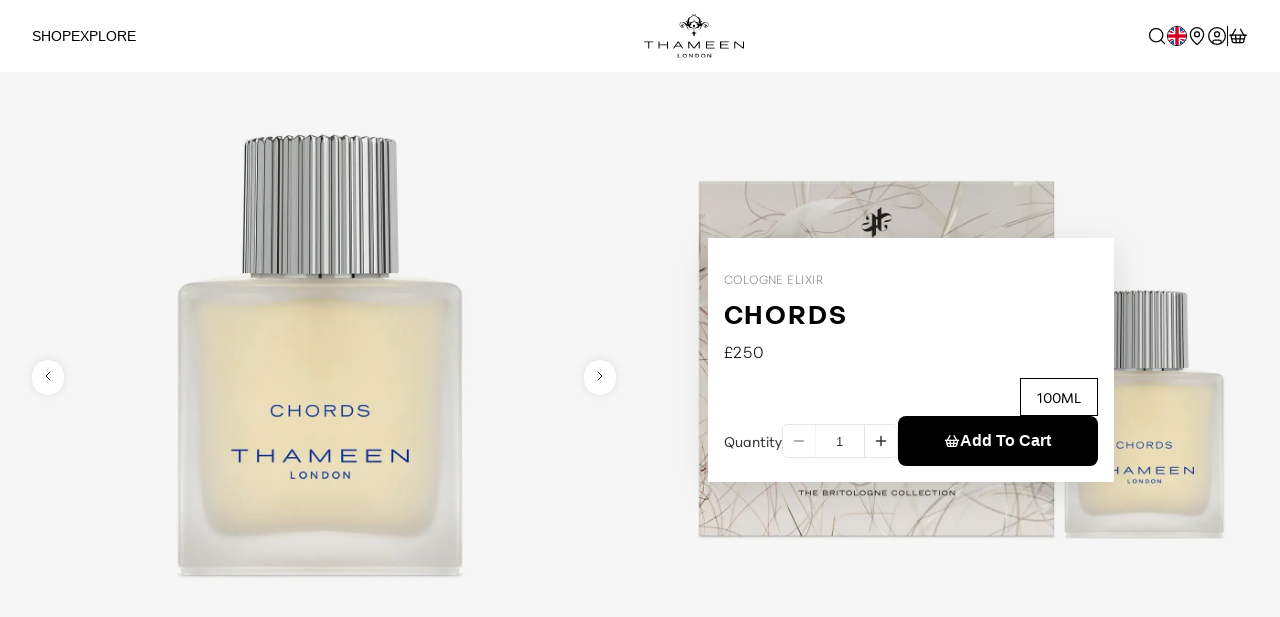

--- FILE ---
content_type: text/html; charset=utf-8
request_url: https://thameenlondon.com/products/chords-100ml-cologne-elixir
body_size: 14157
content:
<!DOCTYPE html><html lang="en" class="__variable_884464 __variable_ca0572 __variable_b19430 __variable_7dda48"><head><meta charSet="utf-8"/><meta name="viewport" content="width=device-width, initial-scale=1"/><link rel="preload" as="image" imageSrcSet="/_next/image?url=https%3A%2F%2Fcdn.shopify.com%2Fs%2Ffiles%2F1%2F0710%2F5796%2F5334%2Ffiles%2FChords-Bottle.webp%3Fv%3D1709281480&amp;w=640&amp;q=75 640w, /_next/image?url=https%3A%2F%2Fcdn.shopify.com%2Fs%2Ffiles%2F1%2F0710%2F5796%2F5334%2Ffiles%2FChords-Bottle.webp%3Fv%3D1709281480&amp;w=750&amp;q=75 750w, /_next/image?url=https%3A%2F%2Fcdn.shopify.com%2Fs%2Ffiles%2F1%2F0710%2F5796%2F5334%2Ffiles%2FChords-Bottle.webp%3Fv%3D1709281480&amp;w=828&amp;q=75 828w, /_next/image?url=https%3A%2F%2Fcdn.shopify.com%2Fs%2Ffiles%2F1%2F0710%2F5796%2F5334%2Ffiles%2FChords-Bottle.webp%3Fv%3D1709281480&amp;w=1080&amp;q=75 1080w, /_next/image?url=https%3A%2F%2Fcdn.shopify.com%2Fs%2Ffiles%2F1%2F0710%2F5796%2F5334%2Ffiles%2FChords-Bottle.webp%3Fv%3D1709281480&amp;w=1200&amp;q=75 1200w, /_next/image?url=https%3A%2F%2Fcdn.shopify.com%2Fs%2Ffiles%2F1%2F0710%2F5796%2F5334%2Ffiles%2FChords-Bottle.webp%3Fv%3D1709281480&amp;w=1920&amp;q=75 1920w, /_next/image?url=https%3A%2F%2Fcdn.shopify.com%2Fs%2Ffiles%2F1%2F0710%2F5796%2F5334%2Ffiles%2FChords-Bottle.webp%3Fv%3D1709281480&amp;w=2048&amp;q=75 2048w, /_next/image?url=https%3A%2F%2Fcdn.shopify.com%2Fs%2Ffiles%2F1%2F0710%2F5796%2F5334%2Ffiles%2FChords-Bottle.webp%3Fv%3D1709281480&amp;w=3840&amp;q=75 3840w" imageSizes="100vw"/><link rel="preload" as="image" imageSrcSet="/_next/image?url=https%3A%2F%2Fcdn.shopify.com%2Fs%2Ffiles%2F1%2F0710%2F5796%2F5334%2Ffiles%2FChords-OuterBox.webp%3Fv%3D1709282005&amp;w=640&amp;q=75 640w, /_next/image?url=https%3A%2F%2Fcdn.shopify.com%2Fs%2Ffiles%2F1%2F0710%2F5796%2F5334%2Ffiles%2FChords-OuterBox.webp%3Fv%3D1709282005&amp;w=750&amp;q=75 750w, /_next/image?url=https%3A%2F%2Fcdn.shopify.com%2Fs%2Ffiles%2F1%2F0710%2F5796%2F5334%2Ffiles%2FChords-OuterBox.webp%3Fv%3D1709282005&amp;w=828&amp;q=75 828w, /_next/image?url=https%3A%2F%2Fcdn.shopify.com%2Fs%2Ffiles%2F1%2F0710%2F5796%2F5334%2Ffiles%2FChords-OuterBox.webp%3Fv%3D1709282005&amp;w=1080&amp;q=75 1080w, /_next/image?url=https%3A%2F%2Fcdn.shopify.com%2Fs%2Ffiles%2F1%2F0710%2F5796%2F5334%2Ffiles%2FChords-OuterBox.webp%3Fv%3D1709282005&amp;w=1200&amp;q=75 1200w, /_next/image?url=https%3A%2F%2Fcdn.shopify.com%2Fs%2Ffiles%2F1%2F0710%2F5796%2F5334%2Ffiles%2FChords-OuterBox.webp%3Fv%3D1709282005&amp;w=1920&amp;q=75 1920w, /_next/image?url=https%3A%2F%2Fcdn.shopify.com%2Fs%2Ffiles%2F1%2F0710%2F5796%2F5334%2Ffiles%2FChords-OuterBox.webp%3Fv%3D1709282005&amp;w=2048&amp;q=75 2048w, /_next/image?url=https%3A%2F%2Fcdn.shopify.com%2Fs%2Ffiles%2F1%2F0710%2F5796%2F5334%2Ffiles%2FChords-OuterBox.webp%3Fv%3D1709282005&amp;w=3840&amp;q=75 3840w" imageSizes="100vw"/><link rel="preload" as="image" imageSrcSet="/_next/image?url=https%3A%2F%2Fcdn.shopify.com%2Fs%2Ffiles%2F1%2F0710%2F5796%2F5334%2Ffiles%2FChords-InnerBox.webp%3Fv%3D1709282005&amp;w=640&amp;q=75 640w, /_next/image?url=https%3A%2F%2Fcdn.shopify.com%2Fs%2Ffiles%2F1%2F0710%2F5796%2F5334%2Ffiles%2FChords-InnerBox.webp%3Fv%3D1709282005&amp;w=750&amp;q=75 750w, /_next/image?url=https%3A%2F%2Fcdn.shopify.com%2Fs%2Ffiles%2F1%2F0710%2F5796%2F5334%2Ffiles%2FChords-InnerBox.webp%3Fv%3D1709282005&amp;w=828&amp;q=75 828w, /_next/image?url=https%3A%2F%2Fcdn.shopify.com%2Fs%2Ffiles%2F1%2F0710%2F5796%2F5334%2Ffiles%2FChords-InnerBox.webp%3Fv%3D1709282005&amp;w=1080&amp;q=75 1080w, /_next/image?url=https%3A%2F%2Fcdn.shopify.com%2Fs%2Ffiles%2F1%2F0710%2F5796%2F5334%2Ffiles%2FChords-InnerBox.webp%3Fv%3D1709282005&amp;w=1200&amp;q=75 1200w, /_next/image?url=https%3A%2F%2Fcdn.shopify.com%2Fs%2Ffiles%2F1%2F0710%2F5796%2F5334%2Ffiles%2FChords-InnerBox.webp%3Fv%3D1709282005&amp;w=1920&amp;q=75 1920w, /_next/image?url=https%3A%2F%2Fcdn.shopify.com%2Fs%2Ffiles%2F1%2F0710%2F5796%2F5334%2Ffiles%2FChords-InnerBox.webp%3Fv%3D1709282005&amp;w=2048&amp;q=75 2048w, /_next/image?url=https%3A%2F%2Fcdn.shopify.com%2Fs%2Ffiles%2F1%2F0710%2F5796%2F5334%2Ffiles%2FChords-InnerBox.webp%3Fv%3D1709282005&amp;w=3840&amp;q=75 3840w" imageSizes="100vw"/><link rel="stylesheet" href="/_next/static/css/59aaef640f8ca119.css?dpl=dpl_BsK5GPSRkdNnUkVkWADX5yZAzFgv" data-precedence="next"/><link rel="stylesheet" href="/_next/static/css/923162a5cf839607.css?dpl=dpl_BsK5GPSRkdNnUkVkWADX5yZAzFgv" data-precedence="next"/><link rel="stylesheet" href="/_next/static/css/b5bcf3d88d4d69ef.css?dpl=dpl_BsK5GPSRkdNnUkVkWADX5yZAzFgv" data-precedence="next"/><link rel="stylesheet" href="/_next/static/css/8784760785b74871.css?dpl=dpl_BsK5GPSRkdNnUkVkWADX5yZAzFgv" data-precedence="next"/><link rel="stylesheet" href="/_next/static/css/3226d27b748e0e97.css?dpl=dpl_BsK5GPSRkdNnUkVkWADX5yZAzFgv" data-precedence="next"/><link rel="stylesheet" href="/_next/static/css/30fb8082afc4c34a.css?dpl=dpl_BsK5GPSRkdNnUkVkWADX5yZAzFgv" data-precedence="next"/><link rel="preload" as="script" fetchPriority="low" href="/_next/static/chunks/webpack-348afad5ed75f319.js?dpl=dpl_BsK5GPSRkdNnUkVkWADX5yZAzFgv"/><script src="/_next/static/chunks/c7879cf7-9feafa87d60caa99.js?dpl=dpl_BsK5GPSRkdNnUkVkWADX5yZAzFgv" async=""></script><script src="/_next/static/chunks/3131-51eee618546ba4e7.js?dpl=dpl_BsK5GPSRkdNnUkVkWADX5yZAzFgv" async=""></script><script src="/_next/static/chunks/main-app-6f66ab4c6958425d.js?dpl=dpl_BsK5GPSRkdNnUkVkWADX5yZAzFgv" async=""></script><script src="/_next/static/chunks/f1e8ff89-ba42fc554bef2110.js?dpl=dpl_BsK5GPSRkdNnUkVkWADX5yZAzFgv" async=""></script><script src="/_next/static/chunks/cacdaf31-97e979bc2861dd6b.js?dpl=dpl_BsK5GPSRkdNnUkVkWADX5yZAzFgv" async=""></script><script src="/_next/static/chunks/8703-f8ca716095065205.js?dpl=dpl_BsK5GPSRkdNnUkVkWADX5yZAzFgv" async=""></script><script src="/_next/static/chunks/8581-4b82460923fc56e8.js?dpl=dpl_BsK5GPSRkdNnUkVkWADX5yZAzFgv" async=""></script><script src="/_next/static/chunks/2906-4586344192311b9b.js?dpl=dpl_BsK5GPSRkdNnUkVkWADX5yZAzFgv" async=""></script><script src="/_next/static/chunks/5679-2010bebcada7c74b.js?dpl=dpl_BsK5GPSRkdNnUkVkWADX5yZAzFgv" async=""></script><script src="/_next/static/chunks/5568-284d96bf2813c002.js?dpl=dpl_BsK5GPSRkdNnUkVkWADX5yZAzFgv" async=""></script><script src="/_next/static/chunks/5623-9ebb6d2d46605b73.js?dpl=dpl_BsK5GPSRkdNnUkVkWADX5yZAzFgv" async=""></script><script src="/_next/static/chunks/app/layout-9222da45f9d7a58a.js?dpl=dpl_BsK5GPSRkdNnUkVkWADX5yZAzFgv" async=""></script><script src="/_next/static/chunks/7213-92b7366e8926744f.js?dpl=dpl_BsK5GPSRkdNnUkVkWADX5yZAzFgv" async=""></script><script src="/_next/static/chunks/6382-aa2e4a4513e7aefa.js?dpl=dpl_BsK5GPSRkdNnUkVkWADX5yZAzFgv" async=""></script><script src="/_next/static/chunks/8123-5e5e30f9fde1cf0f.js?dpl=dpl_BsK5GPSRkdNnUkVkWADX5yZAzFgv" async=""></script><script src="/_next/static/chunks/6335-c2d103c0550a2e15.js?dpl=dpl_BsK5GPSRkdNnUkVkWADX5yZAzFgv" async=""></script><script src="/_next/static/chunks/app/products/%5Bslug%5D/page-26d646068490924b.js?dpl=dpl_BsK5GPSRkdNnUkVkWADX5yZAzFgv" async=""></script><link rel="preload" href="https://www.googletagmanager.com/gtm.js?id=G-RPMZQZ4HP4" as="script"/><link rel="preload" href="https://static.klaviyo.com/onsite/js/YkXw8J/klaviyo.js" as="script"/><meta name="next-size-adjust" content=""/><title>Thameen London</title><meta name="description" content="Niche &amp; Luxury British Fragrances"/><meta property="og:title" content="Thameen London"/><meta property="og:description" content="Niche &amp; Luxury British Fragrances"/><meta name="twitter:card" content="summary"/><meta name="twitter:title" content="Thameen London"/><meta name="twitter:description" content="Niche &amp; Luxury British Fragrances"/><link rel="icon" type="image/png" href="/favicon-96x96.png" sizes="96x96"/><link rel="icon" type="image/svg+xml" href="/favicon.svg"/><link rel="shortcut icon" href="/favicon.ico"/><link rel="apple-touch-icon" sizes="180x180" href="/apple-touch-icon.png"/><link rel="manifest" href="/site.webmanifest"/><link rel="stylesheet" href="https://use.typekit.net/qtt1uij.css"/><script src="/_next/static/chunks/polyfills-42372ed130431b0a.js?dpl=dpl_BsK5GPSRkdNnUkVkWADX5yZAzFgv" noModule=""></script></head><body><div hidden=""><!--$--><!--/$--></div><!--$!--><template data-dgst="BAILOUT_TO_CLIENT_SIDE_RENDERING"></template><!--/$--><!--$!--><template data-dgst="BAILOUT_TO_CLIENT_SIDE_RENDERING"></template><!--/$--><div class="main-layout"><header class="styles_header__b_XdR  "><div class="styles_headerContainer__HPphz   "><div class="styles_container__tWfIo"><div class="styles_nav__0jxXR"><button class="styles_navLink__W1ed5   " aria-expanded="false">Shop</button><button class="styles_navLink__W1ed5   " aria-expanded="false">Explore</button></div><div class="styles_menu__L4oS6"><button class="styles_trigger__bwKvA styles_menuButton__KNFaK"><svg xmlns="http://www.w3.org/2000/svg" width="20" height="20" viewBox="0 0 24 24" fill="none" stroke="currentColor" stroke-width="1.5" stroke-linecap="round" stroke-linejoin="round" class="lucide lucide-menu" aria-hidden="true"><path d="M4 5h16"></path><path d="M4 12h16"></path><path d="M4 19h16"></path></svg></button></div><div class="styles_logoContainer__FTU_C"><a href="/"><img alt="Logo" loading="lazy" width="100" height="100" decoding="async" data-nimg="1" class="styles_logo__Qhzaq   " style="color:transparent" src="/_next/static/media/tf-logo.0d02ca48.svg"/><img alt="Logo" loading="lazy" width="50" height="50" decoding="async" data-nimg="1" class="styles_mobileLogo__GdfeV   " style="color:transparent" src="/_next/static/media/tf-icon.133763c2.svg"/></a></div><div class="styles_actions__fojDy"><button class="styles_searchButton__NIsri" aria-label="Search products"><svg xmlns="http://www.w3.org/2000/svg" width="20" height="20" viewBox="0 0 24 24" fill="none" stroke="currentColor" stroke-width="1.5" stroke-linecap="round" stroke-linejoin="round" class="lucide lucide-search" aria-hidden="true"><path d="m21 21-4.34-4.34"></path><circle cx="11" cy="11" r="8"></circle></svg></button><button class="styles_country__pU23x" aria-label="Select market"><svg xmlns="http://www.w3.org/2000/svg" viewBox="85.5 0 342 342" class="styles_flag__Js6tH"><g fill="#FFF"><path d="M0 0h513v341.3H0V0z"></path><path d="M311.7 230 513 341.3v-31.5L369.3 230h-57.6zM200.3 111.3 0 0v31.5l143.7 79.8h56.6z"></path></g><path d="M393.8 230 513 295.7V230H393.8zm-82.1 0L513 341.3v-31.5L369.3 230h-57.6zm146.9 111.3-147-81.7v81.7h147zM90.3 230 0 280.2V230h90.3zm110 14.2v97.2H25.5l174.8-97.2zm-82.1-132.9L0 45.6v65.7h118.2zm82.1 0L0 0v31.5l143.7 79.8h56.6zM53.4 0l147 81.7V0h-147zm368.3 111.3L513 61.1v50.2h-91.3zm-110-14.2V0h174.9L311.7 97.1z" fill="#0052B4"></path><g fill="#D80027"><path d="M288 0h-64v138.7H0v64h224v138.7h64V202.7h224v-64H288V0z"></path><path d="M311.7 230 513 341.3v-31.5L369.3 230h-57.6zm-168 0L0 309.9v31.5L200.3 230h-56.6zm56.6-118.7L0 0v31.5l143.7 79.8h56.6zm168 0L513 31.5V0L311.7 111.3h56.6z"></path></g></svg></button><a target="_blank" class="styles_desktopOnly__JtLWV" href="https://stores.thameenlondon.com"><svg xmlns="http://www.w3.org/2000/svg" width="20" height="20" viewBox="0 0 24 24" fill="none" stroke="currentColor" stroke-width="1.5" stroke-linecap="round" stroke-linejoin="round" class="lucide lucide-map-pin" aria-hidden="true"><path d="M20 10c0 4.993-5.539 10.193-7.399 11.799a1 1 0 0 1-1.202 0C9.539 20.193 4 14.993 4 10a8 8 0 0 1 16 0"></path><circle cx="12" cy="10" r="3"></circle></svg></a><a class="styles_desktopOnly__JtLWV" href="https://accounts.thameenlondon.com"><svg xmlns="http://www.w3.org/2000/svg" width="20" height="20" viewBox="0 0 24 24" fill="none" stroke="currentColor" stroke-width="1.5" stroke-linecap="round" stroke-linejoin="round" class="lucide lucide-circle-user" aria-hidden="true"><circle cx="12" cy="12" r="10"></circle><circle cx="12" cy="10" r="3"></circle><path d="M7 20.662V19a2 2 0 0 1 2-2h6a2 2 0 0 1 2 2v1.662"></path></svg></a><div class="styles_separator__R7olX   "></div><button class="styles_trigger__bwKvA styles_basketButton__RGnOc"><div class="styles_basketIconContainer__FwvrJ"><svg xmlns="http://www.w3.org/2000/svg" width="20" height="20" viewBox="0 0 24 24" fill="none" stroke="currentColor" stroke-width="1.5" stroke-linecap="round" stroke-linejoin="round" class="lucide lucide-shopping-basket" aria-hidden="true"><path d="m15 11-1 9"></path><path d="m19 11-4-7"></path><path d="M2 11h20"></path><path d="m3.5 11 1.6 7.4a2 2 0 0 0 2 1.6h9.8a2 2 0 0 0 2-1.6l1.7-7.4"></path><path d="M4.5 15.5h15"></path><path d="m5 11 4-7"></path><path d="m9 11 1 9"></path></svg></div></button></div></div></div></header><main class="main-content"><section aria-label="Notifications alt+T" tabindex="-1" aria-live="polite" aria-relevant="additions text" aria-atomic="false"></section><div class="styles_page__kxJUo"><h1 class="styles_screenReaderOnly__1cHRM">Chords</h1><div class="page_container__QIZXj"><section class="styles_section__Eb1Qu"><div class="styles_carousel__CS00v styles_hasEditorial__YcoDd"><div class="swiper styles_wrapper__0AFVL"><div class="swiper-wrapper"><div class="swiper-slide styles_slide__tOK3E"><div class="styles_content__islp1"><img alt="Image of Thameen London product" loading="eager" decoding="async" data-nimg="fill" class="styles_productImage__Ppdzn" style="position:absolute;height:100%;width:100%;left:0;top:0;right:0;bottom:0;color:transparent" sizes="100vw" srcSet="/_next/image?url=https%3A%2F%2Fcdn.shopify.com%2Fs%2Ffiles%2F1%2F0710%2F5796%2F5334%2Ffiles%2FChords-Bottle.webp%3Fv%3D1709281480&amp;w=640&amp;q=75 640w, /_next/image?url=https%3A%2F%2Fcdn.shopify.com%2Fs%2Ffiles%2F1%2F0710%2F5796%2F5334%2Ffiles%2FChords-Bottle.webp%3Fv%3D1709281480&amp;w=750&amp;q=75 750w, /_next/image?url=https%3A%2F%2Fcdn.shopify.com%2Fs%2Ffiles%2F1%2F0710%2F5796%2F5334%2Ffiles%2FChords-Bottle.webp%3Fv%3D1709281480&amp;w=828&amp;q=75 828w, /_next/image?url=https%3A%2F%2Fcdn.shopify.com%2Fs%2Ffiles%2F1%2F0710%2F5796%2F5334%2Ffiles%2FChords-Bottle.webp%3Fv%3D1709281480&amp;w=1080&amp;q=75 1080w, /_next/image?url=https%3A%2F%2Fcdn.shopify.com%2Fs%2Ffiles%2F1%2F0710%2F5796%2F5334%2Ffiles%2FChords-Bottle.webp%3Fv%3D1709281480&amp;w=1200&amp;q=75 1200w, /_next/image?url=https%3A%2F%2Fcdn.shopify.com%2Fs%2Ffiles%2F1%2F0710%2F5796%2F5334%2Ffiles%2FChords-Bottle.webp%3Fv%3D1709281480&amp;w=1920&amp;q=75 1920w, /_next/image?url=https%3A%2F%2Fcdn.shopify.com%2Fs%2Ffiles%2F1%2F0710%2F5796%2F5334%2Ffiles%2FChords-Bottle.webp%3Fv%3D1709281480&amp;w=2048&amp;q=75 2048w, /_next/image?url=https%3A%2F%2Fcdn.shopify.com%2Fs%2Ffiles%2F1%2F0710%2F5796%2F5334%2Ffiles%2FChords-Bottle.webp%3Fv%3D1709281480&amp;w=3840&amp;q=75 3840w" src="/_next/image?url=https%3A%2F%2Fcdn.shopify.com%2Fs%2Ffiles%2F1%2F0710%2F5796%2F5334%2Ffiles%2FChords-Bottle.webp%3Fv%3D1709281480&amp;w=3840&amp;q=75"/></div></div><div class="swiper-slide styles_slide__tOK3E"><div class="styles_content__islp1"><img alt="Image of Thameen London product" loading="eager" decoding="async" data-nimg="fill" class="styles_productImage__Ppdzn" style="position:absolute;height:100%;width:100%;left:0;top:0;right:0;bottom:0;color:transparent" sizes="100vw" srcSet="/_next/image?url=https%3A%2F%2Fcdn.shopify.com%2Fs%2Ffiles%2F1%2F0710%2F5796%2F5334%2Ffiles%2FChords-OuterBox.webp%3Fv%3D1709282005&amp;w=640&amp;q=75 640w, /_next/image?url=https%3A%2F%2Fcdn.shopify.com%2Fs%2Ffiles%2F1%2F0710%2F5796%2F5334%2Ffiles%2FChords-OuterBox.webp%3Fv%3D1709282005&amp;w=750&amp;q=75 750w, /_next/image?url=https%3A%2F%2Fcdn.shopify.com%2Fs%2Ffiles%2F1%2F0710%2F5796%2F5334%2Ffiles%2FChords-OuterBox.webp%3Fv%3D1709282005&amp;w=828&amp;q=75 828w, /_next/image?url=https%3A%2F%2Fcdn.shopify.com%2Fs%2Ffiles%2F1%2F0710%2F5796%2F5334%2Ffiles%2FChords-OuterBox.webp%3Fv%3D1709282005&amp;w=1080&amp;q=75 1080w, /_next/image?url=https%3A%2F%2Fcdn.shopify.com%2Fs%2Ffiles%2F1%2F0710%2F5796%2F5334%2Ffiles%2FChords-OuterBox.webp%3Fv%3D1709282005&amp;w=1200&amp;q=75 1200w, /_next/image?url=https%3A%2F%2Fcdn.shopify.com%2Fs%2Ffiles%2F1%2F0710%2F5796%2F5334%2Ffiles%2FChords-OuterBox.webp%3Fv%3D1709282005&amp;w=1920&amp;q=75 1920w, /_next/image?url=https%3A%2F%2Fcdn.shopify.com%2Fs%2Ffiles%2F1%2F0710%2F5796%2F5334%2Ffiles%2FChords-OuterBox.webp%3Fv%3D1709282005&amp;w=2048&amp;q=75 2048w, /_next/image?url=https%3A%2F%2Fcdn.shopify.com%2Fs%2Ffiles%2F1%2F0710%2F5796%2F5334%2Ffiles%2FChords-OuterBox.webp%3Fv%3D1709282005&amp;w=3840&amp;q=75 3840w" src="/_next/image?url=https%3A%2F%2Fcdn.shopify.com%2Fs%2Ffiles%2F1%2F0710%2F5796%2F5334%2Ffiles%2FChords-OuterBox.webp%3Fv%3D1709282005&amp;w=3840&amp;q=75"/></div></div><div class="swiper-slide styles_slide__tOK3E"><div class="styles_content__islp1"><img alt="Image of Thameen London product" loading="eager" decoding="async" data-nimg="fill" class="styles_productImage__Ppdzn" style="position:absolute;height:100%;width:100%;left:0;top:0;right:0;bottom:0;color:transparent" sizes="100vw" srcSet="/_next/image?url=https%3A%2F%2Fcdn.shopify.com%2Fs%2Ffiles%2F1%2F0710%2F5796%2F5334%2Ffiles%2FChords-InnerBox.webp%3Fv%3D1709282005&amp;w=640&amp;q=75 640w, /_next/image?url=https%3A%2F%2Fcdn.shopify.com%2Fs%2Ffiles%2F1%2F0710%2F5796%2F5334%2Ffiles%2FChords-InnerBox.webp%3Fv%3D1709282005&amp;w=750&amp;q=75 750w, /_next/image?url=https%3A%2F%2Fcdn.shopify.com%2Fs%2Ffiles%2F1%2F0710%2F5796%2F5334%2Ffiles%2FChords-InnerBox.webp%3Fv%3D1709282005&amp;w=828&amp;q=75 828w, /_next/image?url=https%3A%2F%2Fcdn.shopify.com%2Fs%2Ffiles%2F1%2F0710%2F5796%2F5334%2Ffiles%2FChords-InnerBox.webp%3Fv%3D1709282005&amp;w=1080&amp;q=75 1080w, /_next/image?url=https%3A%2F%2Fcdn.shopify.com%2Fs%2Ffiles%2F1%2F0710%2F5796%2F5334%2Ffiles%2FChords-InnerBox.webp%3Fv%3D1709282005&amp;w=1200&amp;q=75 1200w, /_next/image?url=https%3A%2F%2Fcdn.shopify.com%2Fs%2Ffiles%2F1%2F0710%2F5796%2F5334%2Ffiles%2FChords-InnerBox.webp%3Fv%3D1709282005&amp;w=1920&amp;q=75 1920w, /_next/image?url=https%3A%2F%2Fcdn.shopify.com%2Fs%2Ffiles%2F1%2F0710%2F5796%2F5334%2Ffiles%2FChords-InnerBox.webp%3Fv%3D1709282005&amp;w=2048&amp;q=75 2048w, /_next/image?url=https%3A%2F%2Fcdn.shopify.com%2Fs%2Ffiles%2F1%2F0710%2F5796%2F5334%2Ffiles%2FChords-InnerBox.webp%3Fv%3D1709282005&amp;w=3840&amp;q=75 3840w" src="/_next/image?url=https%3A%2F%2Fcdn.shopify.com%2Fs%2Ffiles%2F1%2F0710%2F5796%2F5334%2Ffiles%2FChords-InnerBox.webp%3Fv%3D1709282005&amp;w=3840&amp;q=75"/></div></div><div class="swiper-slide styles_slide__tOK3E styles_editorialSlide__YzWB0"><div class="styles_content__islp1"><img alt="Image of Thameen London product" loading="lazy" decoding="async" data-nimg="fill" class="styles_editorialImage__3OkWW" style="position:absolute;height:100%;width:100%;left:0;top:0;right:0;bottom:0;color:transparent" sizes="100vw" srcSet="/_next/image?url=https%3A%2F%2Fcdn.shopify.com%2Fs%2Ffiles%2F1%2F0710%2F5796%2F5334%2Ffiles%2FProduct_Mood_0016_Chords.webp%3Fv%3D1709282026&amp;w=640&amp;q=75 640w, /_next/image?url=https%3A%2F%2Fcdn.shopify.com%2Fs%2Ffiles%2F1%2F0710%2F5796%2F5334%2Ffiles%2FProduct_Mood_0016_Chords.webp%3Fv%3D1709282026&amp;w=750&amp;q=75 750w, /_next/image?url=https%3A%2F%2Fcdn.shopify.com%2Fs%2Ffiles%2F1%2F0710%2F5796%2F5334%2Ffiles%2FProduct_Mood_0016_Chords.webp%3Fv%3D1709282026&amp;w=828&amp;q=75 828w, /_next/image?url=https%3A%2F%2Fcdn.shopify.com%2Fs%2Ffiles%2F1%2F0710%2F5796%2F5334%2Ffiles%2FProduct_Mood_0016_Chords.webp%3Fv%3D1709282026&amp;w=1080&amp;q=75 1080w, /_next/image?url=https%3A%2F%2Fcdn.shopify.com%2Fs%2Ffiles%2F1%2F0710%2F5796%2F5334%2Ffiles%2FProduct_Mood_0016_Chords.webp%3Fv%3D1709282026&amp;w=1200&amp;q=75 1200w, /_next/image?url=https%3A%2F%2Fcdn.shopify.com%2Fs%2Ffiles%2F1%2F0710%2F5796%2F5334%2Ffiles%2FProduct_Mood_0016_Chords.webp%3Fv%3D1709282026&amp;w=1920&amp;q=75 1920w, /_next/image?url=https%3A%2F%2Fcdn.shopify.com%2Fs%2Ffiles%2F1%2F0710%2F5796%2F5334%2Ffiles%2FProduct_Mood_0016_Chords.webp%3Fv%3D1709282026&amp;w=2048&amp;q=75 2048w, /_next/image?url=https%3A%2F%2Fcdn.shopify.com%2Fs%2Ffiles%2F1%2F0710%2F5796%2F5334%2Ffiles%2FProduct_Mood_0016_Chords.webp%3Fv%3D1709282026&amp;w=3840&amp;q=75 3840w" src="/_next/image?url=https%3A%2F%2Fcdn.shopify.com%2Fs%2Ffiles%2F1%2F0710%2F5796%2F5334%2Ffiles%2FProduct_Mood_0016_Chords.webp%3Fv%3D1709282026&amp;w=3840&amp;q=75"/></div></div></div><div class="swiper-pagination"></div></div><button class="styles_carouselNavigation__27O4J" id="carousel-navigation-prev"><svg xmlns="http://www.w3.org/2000/svg" width="16" height="16" viewBox="0 0 24 24" fill="none" stroke="currentColor" stroke-width="1.5" stroke-linecap="round" stroke-linejoin="round" class="lucide lucide-chevron-left" aria-hidden="true"><path d="m15 18-6-6 6-6"></path></svg></button><button class="styles_carouselNavigation__27O4J" id="carousel-navigation-next"><svg xmlns="http://www.w3.org/2000/svg" width="16" height="16" viewBox="0 0 24 24" fill="none" stroke="currentColor" stroke-width="1.5" stroke-linecap="round" stroke-linejoin="round" class="lucide lucide-chevron-right" aria-hidden="true"><path d="m9 18 6-6-6-6"></path></svg></button></div></section><div class="styles_panel__kbwQB"><div class="styles_wrapper__unE0C "><div class="styles_detail__uVOsf"><div class="styles_detailTop__iMw03"><p class="styles_category__rkKoT">Cologne Elixir</p><h3 class="styles_title__6MOgJ">Chords</h3></div><p>£250</p></div><div class="styles_wrapper__9DSRd styles_single__XByA1"><p class="styles_label__yCnq0"></p><div class="styles_container__h3u8_"><a class="styles_option__Na8OP styles_active__5fAM_" href="/products/fragrance/chords-100ml-cologne-elixir">100ML</a></div></div><div class="styles_addToCartContainer__dVK7N "><div class="styles_quantitySection__xmt_r"><label for="quantity-gid://shopify/ProductVariant/46687517049110" class="styles_quantityLabel__E5fkf">Quantity</label><div class="styles_quantitySelector__yZ5X2 styles_medium__mjxrI styles_quantitySelector___FgDl"><div class="styles_controls__NDyUk"><button type="button" class="styles_button__NJT6k styles_decrement__JJPZ0" disabled="" aria-label="Decrease quantity"><svg xmlns="http://www.w3.org/2000/svg" width="16" height="16" viewBox="0 0 24 24" fill="none" stroke="currentColor" stroke-width="2" stroke-linecap="round" stroke-linejoin="round" class="lucide lucide-minus" aria-hidden="true"><path d="M5 12h14"></path></svg></button><input type="number" min="1" max="99" class="styles_input__ydaaR" aria-label="Quantity" value="1"/><button type="button" class="styles_button__NJT6k styles_increment__QqqIA" aria-label="Increase quantity"><svg xmlns="http://www.w3.org/2000/svg" width="16" height="16" viewBox="0 0 24 24" fill="none" stroke="currentColor" stroke-width="2" stroke-linecap="round" stroke-linejoin="round" class="lucide lucide-plus" aria-hidden="true"><path d="M5 12h14"></path><path d="M12 5v14"></path></svg></button></div></div></div><button class="styles_button__HSNLT " type="button"><svg xmlns="http://www.w3.org/2000/svg" width="16" height="16" viewBox="0 0 24 24" fill="none" stroke="currentColor" stroke-width="2" stroke-linecap="round" stroke-linejoin="round" class="lucide lucide-shopping-basket" aria-hidden="true"><path d="m15 11-1 9"></path><path d="m19 11-4-7"></path><path d="M2 11h20"></path><path d="m3.5 11 1.6 7.4a2 2 0 0 0 2 1.6h9.8a2 2 0 0 0 2-1.6l1.7-7.4"></path><path d="M4.5 15.5h15"></path><path d="m5 11 4-7"></path><path d="m9 11 1 9"></path></svg>Add To Cart</button></div></div></div></div><section class="page_section__qH2Z_"><div class="styles_section__iCj3w"><div class="styles_left__KG3Ha"><div class="styles_leftContent__XaOU8"><div class="styles_content__yNeid"><h2>The Story</h2><p>Chords is inspired by the desire of belonging in British-German composer George Handel’s residency in London at 25 Brook Street. Handel’s monumental contribution to British culture and music cemented his status as being “more British than British”.</p>
<p>Master Perfumer Nathalie Lorson begins the construction of Chords with Bergamot, echoing British Earl Grey tea with Neroli, which reinforces the fragrance’s freshness with the green and floral richness of Orange Blossom. In the heart, Ylang Ylang, Honey Accord and Tobacco diffuse a suave, warm and addictive sensation. Finally in the base, Cedarwood Atlas and Woodleather reveal a bewitching and woody animalic facet whilst seducing the light and bright volatility of traditional cologne with a darker dimension.</p></div></div></div><div class="styles_right__caomX"><div class="styles_media__c5Wzh"><img alt="Chords" loading="lazy" decoding="async" data-nimg="fill" class="styles_image__czgNT" style="position:absolute;height:100%;width:100%;left:0;top:0;right:0;bottom:0;color:transparent" sizes="100vw" srcSet="/_next/image?url=https%3A%2F%2Fcdn.shopify.com%2Fs%2Ffiles%2F1%2F0710%2F5796%2F5334%2Ffiles%2FProduct_Mood_0016_Chords.webp%3Fv%3D1709282026&amp;w=640&amp;q=75 640w, /_next/image?url=https%3A%2F%2Fcdn.shopify.com%2Fs%2Ffiles%2F1%2F0710%2F5796%2F5334%2Ffiles%2FProduct_Mood_0016_Chords.webp%3Fv%3D1709282026&amp;w=750&amp;q=75 750w, /_next/image?url=https%3A%2F%2Fcdn.shopify.com%2Fs%2Ffiles%2F1%2F0710%2F5796%2F5334%2Ffiles%2FProduct_Mood_0016_Chords.webp%3Fv%3D1709282026&amp;w=828&amp;q=75 828w, /_next/image?url=https%3A%2F%2Fcdn.shopify.com%2Fs%2Ffiles%2F1%2F0710%2F5796%2F5334%2Ffiles%2FProduct_Mood_0016_Chords.webp%3Fv%3D1709282026&amp;w=1080&amp;q=75 1080w, /_next/image?url=https%3A%2F%2Fcdn.shopify.com%2Fs%2Ffiles%2F1%2F0710%2F5796%2F5334%2Ffiles%2FProduct_Mood_0016_Chords.webp%3Fv%3D1709282026&amp;w=1200&amp;q=75 1200w, /_next/image?url=https%3A%2F%2Fcdn.shopify.com%2Fs%2Ffiles%2F1%2F0710%2F5796%2F5334%2Ffiles%2FProduct_Mood_0016_Chords.webp%3Fv%3D1709282026&amp;w=1920&amp;q=75 1920w, /_next/image?url=https%3A%2F%2Fcdn.shopify.com%2Fs%2Ffiles%2F1%2F0710%2F5796%2F5334%2Ffiles%2FProduct_Mood_0016_Chords.webp%3Fv%3D1709282026&amp;w=2048&amp;q=75 2048w, /_next/image?url=https%3A%2F%2Fcdn.shopify.com%2Fs%2Ffiles%2F1%2F0710%2F5796%2F5334%2Ffiles%2FProduct_Mood_0016_Chords.webp%3Fv%3D1709282026&amp;w=3840&amp;q=75 3840w" src="/_next/image?url=https%3A%2F%2Fcdn.shopify.com%2Fs%2Ffiles%2F1%2F0710%2F5796%2F5334%2Ffiles%2FProduct_Mood_0016_Chords.webp%3Fv%3D1709282026&amp;w=3840&amp;q=75"/></div></div></div><div class="styles_section__iCj3w styles_rightDirection__qIjay"><div class="styles_left__KG3Ha"><div class="styles_leftContent__XaOU8"><div class="styles_content__yNeid"><h2>Fragrance Notes</h2><p><strong>Top<!-- -->:</strong> <!-- -->Bergamot, Neroli Accord, Orange Flower</p><p><strong>Heart<!-- -->:</strong> <!-- -->Ylang Ylang, Honey Accord, Blond Tobacco Accord</p><p><strong>Base<!-- -->:</strong> <!-- -->Woodleather, Atlas Cedarwood, Cypriol</p></div></div></div><div class="styles_right__caomX"><div class="styles_media__c5Wzh"><img alt="Chords" loading="lazy" decoding="async" data-nimg="fill" class="styles_image__czgNT" style="position:absolute;height:100%;width:100%;left:0;top:0;right:0;bottom:0;color:transparent" sizes="100vw" srcSet="/_next/image?url=https%3A%2F%2Fcdn.sanity.io%2Fimages%2Ficevt10v%2Fproduction%2F1ddeafd786cc7e95e41f9bede2c252ba3da8621c-1024x1024.webp&amp;w=640&amp;q=75 640w, /_next/image?url=https%3A%2F%2Fcdn.sanity.io%2Fimages%2Ficevt10v%2Fproduction%2F1ddeafd786cc7e95e41f9bede2c252ba3da8621c-1024x1024.webp&amp;w=750&amp;q=75 750w, /_next/image?url=https%3A%2F%2Fcdn.sanity.io%2Fimages%2Ficevt10v%2Fproduction%2F1ddeafd786cc7e95e41f9bede2c252ba3da8621c-1024x1024.webp&amp;w=828&amp;q=75 828w, /_next/image?url=https%3A%2F%2Fcdn.sanity.io%2Fimages%2Ficevt10v%2Fproduction%2F1ddeafd786cc7e95e41f9bede2c252ba3da8621c-1024x1024.webp&amp;w=1080&amp;q=75 1080w, /_next/image?url=https%3A%2F%2Fcdn.sanity.io%2Fimages%2Ficevt10v%2Fproduction%2F1ddeafd786cc7e95e41f9bede2c252ba3da8621c-1024x1024.webp&amp;w=1200&amp;q=75 1200w, /_next/image?url=https%3A%2F%2Fcdn.sanity.io%2Fimages%2Ficevt10v%2Fproduction%2F1ddeafd786cc7e95e41f9bede2c252ba3da8621c-1024x1024.webp&amp;w=1920&amp;q=75 1920w, /_next/image?url=https%3A%2F%2Fcdn.sanity.io%2Fimages%2Ficevt10v%2Fproduction%2F1ddeafd786cc7e95e41f9bede2c252ba3da8621c-1024x1024.webp&amp;w=2048&amp;q=75 2048w, /_next/image?url=https%3A%2F%2Fcdn.sanity.io%2Fimages%2Ficevt10v%2Fproduction%2F1ddeafd786cc7e95e41f9bede2c252ba3da8621c-1024x1024.webp&amp;w=3840&amp;q=75 3840w" src="/_next/image?url=https%3A%2F%2Fcdn.sanity.io%2Fimages%2Ficevt10v%2Fproduction%2F1ddeafd786cc7e95e41f9bede2c252ba3da8621c-1024x1024.webp&amp;w=3840&amp;q=75"/></div></div></div></section><div class="styles_faq__IfpM_"><script type="application/ld+json">{"@context":"https://schema.org","@type":"FAQPage","mainEntity":[{"@type":"Question","name":"Do you offer free shipping?","acceptedAnswer":{"@type":"Answer","text":"Yes! We offer free shipping on all orders within the United Kingdom."}},{"@type":"Question","name":"How long does it take for my order to arrive?","acceptedAnswer":{"@type":"Answer","text":"We aim to deliver all orders within 2-4 working days.For more information, refer to our Shipping Policy."}},{"@type":"Question","name":"Do you accept returns?","acceptedAnswer":{"@type":"Answer","text":"Yes, all orders come with a 14 day returns policy.Please refer to our Refunds Policy for more information."}}]}</script><div class="styles_faqSection__Y2h23"><h2 class="styles_faqTitle__5gwUx">Frequently Asked Questions</h2><div class="styles_accordion__dg7uQ"><div class="styles_accordionItem__7uNXT "><button class="styles_accordionHeader__VLrlZ" aria-expanded="false" aria-controls="faq-answer-83d404b92be5"><p class="styles_question__I_v0A">Do you offer free shipping?</p><span class="styles_chevron__8LyPy "><svg xmlns="http://www.w3.org/2000/svg" width="16" height="16" viewBox="0 0 24 24" fill="none" stroke="currentColor" stroke-width="1.5" stroke-linecap="round" stroke-linejoin="round" class="lucide lucide-plus" aria-hidden="true"><path d="M5 12h14"></path><path d="M12 5v14"></path></svg></span></button><div id="faq-answer-83d404b92be5" class="styles_accordionContent__kxNed " aria-hidden="true"><div class="styles_answer__kptOT"><div class="prose prose-a:text-brand"><p>Yes! We offer free shipping on all orders within the United Kingdom.</p></div></div></div></div><div class="styles_accordionItem__7uNXT "><button class="styles_accordionHeader__VLrlZ" aria-expanded="false" aria-controls="faq-answer-4249dcacc2b2"><p class="styles_question__I_v0A">How long does it take for my order to arrive?</p><span class="styles_chevron__8LyPy "><svg xmlns="http://www.w3.org/2000/svg" width="16" height="16" viewBox="0 0 24 24" fill="none" stroke="currentColor" stroke-width="1.5" stroke-linecap="round" stroke-linejoin="round" class="lucide lucide-plus" aria-hidden="true"><path d="M5 12h14"></path><path d="M12 5v14"></path></svg></span></button><div id="faq-answer-4249dcacc2b2" class="styles_accordionContent__kxNed " aria-hidden="true"><div class="styles_answer__kptOT"><div class="prose prose-a:text-brand"><p>We aim to deliver all orders within 2-4 working days.</p><p>For more information, refer to our <strong><span style="text-decoration:underline">Shipping Policy<!-- -->.</span></strong></p></div></div></div></div><div class="styles_accordionItem__7uNXT "><button class="styles_accordionHeader__VLrlZ" aria-expanded="false" aria-controls="faq-answer-28ece6caeb33"><p class="styles_question__I_v0A">Do you accept returns?</p><span class="styles_chevron__8LyPy "><svg xmlns="http://www.w3.org/2000/svg" width="16" height="16" viewBox="0 0 24 24" fill="none" stroke="currentColor" stroke-width="1.5" stroke-linecap="round" stroke-linejoin="round" class="lucide lucide-plus" aria-hidden="true"><path d="M5 12h14"></path><path d="M12 5v14"></path></svg></span></button><div id="faq-answer-28ece6caeb33" class="styles_accordionContent__kxNed " aria-hidden="true"><div class="styles_answer__kptOT"><div class="prose prose-a:text-brand"><p>Yes, all orders come with a 14 day returns policy.</p><p>Please refer to our <strong><span style="text-decoration:underline">Refunds Policy</span></strong> for more information.</p></div></div></div></div></div></div></div></div><!--$--><!--/$--></main><footer class="styles_footer__pwmTV"><div class="styles_top__uPfzM"><div class="styles_container__R5uo9"><div class="styles_brand__tc2cy"><img alt="Thameen London Logo" loading="lazy" width="50" height="50" decoding="async" data-nimg="1" style="color:transparent" src="https://cdn.sanity.io/images/icevt10v/production/08b6e49ab1bb1a3688a8c1f97dbab728e3de1abe-57x46.svg"/><div class="styles_signup__be40G"><h3>Those in the know...</h3><p>Sign up to receive personalised email updates, launch announcements and early access to limited-edition products</p><div class="styles_emailInput__Qgs_a"><input type="email" placeholder="Email Address" id="mailing-list-email"/></div><p class="styles_privacy__trpkW">By signing up, you agree to our <a href="/privacy-policy">Privacy Policy</a> and <a href="/terms-of-service">Terms of Service</a>. You can unsubscribe at any time.</p></div></div><div class="styles_navigation__5B8DD"><div class="styles_navigationColumn__R60nk"><h3 class="styles_title__ESAWl">Customer Care</h3><a href="https://accounts.thameenlondon.com">Account</a><a href="https://stores.thameenlondon.com">Store Locator</a><a href="/legal/shipping-policy">Shipping</a><a href="/legal/refunds-and-returns-policy">Returns</a></div><div class="styles_navigationColumn__R60nk"><h3 class="styles_title__ESAWl">Legal</h3><a href="/legal/terms-and-conditions">Terms &amp; Conditions</a><a href="/legal/privacy-policy">Privacy Policy</a><a href="/sitemap"></a></div></div></div></div><div class="styles_bottom__Nr_YJ"><div class="styles_container__R5uo9"><p class="styles_copyright__zrfG7">© <!-- -->2025<!-- --> Thameen London. All rights reserved.</p><a class="styles_unity__15FQl" href="mailto:sami@unitybrands.agency">E-Commerce by Unity Brands</a></div></div></footer></div><!--$--><!--/$--><script src="/_next/static/chunks/webpack-348afad5ed75f319.js?dpl=dpl_BsK5GPSRkdNnUkVkWADX5yZAzFgv" id="_R_" async=""></script><script>(self.__next_f=self.__next_f||[]).push([0])</script><script>self.__next_f.push([1,"1:\"$Sreact.fragment\"\n3:I[25204,[],\"\"]\n4:I[42642,[],\"\"]\n6:I[60433,[],\"OutletBoundary\"]\n8:I[19884,[],\"AsyncMetadataOutlet\"]\na:I[60433,[],\"ViewportBoundary\"]\nc:I[60433,[],\"MetadataBoundary\"]\nd:\"$Sreact.suspense\"\nf:I[3536,[],\"\"]\n:HL[\"/_next/static/media/28d325513e3c6014-s.p.woff2\",\"font\",{\"crossOrigin\":\"\",\"type\":\"font/woff2\"}]\n:HL[\"/_next/static/media/467b90f31b58d1fa-s.p.woff2\",\"font\",{\"crossOrigin\":\"\",\"type\":\"font/woff2\"}]\n:HL[\"/_next/static/media/7958c10dd81e4a8a-s.p.otf\",\"font\",{\"crossOrigin\":\"\",\"type\":\"font/otf\"}]\n:HL[\"/_next/static/media/99dcde1a1a562817-s.p.woff2\",\"font\",{\"crossOrigin\":\"\",\"type\":\"font/woff2\"}]\n:HL[\"/_next/static/css/59aaef640f8ca119.css?dpl=dpl_BsK5GPSRkdNnUkVkWADX5yZAzFgv\",\"style\"]\n:HL[\"/_next/static/css/923162a5cf839607.css?dpl=dpl_BsK5GPSRkdNnUkVkWADX5yZAzFgv\",\"style\"]\n:HL[\"/_next/static/css/b5bcf3d88d4d69ef.css?dpl=dpl_BsK5GPSRkdNnUkVkWADX5yZAzFgv\",\"style\"]\n:HL[\"/_next/static/css/8784760785b74871.css?dpl=dpl_BsK5GPSRkdNnUkVkWADX5yZAzFgv\",\"style\"]\n:HL[\"/_next/static/css/3226d27b748e0e97.css?dpl=dpl_BsK5GPSRkdNnUkVkWADX5yZAzFgv\",\"style\"]\n:HL[\"/_next/static/css/30fb8082afc4c34a.css?dpl=dpl_BsK5GPSRkdNnUkVkWADX5yZAzFgv\",\"style\"]\n"])</script><script>self.__next_f.push([1,"0:{\"P\":null,\"b\":\"I5Dv6QQReawnoQiynKHyX\",\"p\":\"\",\"c\":[\"\",\"products\",\"chords-100ml-cologne-elixir\"],\"i\":false,\"f\":[[[\"\",{\"children\":[\"products\",{\"children\":[[\"slug\",\"chords-100ml-cologne-elixir\",\"d\"],{\"children\":[\"__PAGE__\",{}]}]}]},\"$undefined\",\"$undefined\",true],[\"\",[\"$\",\"$1\",\"c\",{\"children\":[[[\"$\",\"link\",\"0\",{\"rel\":\"stylesheet\",\"href\":\"/_next/static/css/59aaef640f8ca119.css?dpl=dpl_BsK5GPSRkdNnUkVkWADX5yZAzFgv\",\"precedence\":\"next\",\"crossOrigin\":\"$undefined\",\"nonce\":\"$undefined\"}],[\"$\",\"link\",\"1\",{\"rel\":\"stylesheet\",\"href\":\"/_next/static/css/923162a5cf839607.css?dpl=dpl_BsK5GPSRkdNnUkVkWADX5yZAzFgv\",\"precedence\":\"next\",\"crossOrigin\":\"$undefined\",\"nonce\":\"$undefined\"}],[\"$\",\"link\",\"2\",{\"rel\":\"stylesheet\",\"href\":\"/_next/static/css/b5bcf3d88d4d69ef.css?dpl=dpl_BsK5GPSRkdNnUkVkWADX5yZAzFgv\",\"precedence\":\"next\",\"crossOrigin\":\"$undefined\",\"nonce\":\"$undefined\"}],[\"$\",\"link\",\"3\",{\"rel\":\"stylesheet\",\"href\":\"/_next/static/css/8784760785b74871.css?dpl=dpl_BsK5GPSRkdNnUkVkWADX5yZAzFgv\",\"precedence\":\"next\",\"crossOrigin\":\"$undefined\",\"nonce\":\"$undefined\"}]],\"$L2\"]}],{\"children\":[\"products\",[\"$\",\"$1\",\"c\",{\"children\":[null,[\"$\",\"$L3\",null,{\"parallelRouterKey\":\"children\",\"error\":\"$undefined\",\"errorStyles\":\"$undefined\",\"errorScripts\":\"$undefined\",\"template\":[\"$\",\"$L4\",null,{}],\"templateStyles\":\"$undefined\",\"templateScripts\":\"$undefined\",\"notFound\":\"$undefined\",\"forbidden\":\"$undefined\",\"unauthorized\":\"$undefined\"}]]}],{\"children\":[[\"slug\",\"chords-100ml-cologne-elixir\",\"d\"],[\"$\",\"$1\",\"c\",{\"children\":[null,[\"$\",\"$L3\",null,{\"parallelRouterKey\":\"children\",\"error\":\"$undefined\",\"errorStyles\":\"$undefined\",\"errorScripts\":\"$undefined\",\"template\":[\"$\",\"$L4\",null,{}],\"templateStyles\":\"$undefined\",\"templateScripts\":\"$undefined\",\"notFound\":\"$undefined\",\"forbidden\":\"$undefined\",\"unauthorized\":\"$undefined\"}]]}],{\"children\":[\"__PAGE__\",[\"$\",\"$1\",\"c\",{\"children\":[\"$L5\",[[\"$\",\"link\",\"0\",{\"rel\":\"stylesheet\",\"href\":\"/_next/static/css/3226d27b748e0e97.css?dpl=dpl_BsK5GPSRkdNnUkVkWADX5yZAzFgv\",\"precedence\":\"next\",\"crossOrigin\":\"$undefined\",\"nonce\":\"$undefined\"}],[\"$\",\"link\",\"1\",{\"rel\":\"stylesheet\",\"href\":\"/_next/static/css/30fb8082afc4c34a.css?dpl=dpl_BsK5GPSRkdNnUkVkWADX5yZAzFgv\",\"precedence\":\"next\",\"crossOrigin\":\"$undefined\",\"nonce\":\"$undefined\"}]],[\"$\",\"$L6\",null,{\"children\":[\"$L7\",[\"$\",\"$L8\",null,{\"promise\":\"$@9\"}]]}]]}],{},null,false]},null,false]},null,false]},null,false],[\"$\",\"$1\",\"h\",{\"children\":[null,[[\"$\",\"$La\",null,{\"children\":\"$Lb\"}],[\"$\",\"meta\",null,{\"name\":\"next-size-adjust\",\"content\":\"\"}]],[\"$\",\"$Lc\",null,{\"children\":[\"$\",\"div\",null,{\"hidden\":true,\"children\":[\"$\",\"$d\",null,{\"fallback\":null,\"children\":\"$Le\"}]}]}]]}],false]],\"m\":\"$undefined\",\"G\":[\"$f\",[]],\"s\":false,\"S\":false}\n"])</script><script>self.__next_f.push([1,"b:[[\"$\",\"meta\",\"0\",{\"charSet\":\"utf-8\"}],[\"$\",\"meta\",\"1\",{\"name\":\"viewport\",\"content\":\"width=device-width, initial-scale=1\"}]]\n7:null\n"])</script><script>self.__next_f.push([1,"9:{\"metadata\":[[\"$\",\"title\",\"0\",{\"children\":\"Thameen London\"}],[\"$\",\"meta\",\"1\",{\"name\":\"description\",\"content\":\"Niche \u0026 Luxury British Fragrances\"}],[\"$\",\"meta\",\"2\",{\"property\":\"og:title\",\"content\":\"Thameen London\"}],[\"$\",\"meta\",\"3\",{\"property\":\"og:description\",\"content\":\"Niche \u0026 Luxury British Fragrances\"}],[\"$\",\"meta\",\"4\",{\"name\":\"twitter:card\",\"content\":\"summary\"}],[\"$\",\"meta\",\"5\",{\"name\":\"twitter:title\",\"content\":\"Thameen London\"}],[\"$\",\"meta\",\"6\",{\"name\":\"twitter:description\",\"content\":\"Niche \u0026 Luxury British Fragrances\"}]],\"error\":null,\"digest\":\"$undefined\"}\ne:\"$9:metadata\"\n"])</script><script>self.__next_f.push([1,"10:I[5304,[\"2942\",\"static/chunks/f1e8ff89-ba42fc554bef2110.js?dpl=dpl_BsK5GPSRkdNnUkVkWADX5yZAzFgv\",\"2703\",\"static/chunks/cacdaf31-97e979bc2861dd6b.js?dpl=dpl_BsK5GPSRkdNnUkVkWADX5yZAzFgv\",\"8703\",\"static/chunks/8703-f8ca716095065205.js?dpl=dpl_BsK5GPSRkdNnUkVkWADX5yZAzFgv\",\"8581\",\"static/chunks/8581-4b82460923fc56e8.js?dpl=dpl_BsK5GPSRkdNnUkVkWADX5yZAzFgv\",\"2906\",\"static/chunks/2906-4586344192311b9b.js?dpl=dpl_BsK5GPSRkdNnUkVkWADX5yZAzFgv\",\"5679\",\"static/chunks/5679-2010bebcada7c74b.js?dpl=dpl_BsK5GPSRkdNnUkVkWADX5yZAzFgv\",\"5568\",\"static/chunks/5568-284d96bf2813c002.js?dpl=dpl_BsK5GPSRkdNnUkVkWADX5yZAzFgv\",\"5623\",\"static/chunks/5623-9ebb6d2d46605b73.js?dpl=dpl_BsK5GPSRkdNnUkVkWADX5yZAzFgv\",\"7177\",\"static/chunks/app/layout-9222da45f9d7a58a.js?dpl=dpl_BsK5GPSRkdNnUkVkWADX5yZAzFgv\"],\"GoogleTagManager\"]\n"])</script><script>self.__next_f.push([1,"12:I[40392,[\"2942\",\"static/chunks/f1e8ff89-ba42fc554bef2110.js?dpl=dpl_BsK5GPSRkdNnUkVkWADX5yZAzFgv\",\"2703\",\"static/chunks/cacdaf31-97e979bc2861dd6b.js?dpl=dpl_BsK5GPSRkdNnUkVkWADX5yZAzFgv\",\"8703\",\"static/chunks/8703-f8ca716095065205.js?dpl=dpl_BsK5GPSRkdNnUkVkWADX5yZAzFgv\",\"8581\",\"static/chunks/8581-4b82460923fc56e8.js?dpl=dpl_BsK5GPSRkdNnUkVkWADX5yZAzFgv\",\"2906\",\"static/chunks/2906-4586344192311b9b.js?dpl=dpl_BsK5GPSRkdNnUkVkWADX5yZAzFgv\",\"5679\",\"static/chunks/5679-2010bebcada7c74b.js?dpl=dpl_BsK5GPSRkdNnUkVkWADX5yZAzFgv\",\"5568\",\"static/chunks/5568-284d96bf2813c002.js?dpl=dpl_BsK5GPSRkdNnUkVkWADX5yZAzFgv\",\"5623\",\"static/chunks/5623-9ebb6d2d46605b73.js?dpl=dpl_BsK5GPSRkdNnUkVkWADX5yZAzFgv\",\"7177\",\"static/chunks/app/layout-9222da45f9d7a58a.js?dpl=dpl_BsK5GPSRkdNnUkVkWADX5yZAzFgv\"],\"Layout\"]\n"])</script><script>self.__next_f.push([1,"2:[\"$\",\"html\",null,{\"lang\":\"en\",\"className\":\"__variable_884464 __variable_ca0572 __variable_b19430 __variable_7dda48\",\"children\":[[\"$\",\"head\",null,{\"children\":[[\"$\",\"link\",null,{\"rel\":\"stylesheet\",\"href\":\"https://use.typekit.net/qtt1uij.css\"}],[\"$\",\"link\",null,{\"rel\":\"icon\",\"type\":\"image/png\",\"href\":\"/favicon-96x96.png\",\"sizes\":\"96x96\"}],[\"$\",\"link\",null,{\"rel\":\"icon\",\"type\":\"image/svg+xml\",\"href\":\"/favicon.svg\"}],[\"$\",\"link\",null,{\"rel\":\"shortcut icon\",\"href\":\"/favicon.ico\"}],[\"$\",\"link\",null,{\"rel\":\"apple-touch-icon\",\"sizes\":\"180x180\",\"href\":\"/apple-touch-icon.png\"}],[\"$\",\"link\",null,{\"rel\":\"manifest\",\"href\":\"/site.webmanifest\"}],[\"$\",\"$L10\",null,{\"gtmId\":\"G-RPMZQZ4HP4\"}]]}],[\"$\",\"body\",null,{\"children\":[\"$L11\",[\"$\",\"$L12\",null,{\"header\":{\"items\":[{\"id\":\"gid://shopify/MenuItem/728975245685\",\"title\":\"Shop\",\"items\":[{\"id\":\"gid://shopify/MenuItem/728976261493\",\"title\":\"Shop by Collection\",\"url\":\"https://checkout.thameenlondon.com#\",\"items\":[{\"id\":\"gid://shopify/MenuItem/728976294261\",\"title\":\"Treasure Collection\",\"url\":\"https://checkout.thameenlondon.com/collections/treasure-collection\"},{\"id\":\"gid://shopify/MenuItem/728976327029\",\"title\":\"Sovereign Collection\",\"url\":\"https://checkout.thameenlondon.com/collections/sovereign-collection\"},{\"id\":\"gid://shopify/MenuItem/728976359797\",\"title\":\"Regal Collection\",\"url\":\"https://checkout.thameenlondon.com/collections/regal-collection\"},{\"id\":\"gid://shopify/MenuItem/728976392565\",\"title\":\"Britologne Collection\",\"url\":\"https://checkout.thameenlondon.com/collections/britologne-collection\"}]},{\"id\":\"gid://shopify/MenuItem/728976425333\",\"title\":\"Shop by Category\",\"url\":\"https://checkout.thameenlondon.com#\",\"items\":[{\"id\":\"gid://shopify/MenuItem/728976458101\",\"title\":\"Exclusive Fragrances\",\"url\":\"https://checkout.thameenlondon.com/collections/exclusives\"},{\"id\":\"gid://shopify/MenuItem/728976490869\",\"title\":\"Travel Editions\",\"url\":\"https://checkout.thameenlondon.com/collections/travel-editions\"},{\"id\":\"gid://shopify/MenuItem/728976523637\",\"title\":\"Hair Fragrances\",\"url\":\"https://checkout.thameenlondon.com/collections/hair-fragrances\"},{\"id\":\"gid://shopify/MenuItem/728976556405\",\"title\":\"Hand \u0026 Body Care\",\"url\":\"https://checkout.thameenlondon.com/collections/body-collection\"},{\"id\":\"gid://shopify/MenuItem/728976589173\",\"title\":\"Baby Fragrances\",\"url\":\"https://checkout.thameenlondon.com/collections/baby-collection\"}]},{\"id\":\"gid://shopify/MenuItem/728979014005\",\"title\":\"Gifting\",\"url\":\"https://checkout.thameenlondon.com#\",\"items\":[{\"id\":\"gid://shopify/MenuItem/728979112309\",\"title\":\"Gift Sets\",\"url\":\"https://checkout.thameenlondon.com/collections/essential-sets\"}]}]},{\"id\":\"gid://shopify/MenuItem/728975278453\",\"title\":\"Explore\",\"items\":[{\"id\":\"gid://shopify/MenuItem/728979341685\",\"title\":\"Our Story\",\"url\":\"https://checkout.thameenlondon.com/our-story\",\"items\":[]},{\"id\":\"gid://shopify/MenuItem/740811669877\",\"title\":\"Store Locator\",\"url\":\"https://stores.thameenlondon.com\",\"items\":[]},{\"id\":\"gid://shopify/MenuItem/740811702645\",\"title\":\"Contact Us\",\"url\":\"mailto:info@thameenfragrance.com\",\"items\":[]}]}]},\"upsell\":{\"id\":\"gid://shopify/Metaobject/377786040693\",\"fields\":[{\"references\":{\"nodes\":[{\"id\":\"gid://shopify/Metaobject/389437358453\",\"fields\":[{\"key\":\"heading\",\"value\":\"Coronet\",\"reference\":null},{\"key\":\"image\",\"value\":\"gid://shopify/MediaImage/66585856082293\",\"reference\":{\"__typename\":\"MediaImage\",\"image\":{\"id\":\"gid://shopify/ImageSource/66641224663413\",\"altText\":null,\"url\":\"https://cdn.shopify.com/s/files/1/0710/5796/5334/files/Coronet_Lifestyle_Img.webp?v=1762001676\",\"width\":1400,\"height\":1400}}},{\"key\":\"product\",\"value\":\"gid://shopify/Product/15588805116277\",\"reference\":{\"__typename\":\"Product\",\"handle\":\"coronet-50ml-extrait-de-parfum\",\"type\":{\"value\":\"Fragrance\"}}},{\"key\":\"subheading\",\"value\":\"Introducing \",\"reference\":null}]},{\"id\":\"gid://shopify/Metaobject/377786007925\",\"fields\":[{\"key\":\"collection\",\"value\":\"gid://shopify/Collection/647885029749\",\"reference\":{\"__typename\":\"Collection\",\"handle\":\"travel-editions\"}},{\"key\":\"heading\",\"value\":\"New Arrivals\",\"reference\":null},{\"key\":\"image\",\"value\":\"gid://shopify/MediaImage/66271924978037\",\"reference\":{\"__typename\":\"MediaImage\",\"image\":{\"id\":\"gid://shopify/ImageSource/66318826045813\",\"altText\":null,\"url\":\"https://cdn.shopify.com/s/files/1/0710/5796/5334/files/summer-campign_10ml.webp?v=1759199184\",\"width\":2295,\"height\":2869}}},{\"key\":\"subheading\",\"value\":\"Travel Editions\",\"reference\":null}]}]}}]},\"footer\":{\"_createdAt\":\"2025-09-23T18:30:34Z\",\"_id\":\"footer\",\"_rev\":\"WZ2FKIs11IUa6m1PPIjiNX\",\"_system\":{\"base\":{\"id\":\"footer\",\"rev\":\"WZLY3Lq8D5qdpW7qCYxNS5\"}},\"_type\":\"footer\",\"_updatedAt\":\"2025-09-30T18:00:58Z\",\"marketingColumn\":{\"description\":\"Sign up to receive personalised email updates, launch announcements and early access to limited-edition products.\",\"heading\":\"Those In The Know....\",\"icon\":{\"_type\":\"image\",\"asset\":{\"_createdAt\":\"2025-09-23T18:47:30Z\",\"_id\":\"image-08b6e49ab1bb1a3688a8c1f97dbab728e3de1abe-57x46-svg\",\"_rev\":\"d1Q1ffbod76ojpFA1Yy37G\",\"_type\":\"sanity.imageAsset\",\"_updatedAt\":\"2025-09-23T18:47:30Z\",\"assetId\":\"08b6e49ab1bb1a3688a8c1f97dbab728e3de1abe\",\"extension\":\"svg\",\"metadata\":{\"_type\":\"sanity.imageMetadata\",\"blurHash\":\"e009jvfQfQfQfQfQfQfQfQfQfQfQfQfQfQfQfQfQfQfQfQfQfQfQfQ\",\"dimensions\":{\"_type\":\"sanity.imageDimensions\",\"aspectRatio\":1.2391304347826086,\"height\":46,\"width\":57},\"hasAlpha\":true,\"isOpaque\":false,\"lqip\":\"[data-uri]\",\"palette\":{\"_type\":\"sanity.imagePalette\",\"darkMuted\":{\"_type\":\"sanity.imagePaletteSwatch\",\"background\":\"#040404\",\"foreground\":\"#fff\",\"population\":100,\"title\":\"#fff\"},\"darkVibrant\":{\"_type\":\"sanity.imagePaletteSwatch\",\"background\":\"#424242\",\"foreground\":\"#fff\",\"population\":0,\"title\":\"#fff\"},\"dominant\":{\"_type\":\"sanity.imagePaletteSwatch\",\"background\":\"#040404\",\"foreground\":\"#fff\",\"population\":100,\"title\":\"#fff\"},\"lightMuted\":{\"_type\":\"sanity.imagePaletteSwatch\",\"background\":\"#4c4c4c\",\"foreground\":\"#fff\",\"population\":0,\"title\":\"#fff\"},\"lightVibrant\":{\"_type\":\"sanity.imagePaletteSwatch\",\"background\":\"#bcbcbc\",\"foreground\":\"#000\",\"population\":0,\"title\":\"#fff\"},\"muted\":{\"_type\":\"sanity.imagePaletteSwatch\",\"background\":\"#4c4c4c\",\"foreground\":\"#fff\",\"population\":0,\"title\":\"#fff\"},\"vibrant\":{\"_type\":\"sanity.imagePaletteSwatch\",\"background\":\"#7f7f7f\",\"foreground\":\"#fff\",\"population\":0,\"title\":\"#fff\"}}},\"mimeType\":\"image/svg+xml\",\"originalFilename\":\"tf-icon.svg\",\"path\":\"images/icevt10v/production/08b6e49ab1bb1a3688a8c1f97dbab728e3de1abe-57x46.svg\",\"sha1hash\":\"08b6e49ab1bb1a3688a8c1f97dbab728e3de1abe\",\"size\":5045,\"uploadId\":\"olqjDV2ibXbWBAj30lago59c0SOyx1Tu\",\"url\":\"https://cdn.sanity.io/images/icevt10v/production/08b6e49ab1bb1a3688a8c1f97dbab728e3de1abe-57x46.svg\"}},\"privacyDisclaimer\":\"By signing up, you agree to our Privacy Policy and Terms of Service. You can unsubscribe at any time.\"},\"navigationColumns\":[{\"_key\":\"2713678b081d\",\"_type\":\"navigationColumn\",\"heading\":\"Customer Care\",\"links\":[{\"_key\":\"7e19d6029ce8\",\"_type\":\"linkWithTitle\",\"link\":{\"_type\":\"link\",\"collection\":null,\"href\":\"https://accounts.thameenlondon.com\",\"linkType\":\"href\",\"openInNewTab\":false,\"page\":null,\"post\":null,\"product\":null,\"relativeHref\":\"/account\"},\"title\":\"Account\"},{\"_key\":\"0c588ff0ceae\",\"_type\":\"linkWithTitle\",\"link\":{\"_type\":\"link\",\"collection\":null,\"href\":\"https://stores.thameenlondon.com\",\"linkType\":\"href\",\"openInNewTab\":false,\"page\":null,\"post\":null,\"product\":null},\"title\":\"Store Locator\"},{\"_key\":\"6a5403d8a326\",\"_type\":\"linkWithTitle\",\"link\":{\"_type\":\"link\",\"collection\":null,\"linkType\":\"page\",\"openInNewTab\":false,\"page\":\"legal/shipping-policy\",\"post\":null,\"product\":null,\"relativeHref\":\"/shipping-terms\"},\"title\":\"Shipping\"},{\"_key\":\"41b36097e33a\",\"_type\":\"linkWithTitle\",\"link\":{\"_type\":\"link\",\"collection\":null,\"linkType\":\"page\",\"openInNewTab\":false,\"page\":\"legal/refunds-and-returns-policy\",\"post\":null,\"product\":null,\"relativeHref\":\"/returns-policy\"},\"title\":\"Returns\"}]},{\"_key\":\"0f6ff9c250a0\",\"_type\":\"navigationColumn\",\"heading\":\"Legal\",\"links\":[{\"_key\":\"9655540fd714\",\"_type\":\"linkWithTitle\",\"link\":{\"_type\":\"link\",\"collection\":null,\"linkType\":\"page\",\"openInNewTab\":false,\"page\":\"legal/terms-and-conditions\",\"post\":null,\"product\":null},\"title\":\"Terms \u0026 Conditions\"},{\"_key\":\"3c0678a251cc\",\"_type\":\"linkWithTitle\",\"link\":{\"_type\":\"link\",\"collection\":null,\"linkType\":\"page\",\"openInNewTab\":false,\"page\":\"legal/privacy-policy\",\"post\":null,\"product\":null},\"title\":\"Privacy Policy\"},{\"_key\":\"1515874d29c9\",\"_type\":\"linkWithTitle\",\"link\":{\"_type\":\"link\",\"collection\":null,\"linkType\":\"relative\",\"openInNewTab\":false,\"page\":null,\"post\":null,\"product\":null,\"relativeHref\":\"/sitemap\"}}]}]},\"settings\":{\"_createdAt\":\"2025-09-09T09:23:31Z\",\"_id\":\"settings\",\"_rev\":\"lDVmTxa9ayujqMAIPXDYVD\",\"_system\":{\"base\":{\"id\":\"settings\",\"rev\":\"lDVmTxa9ayujqMAIPXDSxQ\"}},\"_type\":\"settings\",\"_updatedAt\":\"2025-09-23T16:07:38Z\",\"announcementBar\":[{\"_key\":\"506c15654bdd\",\"addLinkToAnnouncement\":false,\"link\":{\"_type\":\"link\",\"collection\":null,\"linkType\":\"product\",\"openInNewTab\":false,\"page\":null,\"post\":null,\"product\":{\"handle\":\"red-carved-oud-100ml-edp\",\"type\":\"EDP 100ML\"}},\"text\":\"Two Complimentary Samples with each order\"},{\"_key\":\"3985dc1032f9\",\"addLinkToAnnouncement\":false,\"link\":{\"_type\":\"link\",\"collection\":null,\"linkType\":\"url\",\"openInNewTab\":false,\"page\":null,\"post\":null,\"product\":null},\"text\":\"Free Shipping On All UK Orders\"}],\"brandSettings\":{\"favicon\":{\"_type\":\"image\",\"asset\":{\"_createdAt\":\"2025-09-12T18:10:51Z\",\"_id\":\"image-7732465b65e7ae9be30bfeaa105e928af34ec003-1000x1000-svg\",\"_rev\":\"ez3GCFW5nbkfogTJJkB03O\",\"_type\":\"sanity.imageAsset\",\"_updatedAt\":\"2025-09-12T18:10:51Z\",\"assetId\":\"7732465b65e7ae9be30bfeaa105e928af34ec003\",\"extension\":\"svg\",\"metadata\":{\"_type\":\"sanity.imageMetadata\",\"blurHash\":\"e87-Zwof00ayofxufQRjfQWB00ay~qj[t7D%ayxufQxu~qj[IUj[D%\",\"dimensions\":{\"_type\":\"sanity.imageDimensions\",\"aspectRatio\":1,\"height\":1000,\"width\":1000},\"hasAlpha\":true,\"isOpaque\":true,\"lqip\":\"[data-uri]\",\"palette\":{\"_type\":\"sanity.imagePalette\",\"darkMuted\":{\"_type\":\"sanity.imagePaletteSwatch\",\"background\":\"#444444\",\"foreground\":\"#fff\",\"population\":0.08,\"title\":\"#fff\"},\"darkVibrant\":{\"_type\":\"sanity.imagePaletteSwatch\",\"background\":\"#424242\",\"foreground\":\"#fff\",\"population\":0,\"title\":\"#fff\"},\"dominant\":{\"_type\":\"sanity.imagePaletteSwatch\",\"background\":\"#7c7c7c\",\"foreground\":\"#fff\",\"population\":0.08,\"title\":\"#fff\"},\"lightMuted\":{\"_type\":\"sanity.imagePaletteSwatch\",\"background\":\"#bcbcbc\",\"foreground\":\"#000\",\"population\":0.06,\"title\":\"#fff\"},\"lightVibrant\":{\"_type\":\"sanity.imagePaletteSwatch\",\"background\":\"#bcbcbc\",\"foreground\":\"#000\",\"population\":0,\"title\":\"#fff\"},\"muted\":{\"_type\":\"sanity.imagePaletteSwatch\",\"background\":\"#7c7c7c\",\"foreground\":\"#fff\",\"population\":0.08,\"title\":\"#fff\"},\"vibrant\":{\"_type\":\"sanity.imagePaletteSwatch\",\"background\":\"#7f7f7f\",\"foreground\":\"#fff\",\"population\":0,\"title\":\"#fff\"}}},\"mimeType\":\"image/svg+xml\",\"originalFilename\":\"favicon.svg\",\"path\":\"images/icevt10v/production/7732465b65e7ae9be30bfeaa105e928af34ec003-1000x1000.svg\",\"sha1hash\":\"7732465b65e7ae9be30bfeaa105e928af34ec003\",\"size\":3346,\"uploadId\":\"z1gdBu5RT7rYT6cNcawqIfpdzmugvvfb\",\"url\":\"https://cdn.sanity.io/images/icevt10v/production/7732465b65e7ae9be30bfeaa105e928af34ec003-1000x1000.svg\"}},\"logoBlack\":{\"_type\":\"image\",\"asset\":{\"_createdAt\":\"2025-09-12T18:41:36Z\",\"_id\":\"image-8ca7116778cab2f761d13ce7f6e850184dc104a8-567x251-svg\",\"_rev\":\"PjMSKbqBdg7uXQHl7d95oi\",\"_type\":\"sanity.imageAsset\",\"_updatedAt\":\"2025-09-12T18:41:36Z\",\"assetId\":\"8ca7116778cab2f761d13ce7f6e850184dc104a8\",\"extension\":\"svg\",\"metadata\":{\"_type\":\"sanity.imageMetadata\",\"blurHash\":\"M009jvfQfQfQfQfQfQfQfQfQfQfQfQfQfQ\",\"dimensions\":{\"_type\":\"sanity.imageDimensions\",\"aspectRatio\":2.258964143426295,\"height\":251,\"width\":567},\"hasAlpha\":true,\"isOpaque\":false,\"lqip\":\"[data-uri]\",\"palette\":{\"_type\":\"sanity.imagePalette\",\"darkMuted\":{\"_type\":\"sanity.imagePaletteSwatch\",\"background\":\"#040404\",\"foreground\":\"#fff\",\"population\":100.3,\"title\":\"#fff\"},\"darkVibrant\":{\"_type\":\"sanity.imagePaletteSwatch\",\"background\":\"#424242\",\"foreground\":\"#fff\",\"population\":0,\"title\":\"#fff\"},\"dominant\":{\"_type\":\"sanity.imagePaletteSwatch\",\"background\":\"#040404\",\"foreground\":\"#fff\",\"population\":100.3,\"title\":\"#fff\"},\"lightMuted\":{\"_type\":\"sanity.imagePaletteSwatch\",\"background\":\"#4c4c4c\",\"foreground\":\"#fff\",\"population\":0,\"title\":\"#fff\"},\"lightVibrant\":{\"_type\":\"sanity.imagePaletteSwatch\",\"background\":\"#bcbcbc\",\"foreground\":\"#000\",\"population\":0,\"title\":\"#fff\"},\"muted\":{\"_type\":\"sanity.imagePaletteSwatch\",\"background\":\"#4c4c4c\",\"foreground\":\"#fff\",\"population\":0,\"title\":\"#fff\"},\"vibrant\":{\"_type\":\"sanity.imagePaletteSwatch\",\"background\":\"#7f7f7f\",\"foreground\":\"#fff\",\"population\":0,\"title\":\"#fff\"}}},\"mimeType\":\"image/svg+xml\",\"originalFilename\":\"thameen-london-black.svg\",\"path\":\"images/icevt10v/production/8ca7116778cab2f761d13ce7f6e850184dc104a8-567x251.svg\",\"sha1hash\":\"8ca7116778cab2f761d13ce7f6e850184dc104a8\",\"size\":4902,\"uploadId\":\"ukxsj1HoFUMzg11f4Fd1JVbfmx9EAiBW\",\"url\":\"https://cdn.sanity.io/images/icevt10v/production/8ca7116778cab2f761d13ce7f6e850184dc104a8-567x251.svg\"}},\"logoWhite\":{\"_type\":\"image\",\"asset\":{\"_createdAt\":\"2025-09-12T18:39:50Z\",\"_id\":\"image-0e4ed1b4bfd424dcbf0530e4e44e668ef32724e9-567x251-svg\",\"_rev\":\"8V5hXQ2EidhlL7UmkGSMFQ\",\"_type\":\"sanity.imageAsset\",\"_updatedAt\":\"2025-09-12T18:39:50Z\",\"assetId\":\"0e4ed1b4bfd424dcbf0530e4e44e668ef32724e9\",\"extension\":\"svg\",\"metadata\":{\"_type\":\"sanity.imageMetadata\",\"blurHash\":\"MEC?r]M{00t7~qD%t7D%Rj-;ofj[9FWBxu\",\"dimensions\":{\"_type\":\"sanity.imageDimensions\",\"aspectRatio\":2.258964143426295,\"height\":251,\"width\":567},\"hasAlpha\":true,\"isOpaque\":false,\"lqip\":\"[data-uri]\",\"palette\":{\"_type\":\"sanity.imagePalette\",\"darkMuted\":{\"_type\":\"sanity.imagePaletteSwatch\",\"background\":\"#444444\",\"foreground\":\"#fff\",\"population\":0.14,\"title\":\"#fff\"},\"darkVibrant\":{\"_type\":\"sanity.imagePaletteSwatch\",\"background\":\"#424242\",\"foreground\":\"#fff\",\"population\":0,\"title\":\"#fff\"},\"dominant\":{\"_type\":\"sanity.imagePaletteSwatch\",\"background\":\"#7c7c7c\",\"foreground\":\"#fff\",\"population\":0.17,\"title\":\"#fff\"},\"lightMuted\":{\"_type\":\"sanity.imagePaletteSwatch\",\"background\":\"#bcbcbc\",\"foreground\":\"#000\",\"population\":0.12,\"title\":\"#fff\"},\"lightVibrant\":{\"_type\":\"sanity.imagePaletteSwatch\",\"background\":\"#bcbcbc\",\"foreground\":\"#000\",\"population\":0,\"title\":\"#fff\"},\"muted\":{\"_type\":\"sanity.imagePaletteSwatch\",\"background\":\"#7c7c7c\",\"foreground\":\"#fff\",\"population\":0.17,\"title\":\"#fff\"},\"vibrant\":{\"_type\":\"sanity.imagePaletteSwatch\",\"background\":\"#7f7f7f\",\"foreground\":\"#fff\",\"population\":0,\"title\":\"#fff\"}}},\"mimeType\":\"image/svg+xml\",\"originalFilename\":\"thameen-london-white.svg\",\"path\":\"images/icevt10v/production/0e4ed1b4bfd424dcbf0530e4e44e668ef32724e9-567x251.svg\",\"sha1hash\":\"0e4ed1b4bfd424dcbf0530e4e44e668ef32724e9\",\"size\":5187,\"uploadId\":\"znn8zGp2GfJVv6spXbEIFAbFwnVy8Uul\",\"url\":\"https://cdn.sanity.io/images/icevt10v/production/0e4ed1b4bfd424dcbf0530e4e44e668ef32724e9-567x251.svg\"}},\"socialMedia\":[{\"platform\":\"instagram\",\"url\":\"https://instagram.com/thameenfragrance\"},{\"platform\":\"facebook\",\"url\":\"https://facebook.com/thameenlondon\"},{\"platform\":\"tiktok\",\"url\":\"https://www.tiktok.com/@thameen.london\"},{\"platform\":\"linkedin\",\"url\":\"https://linkedin.com/company/thameen-fragrance\"}],\"title\":\"Thameen London\"},\"currency\":null,\"description\":[{\"_key\":\"2ec203942460\",\"_type\":\"block\",\"children\":[{\"_key\":\"6ba22c9bdecc\",\"_type\":\"span\",\"marks\":[],\"text\":\"Niche \u0026 Luxury British Fragrances\"}],\"markDefs\":[],\"style\":\"normal\"}],\"ogImage\":{\"_type\":\"image\",\"metadataBase\":\"https://thameenlondon.com\"},\"title\":\"Thameen London\"},\"children\":[\"$L13\",false,\"$L14\"]}],\"$L15\",false,\"$L16\"]}]]}]\n"])</script><script>self.__next_f.push([1,"17:I[48158,[\"2942\",\"static/chunks/f1e8ff89-ba42fc554bef2110.js?dpl=dpl_BsK5GPSRkdNnUkVkWADX5yZAzFgv\",\"2703\",\"static/chunks/cacdaf31-97e979bc2861dd6b.js?dpl=dpl_BsK5GPSRkdNnUkVkWADX5yZAzFgv\",\"8703\",\"static/chunks/8703-f8ca716095065205.js?dpl=dpl_BsK5GPSRkdNnUkVkWADX5yZAzFgv\",\"8581\",\"static/chunks/8581-4b82460923fc56e8.js?dpl=dpl_BsK5GPSRkdNnUkVkWADX5yZAzFgv\",\"2906\",\"static/chunks/2906-4586344192311b9b.js?dpl=dpl_BsK5GPSRkdNnUkVkWADX5yZAzFgv\",\"5679\",\"static/chunks/5679-2010bebcada7c74b.js?dpl=dpl_BsK5GPSRkdNnUkVkWADX5yZAzFgv\",\"5568\",\"static/chunks/5568-284d96bf2813c002.js?dpl=dpl_BsK5GPSRkdNnUkVkWADX5yZAzFgv\",\"5623\",\"static/chunks/5623-9ebb6d2d46605b73.js?dpl=dpl_BsK5GPSRkdNnUkVkWADX5yZAzFgv\",\"7177\",\"static/chunks/app/layout-9222da45f9d7a58a.js?dpl=dpl_BsK5GPSRkdNnUkVkWADX5yZAzFgv\"],\"Toaster\"]\n"])</script><script>self.__next_f.push([1,"18:I[21640,[\"2942\",\"static/chunks/f1e8ff89-ba42fc554bef2110.js?dpl=dpl_BsK5GPSRkdNnUkVkWADX5yZAzFgv\",\"2703\",\"static/chunks/cacdaf31-97e979bc2861dd6b.js?dpl=dpl_BsK5GPSRkdNnUkVkWADX5yZAzFgv\",\"8703\",\"static/chunks/8703-f8ca716095065205.js?dpl=dpl_BsK5GPSRkdNnUkVkWADX5yZAzFgv\",\"8581\",\"static/chunks/8581-4b82460923fc56e8.js?dpl=dpl_BsK5GPSRkdNnUkVkWADX5yZAzFgv\",\"2906\",\"static/chunks/2906-4586344192311b9b.js?dpl=dpl_BsK5GPSRkdNnUkVkWADX5yZAzFgv\",\"5679\",\"static/chunks/5679-2010bebcada7c74b.js?dpl=dpl_BsK5GPSRkdNnUkVkWADX5yZAzFgv\",\"5568\",\"static/chunks/5568-284d96bf2813c002.js?dpl=dpl_BsK5GPSRkdNnUkVkWADX5yZAzFgv\",\"5623\",\"static/chunks/5623-9ebb6d2d46605b73.js?dpl=dpl_BsK5GPSRkdNnUkVkWADX5yZAzFgv\",\"7177\",\"static/chunks/app/layout-9222da45f9d7a58a.js?dpl=dpl_BsK5GPSRkdNnUkVkWADX5yZAzFgv\"],\"SpeedInsights\"]\n"])</script><script>self.__next_f.push([1,"19:I[94256,[\"2942\",\"static/chunks/f1e8ff89-ba42fc554bef2110.js?dpl=dpl_BsK5GPSRkdNnUkVkWADX5yZAzFgv\",\"2703\",\"static/chunks/cacdaf31-97e979bc2861dd6b.js?dpl=dpl_BsK5GPSRkdNnUkVkWADX5yZAzFgv\",\"8703\",\"static/chunks/8703-f8ca716095065205.js?dpl=dpl_BsK5GPSRkdNnUkVkWADX5yZAzFgv\",\"8581\",\"static/chunks/8581-4b82460923fc56e8.js?dpl=dpl_BsK5GPSRkdNnUkVkWADX5yZAzFgv\",\"2906\",\"static/chunks/2906-4586344192311b9b.js?dpl=dpl_BsK5GPSRkdNnUkVkWADX5yZAzFgv\",\"5679\",\"static/chunks/5679-2010bebcada7c74b.js?dpl=dpl_BsK5GPSRkdNnUkVkWADX5yZAzFgv\",\"5568\",\"static/chunks/5568-284d96bf2813c002.js?dpl=dpl_BsK5GPSRkdNnUkVkWADX5yZAzFgv\",\"5623\",\"static/chunks/5623-9ebb6d2d46605b73.js?dpl=dpl_BsK5GPSRkdNnUkVkWADX5yZAzFgv\",\"7177\",\"static/chunks/app/layout-9222da45f9d7a58a.js?dpl=dpl_BsK5GPSRkdNnUkVkWADX5yZAzFgv\"],\"\"]\n"])</script><script>self.__next_f.push([1,"1a:I[51197,[\"2942\",\"static/chunks/f1e8ff89-ba42fc554bef2110.js?dpl=dpl_BsK5GPSRkdNnUkVkWADX5yZAzFgv\",\"8703\",\"static/chunks/8703-f8ca716095065205.js?dpl=dpl_BsK5GPSRkdNnUkVkWADX5yZAzFgv\",\"8581\",\"static/chunks/8581-4b82460923fc56e8.js?dpl=dpl_BsK5GPSRkdNnUkVkWADX5yZAzFgv\",\"2906\",\"static/chunks/2906-4586344192311b9b.js?dpl=dpl_BsK5GPSRkdNnUkVkWADX5yZAzFgv\",\"7213\",\"static/chunks/7213-92b7366e8926744f.js?dpl=dpl_BsK5GPSRkdNnUkVkWADX5yZAzFgv\",\"6382\",\"static/chunks/6382-aa2e4a4513e7aefa.js?dpl=dpl_BsK5GPSRkdNnUkVkWADX5yZAzFgv\",\"8123\",\"static/chunks/8123-5e5e30f9fde1cf0f.js?dpl=dpl_BsK5GPSRkdNnUkVkWADX5yZAzFgv\",\"6335\",\"static/chunks/6335-c2d103c0550a2e15.js?dpl=dpl_BsK5GPSRkdNnUkVkWADX5yZAzFgv\",\"2221\",\"static/chunks/app/products/%5Bslug%5D/page-26d646068490924b.js?dpl=dpl_BsK5GPSRkdNnUkVkWADX5yZAzFgv\"],\"default\"]\n"])</script><script>self.__next_f.push([1,"1b:I[63196,[\"2942\",\"static/chunks/f1e8ff89-ba42fc554bef2110.js?dpl=dpl_BsK5GPSRkdNnUkVkWADX5yZAzFgv\",\"2703\",\"static/chunks/cacdaf31-97e979bc2861dd6b.js?dpl=dpl_BsK5GPSRkdNnUkVkWADX5yZAzFgv\",\"8703\",\"static/chunks/8703-f8ca716095065205.js?dpl=dpl_BsK5GPSRkdNnUkVkWADX5yZAzFgv\",\"8581\",\"static/chunks/8581-4b82460923fc56e8.js?dpl=dpl_BsK5GPSRkdNnUkVkWADX5yZAzFgv\",\"2906\",\"static/chunks/2906-4586344192311b9b.js?dpl=dpl_BsK5GPSRkdNnUkVkWADX5yZAzFgv\",\"5679\",\"static/chunks/5679-2010bebcada7c74b.js?dpl=dpl_BsK5GPSRkdNnUkVkWADX5yZAzFgv\",\"5568\",\"static/chunks/5568-284d96bf2813c002.js?dpl=dpl_BsK5GPSRkdNnUkVkWADX5yZAzFgv\",\"5623\",\"static/chunks/5623-9ebb6d2d46605b73.js?dpl=dpl_BsK5GPSRkdNnUkVkWADX5yZAzFgv\",\"7177\",\"static/chunks/app/layout-9222da45f9d7a58a.js?dpl=dpl_BsK5GPSRkdNnUkVkWADX5yZAzFgv\"],\"handleError\"]\n"])</script><script>self.__next_f.push([1,"13:[\"$\",\"$L17\",null,{}]\n"])</script><script>self.__next_f.push([1,"14:[\"$\",\"$L3\",null,{\"parallelRouterKey\":\"children\",\"error\":\"$undefined\",\"errorStyles\":\"$undefined\",\"errorScripts\":\"$undefined\",\"template\":[\"$\",\"$L4\",null,{}],\"templateStyles\":\"$undefined\",\"templateScripts\":\"$undefined\",\"notFound\":[[[\"$\",\"title\",null,{\"children\":\"404: This page could not be found.\"}],[\"$\",\"div\",null,{\"style\":{\"fontFamily\":\"system-ui,\\\"Segoe UI\\\",Roboto,Helvetica,Arial,sans-serif,\\\"Apple Color Emoji\\\",\\\"Segoe UI Emoji\\\"\",\"height\":\"100vh\",\"textAlign\":\"center\",\"display\":\"flex\",\"flexDirection\":\"column\",\"alignItems\":\"center\",\"justifyContent\":\"center\"},\"children\":[\"$\",\"div\",null,{\"children\":[[\"$\",\"style\",null,{\"dangerouslySetInnerHTML\":{\"__html\":\"body{color:#000;background:#fff;margin:0}.next-error-h1{border-right:1px solid rgba(0,0,0,.3)}@media (prefers-color-scheme:dark){body{color:#fff;background:#000}.next-error-h1{border-right:1px solid rgba(255,255,255,.3)}}\"}}],[\"$\",\"h1\",null,{\"className\":\"next-error-h1\",\"style\":{\"display\":\"inline-block\",\"margin\":\"0 20px 0 0\",\"padding\":\"0 23px 0 0\",\"fontSize\":24,\"fontWeight\":500,\"verticalAlign\":\"top\",\"lineHeight\":\"49px\"},\"children\":404}],[\"$\",\"div\",null,{\"style\":{\"display\":\"inline-block\"},\"children\":[\"$\",\"h2\",null,{\"style\":{\"fontSize\":14,\"fontWeight\":400,\"lineHeight\":\"49px\",\"margin\":0},\"children\":\"This page could not be found.\"}]}]]}]}]],[]],\"forbidden\":\"$undefined\",\"unauthorized\":\"$undefined\"}]\n"])</script><script>self.__next_f.push([1,"15:[\"$\",\"$L18\",null,{}]\n16:[\"$\",\"$L19\",null,{\"src\":\"https://static.klaviyo.com/onsite/js/YkXw8J/klaviyo.js\",\"strategy\":\"afterInteractive\"}]\n11:[\"$\",\"$L1a\",null,{\"projectId\":\"icevt10v\",\"dataset\":\"production\",\"apiHost\":\"https://api.sanity.io\",\"apiVersion\":\"2025-09-09\",\"useProjectHostname\":true,\"requestTagPrefix\":\"$undefined\",\"requestTag\":\"$undefined\",\"token\":\"$undefined\",\"draftModeEnabled\":false,\"draftModePerspective\":\"published\",\"refreshOnMount\":\"$undefined\",\"refreshOnFocus\":\"$undefined\",\"refreshOnReconnect\":\"$undefined\",\"onError\":\"$1b\",\"onGoAway\":\"$undefined\",\"intervalOnGoAway\":\"$undefined\",\"revalidateSyncTags\":\"$undefined\"}]\n"])</script><script>self.__next_f.push([1,"1c:I[58186,[\"2942\",\"static/chunks/f1e8ff89-ba42fc554bef2110.js?dpl=dpl_BsK5GPSRkdNnUkVkWADX5yZAzFgv\",\"8703\",\"static/chunks/8703-f8ca716095065205.js?dpl=dpl_BsK5GPSRkdNnUkVkWADX5yZAzFgv\",\"8581\",\"static/chunks/8581-4b82460923fc56e8.js?dpl=dpl_BsK5GPSRkdNnUkVkWADX5yZAzFgv\",\"2906\",\"static/chunks/2906-4586344192311b9b.js?dpl=dpl_BsK5GPSRkdNnUkVkWADX5yZAzFgv\",\"7213\",\"static/chunks/7213-92b7366e8926744f.js?dpl=dpl_BsK5GPSRkdNnUkVkWADX5yZAzFgv\",\"6382\",\"static/chunks/6382-aa2e4a4513e7aefa.js?dpl=dpl_BsK5GPSRkdNnUkVkWADX5yZAzFgv\",\"8123\",\"static/chunks/8123-5e5e30f9fde1cf0f.js?dpl=dpl_BsK5GPSRkdNnUkVkWADX5yZAzFgv\",\"6335\",\"static/chunks/6335-c2d103c0550a2e15.js?dpl=dpl_BsK5GPSRkdNnUkVkWADX5yZAzFgv\",\"2221\",\"static/chunks/app/products/%5Bslug%5D/page-26d646068490924b.js?dpl=dpl_BsK5GPSRkdNnUkVkWADX5yZAzFgv\"],\"ProductTracking\"]\n"])</script><script>self.__next_f.push([1,"1d:I[90414,[\"2942\",\"static/chunks/f1e8ff89-ba42fc554bef2110.js?dpl=dpl_BsK5GPSRkdNnUkVkWADX5yZAzFgv\",\"8703\",\"static/chunks/8703-f8ca716095065205.js?dpl=dpl_BsK5GPSRkdNnUkVkWADX5yZAzFgv\",\"8581\",\"static/chunks/8581-4b82460923fc56e8.js?dpl=dpl_BsK5GPSRkdNnUkVkWADX5yZAzFgv\",\"2906\",\"static/chunks/2906-4586344192311b9b.js?dpl=dpl_BsK5GPSRkdNnUkVkWADX5yZAzFgv\",\"7213\",\"static/chunks/7213-92b7366e8926744f.js?dpl=dpl_BsK5GPSRkdNnUkVkWADX5yZAzFgv\",\"6382\",\"static/chunks/6382-aa2e4a4513e7aefa.js?dpl=dpl_BsK5GPSRkdNnUkVkWADX5yZAzFgv\",\"8123\",\"static/chunks/8123-5e5e30f9fde1cf0f.js?dpl=dpl_BsK5GPSRkdNnUkVkWADX5yZAzFgv\",\"6335\",\"static/chunks/6335-c2d103c0550a2e15.js?dpl=dpl_BsK5GPSRkdNnUkVkWADX5yZAzFgv\",\"2221\",\"static/chunks/app/products/%5Bslug%5D/page-26d646068490924b.js?dpl=dpl_BsK5GPSRkdNnUkVkWADX5yZAzFgv\"],\"ProductGallery\"]\n"])</script><script>self.__next_f.push([1,"1e:I[14558,[\"2942\",\"static/chunks/f1e8ff89-ba42fc554bef2110.js?dpl=dpl_BsK5GPSRkdNnUkVkWADX5yZAzFgv\",\"8703\",\"static/chunks/8703-f8ca716095065205.js?dpl=dpl_BsK5GPSRkdNnUkVkWADX5yZAzFgv\",\"8581\",\"static/chunks/8581-4b82460923fc56e8.js?dpl=dpl_BsK5GPSRkdNnUkVkWADX5yZAzFgv\",\"2906\",\"static/chunks/2906-4586344192311b9b.js?dpl=dpl_BsK5GPSRkdNnUkVkWADX5yZAzFgv\",\"7213\",\"static/chunks/7213-92b7366e8926744f.js?dpl=dpl_BsK5GPSRkdNnUkVkWADX5yZAzFgv\",\"6382\",\"static/chunks/6382-aa2e4a4513e7aefa.js?dpl=dpl_BsK5GPSRkdNnUkVkWADX5yZAzFgv\",\"8123\",\"static/chunks/8123-5e5e30f9fde1cf0f.js?dpl=dpl_BsK5GPSRkdNnUkVkWADX5yZAzFgv\",\"6335\",\"static/chunks/6335-c2d103c0550a2e15.js?dpl=dpl_BsK5GPSRkdNnUkVkWADX5yZAzFgv\",\"2221\",\"static/chunks/app/products/%5Bslug%5D/page-26d646068490924b.js?dpl=dpl_BsK5GPSRkdNnUkVkWADX5yZAzFgv\"],\"ProductDetailCard\"]\n"])</script><script>self.__next_f.push([1,"5:[\"$\",\"div\",null,{\"className\":\"styles_page__kxJUo\",\"children\":[[\"$\",\"$L1c\",null,{\"product\":{\"id\":\"gid://shopify/Product/8759498834198\",\"title\":\"Chords\",\"price\":\"250.0\",\"currency\":\"GBP\",\"category\":\"Cologne Elixir\",\"handle\":\"chords-100ml-cologne-elixir\"}}],[\"$\",\"h1\",null,{\"className\":\"styles_screenReaderOnly__1cHRM\",\"children\":\"Chords\"}],[\"$\",\"div\",null,{\"className\":\"page_container__QIZXj\",\"children\":[[\"$\",\"$L1d\",null,{\"media\":[{\"id\":\"gid://shopify/ImageSource/36205169738006\",\"url\":\"https://cdn.shopify.com/s/files/1/0710/5796/5334/files/Chords-Bottle.webp?v=1709281480\",\"altText\":\"\",\"height\":1400,\"width\":1400,\"originalSrc\":\"https://cdn.shopify.com/s/files/1/0710/5796/5334/files/Chords-Bottle.webp?v=1709281480\",\"src\":\"https://cdn.shopify.com/s/files/1/0710/5796/5334/files/Chords-Bottle.webp?v=1709281480\",\"transformedSrc\":\"https://cdn.shopify.com/s/files/1/0710/5796/5334/files/Chords-Bottle.webp?v=1709281480\"},{\"id\":\"gid://shopify/ImageSource/36205169803542\",\"url\":\"https://cdn.shopify.com/s/files/1/0710/5796/5334/files/Chords-OuterBox.webp?v=1709282005\",\"altText\":\"\",\"height\":1400,\"width\":1400,\"originalSrc\":\"https://cdn.shopify.com/s/files/1/0710/5796/5334/files/Chords-OuterBox.webp?v=1709282005\",\"src\":\"https://cdn.shopify.com/s/files/1/0710/5796/5334/files/Chords-OuterBox.webp?v=1709282005\",\"transformedSrc\":\"https://cdn.shopify.com/s/files/1/0710/5796/5334/files/Chords-OuterBox.webp?v=1709282005\"},{\"id\":\"gid://shopify/ImageSource/36205169770774\",\"url\":\"https://cdn.shopify.com/s/files/1/0710/5796/5334/files/Chords-InnerBox.webp?v=1709282005\",\"altText\":\"\",\"height\":1400,\"width\":1400,\"originalSrc\":\"https://cdn.shopify.com/s/files/1/0710/5796/5334/files/Chords-InnerBox.webp?v=1709282005\",\"src\":\"https://cdn.shopify.com/s/files/1/0710/5796/5334/files/Chords-InnerBox.webp?v=1709282005\",\"transformedSrc\":\"https://cdn.shopify.com/s/files/1/0710/5796/5334/files/Chords-InnerBox.webp?v=1709282005\"}],\"editorialImage\":{\"id\":\"gid://shopify/ImageSource/36205201391894\",\"url\":\"https://cdn.shopify.com/s/files/1/0710/5796/5334/files/Product_Mood_0016_Chords.webp?v=1709282026\",\"altText\":\"\",\"height\":1400,\"width\":1400,\"originalSrc\":\"https://cdn.shopify.com/s/files/1/0710/5796/5334/files/Product_Mood_0016_Chords.webp?v=1709282026\",\"src\":\"https://cdn.shopify.com/s/files/1/0710/5796/5334/files/Product_Mood_0016_Chords.webp?v=1709282026\",\"transformedSrc\":\"https://cdn.shopify.com/s/files/1/0710/5796/5334/files/Product_Mood_0016_Chords.webp?v=1709282026\"}}],[\"$\",\"$L1e\",null,{\"id\":\"gid://shopify/ProductVariant/46687517049110\",\"category\":\"Cologne Elixir\",\"title\":\"Chords\",\"price\":{\"amount\":\"250.0\",\"currencyCode\":\"GBP\"},\"available\":true,\"preOrder\":false,\"size\":\"100ML\",\"handle\":\"chords-100ml-cologne-elixir\",\"sizeVariants\":\"$undefined\",\"exclusive\":\"$undefined\",\"type\":\"Fragrance\"}]]}],[\"$\",\"section\",null,{\"className\":\"page_section__qH2Z_\",\"children\":[[\"$\",\"div\",null,{\"className\":\"styles_section__iCj3w\",\"children\":[[\"$\",\"div\",null,{\"className\":\"styles_left__KG3Ha\",\"children\":[\"$\",\"div\",null,{\"className\":\"styles_leftContent__XaOU8\",\"children\":[\"$\",\"div\",null,{\"className\":\"styles_content__yNeid\",\"children\":[[\"$\",\"h2\",null,{\"children\":\"The Story\"}],[[\"$\",\"p\",\"0\",{\"children\":\"Chords is inspired by the desire of belonging in British-German composer George Handel’s residency in London at 25 Brook Street. Handel’s monumental contribution to British culture and music cemented his status as being “more British than British”.\"}],\"\\n\",[\"$\",\"p\",\"2\",{\"children\":\"Master Perfumer Nathalie Lorson begins the construction of Chords with Bergamot, echoing British Earl Grey tea with Neroli, which reinforces the fragrance’s freshness with the green and floral richness of Orange Blossom. In the heart, Ylang Ylang, Honey Accord and Tobacco diffuse a suave, warm and addictive sensation. Finally in the base, Cedarwood Atlas and Woodleather reveal a bewitching and woody animalic facet whilst seducing the light and bright volatility of traditional cologne with a darker dimension.\"}]]]}]}]}],\"$L1f\"]}],\"$L20\"]}],null,\"$L21\"]}]\n"])</script><script>self.__next_f.push([1,"22:I[84234,[\"2942\",\"static/chunks/f1e8ff89-ba42fc554bef2110.js?dpl=dpl_BsK5GPSRkdNnUkVkWADX5yZAzFgv\",\"8703\",\"static/chunks/8703-f8ca716095065205.js?dpl=dpl_BsK5GPSRkdNnUkVkWADX5yZAzFgv\",\"8581\",\"static/chunks/8581-4b82460923fc56e8.js?dpl=dpl_BsK5GPSRkdNnUkVkWADX5yZAzFgv\",\"2906\",\"static/chunks/2906-4586344192311b9b.js?dpl=dpl_BsK5GPSRkdNnUkVkWADX5yZAzFgv\",\"7213\",\"static/chunks/7213-92b7366e8926744f.js?dpl=dpl_BsK5GPSRkdNnUkVkWADX5yZAzFgv\",\"6382\",\"static/chunks/6382-aa2e4a4513e7aefa.js?dpl=dpl_BsK5GPSRkdNnUkVkWADX5yZAzFgv\",\"8123\",\"static/chunks/8123-5e5e30f9fde1cf0f.js?dpl=dpl_BsK5GPSRkdNnUkVkWADX5yZAzFgv\",\"6335\",\"static/chunks/6335-c2d103c0550a2e15.js?dpl=dpl_BsK5GPSRkdNnUkVkWADX5yZAzFgv\",\"2221\",\"static/chunks/app/products/%5Bslug%5D/page-26d646068490924b.js?dpl=dpl_BsK5GPSRkdNnUkVkWADX5yZAzFgv\"],\"Image\"]\n"])</script><script>self.__next_f.push([1,"1f:[\"$\",\"div\",null,{\"className\":\"styles_right__caomX\",\"children\":[\"$\",\"div\",null,{\"className\":\"styles_media__c5Wzh\",\"children\":[\"$\",\"$L22\",null,{\"src\":\"https://cdn.shopify.com/s/files/1/0710/5796/5334/files/Product_Mood_0016_Chords.webp?v=1709282026\",\"alt\":\"Chords\",\"fill\":true,\"className\":\"styles_image__czgNT\"}]}]}]\n"])</script><script>self.__next_f.push([1,"20:[\"$\",\"div\",null,{\"className\":\"styles_section__iCj3w styles_rightDirection__qIjay\",\"children\":[[\"$\",\"div\",null,{\"className\":\"styles_left__KG3Ha\",\"children\":[\"$\",\"div\",null,{\"className\":\"styles_leftContent__XaOU8\",\"children\":[\"$\",\"div\",null,{\"className\":\"styles_content__yNeid\",\"children\":[[\"$\",\"h2\",null,{\"children\":\"Fragrance Notes\"}],[[\"$\",\"p\",\"0\",{\"children\":[[\"$\",\"strong\",null,{\"children\":[\"Top\",\":\"]}],\" \",\"Bergamot, Neroli Accord, Orange Flower\"]}],[\"$\",\"p\",\"1\",{\"children\":[[\"$\",\"strong\",null,{\"children\":[\"Heart\",\":\"]}],\" \",\"Ylang Ylang, Honey Accord, Blond Tobacco Accord\"]}],[\"$\",\"p\",\"2\",{\"children\":[[\"$\",\"strong\",null,{\"children\":[\"Base\",\":\"]}],\" \",\"Woodleather, Atlas Cedarwood, Cypriol\"]}]]]}]}]}],[\"$\",\"div\",null,{\"className\":\"styles_right__caomX\",\"children\":[\"$\",\"div\",null,{\"className\":\"styles_media__c5Wzh\",\"children\":[\"$\",\"$L22\",null,{\"src\":\"https://cdn.sanity.io/images/icevt10v/production/1ddeafd786cc7e95e41f9bede2c252ba3da8621c-1024x1024.webp\",\"alt\":\"Chords\",\"fill\":true,\"className\":\"styles_image__czgNT\"}]}]}]]}]\n"])</script><script>self.__next_f.push([1,"23:I[160,[\"2942\",\"static/chunks/f1e8ff89-ba42fc554bef2110.js?dpl=dpl_BsK5GPSRkdNnUkVkWADX5yZAzFgv\",\"8703\",\"static/chunks/8703-f8ca716095065205.js?dpl=dpl_BsK5GPSRkdNnUkVkWADX5yZAzFgv\",\"8581\",\"static/chunks/8581-4b82460923fc56e8.js?dpl=dpl_BsK5GPSRkdNnUkVkWADX5yZAzFgv\",\"2906\",\"static/chunks/2906-4586344192311b9b.js?dpl=dpl_BsK5GPSRkdNnUkVkWADX5yZAzFgv\",\"7213\",\"static/chunks/7213-92b7366e8926744f.js?dpl=dpl_BsK5GPSRkdNnUkVkWADX5yZAzFgv\",\"6382\",\"static/chunks/6382-aa2e4a4513e7aefa.js?dpl=dpl_BsK5GPSRkdNnUkVkWADX5yZAzFgv\",\"8123\",\"static/chunks/8123-5e5e30f9fde1cf0f.js?dpl=dpl_BsK5GPSRkdNnUkVkWADX5yZAzFgv\",\"6335\",\"static/chunks/6335-c2d103c0550a2e15.js?dpl=dpl_BsK5GPSRkdNnUkVkWADX5yZAzFgv\",\"2221\",\"static/chunks/app/products/%5Bslug%5D/page-26d646068490924b.js?dpl=dpl_BsK5GPSRkdNnUkVkWADX5yZAzFgv\"],\"default\"]\n"])</script><script>self.__next_f.push([1,"21:[\"$\",\"div\",null,{\"className\":\"styles_faq__IfpM_\",\"children\":[[\"$\",\"script\",null,{\"type\":\"application/ld+json\",\"dangerouslySetInnerHTML\":{\"__html\":\"{\\\"@context\\\":\\\"https://schema.org\\\",\\\"@type\\\":\\\"FAQPage\\\",\\\"mainEntity\\\":[{\\\"@type\\\":\\\"Question\\\",\\\"name\\\":\\\"Do you offer free shipping?\\\",\\\"acceptedAnswer\\\":{\\\"@type\\\":\\\"Answer\\\",\\\"text\\\":\\\"Yes! We offer free shipping on all orders within the United Kingdom.\\\"}},{\\\"@type\\\":\\\"Question\\\",\\\"name\\\":\\\"How long does it take for my order to arrive?\\\",\\\"acceptedAnswer\\\":{\\\"@type\\\":\\\"Answer\\\",\\\"text\\\":\\\"We aim to deliver all orders within 2-4 working days.For more information, refer to our Shipping Policy.\\\"}},{\\\"@type\\\":\\\"Question\\\",\\\"name\\\":\\\"Do you accept returns?\\\",\\\"acceptedAnswer\\\":{\\\"@type\\\":\\\"Answer\\\",\\\"text\\\":\\\"Yes, all orders come with a 14 day returns policy.Please refer to our Refunds Policy for more information.\\\"}}]}\"}}],[\"$\",\"$L23\",null,{\"faqItems\":[{\"_key\":\"83d404b92be5\",\"_type\":\"faqItem\",\"answer\":[{\"_key\":\"e0c2799e46f5\",\"_type\":\"block\",\"children\":[{\"_key\":\"03d5449aa4ba\",\"_type\":\"span\",\"marks\":[],\"text\":\"Yes! We offer free shipping on all orders within the United Kingdom.\"}],\"markDefs\":[],\"style\":\"normal\"}],\"question\":\"Do you offer free shipping?\"},{\"_key\":\"4249dcacc2b2\",\"_type\":\"faqItem\",\"answer\":[{\"_key\":\"d2ab81a20600\",\"_type\":\"block\",\"children\":[{\"_key\":\"16427a35a94e\",\"_type\":\"span\",\"marks\":[],\"text\":\"We aim to deliver all orders within 2-4 working days.\"}],\"markDefs\":[],\"style\":\"normal\"},{\"_key\":\"ff3a549cc91a\",\"_type\":\"block\",\"children\":[{\"_key\":\"16427a35a94e\",\"_type\":\"span\",\"marks\":[],\"text\":\"For more information, refer to our \"},{\"_key\":\"e012ff5a68ad\",\"_type\":\"span\",\"marks\":[\"c5ad83b07820\",\"strong\",\"underline\"],\"text\":\"Shipping Policy\"},{\"_key\":\"1ced07408f07\",\"_type\":\"span\",\"marks\":[\"strong\",\"underline\"],\"text\":\".\"}],\"markDefs\":[{\"_key\":\"c5ad83b07820\",\"_type\":\"link\",\"linkType\":\"page\",\"openInNewTab\":false,\"page\":{\"_ref\":\"09b1e7f4-c5b3-4026-ba24-8536f8c22503\",\"_type\":\"reference\"}}],\"style\":\"normal\"}],\"question\":\"How long does it take for my order to arrive?\"},{\"_key\":\"28ece6caeb33\",\"_type\":\"faqItem\",\"answer\":[{\"_key\":\"fc8ae5bfd892\",\"_type\":\"block\",\"children\":[{\"_key\":\"536d95ffd9a5\",\"_type\":\"span\",\"marks\":[],\"text\":\"Yes, all orders come with a 14 day returns policy.\"}],\"markDefs\":[],\"style\":\"normal\"},{\"_key\":\"f0b0ed2cd055\",\"_type\":\"block\",\"children\":[{\"_key\":\"956c4c6cb50b\",\"_type\":\"span\",\"marks\":[],\"text\":\"Please refer to our \"},{\"_key\":\"ec3eba6de9e6\",\"_type\":\"span\",\"marks\":[\"59160a40e50f\",\"strong\",\"underline\"],\"text\":\"Refunds Policy\"},{\"_key\":\"933bbe9acb33\",\"_type\":\"span\",\"marks\":[],\"text\":\" for more information.\"}],\"markDefs\":[{\"_key\":\"59160a40e50f\",\"_type\":\"link\",\"linkType\":\"page\",\"openInNewTab\":false,\"page\":{\"_ref\":\"55cb4922-aa40-42ea-ad8a-274a4288c7dd\",\"_type\":\"reference\"}}],\"style\":\"normal\"}],\"question\":\"Do you accept returns?\"}]}]]}]\n"])</script></body></html>

--- FILE ---
content_type: text/css; charset=utf-8
request_url: https://thameenlondon.com/_next/static/css/59aaef640f8ca119.css?dpl=dpl_BsK5GPSRkdNnUkVkWADX5yZAzFgv
body_size: 932
content:
.styles_drawer__gqYzA{position:fixed;top:var(--header-height);bottom:0;width:100%;background-color:var(--color-white);z-index:9999;right:0;height:100vh;border-top:1px solid var(--color-gray-200)}.styles_cart__rA2Gn{top:0}.styles_drawer__gqYzA[data-direction=left]{left:0;right:auto}.styles_overlay__TF_iQ{position:fixed;top:0;left:0;width:100vw;height:100vh;background-color:rgba(0,0,0,.6);z-index:1000}.styles_header__fsNam{display:flex;align-items:center;justify-content:space-between;padding:1rem;border-bottom:1px solid var(--color-gray-200)}.styles_close__e7TH3{background:none;border:none;display:flex;align-items:center;justify-content:center;width:2rem;height:2rem;cursor:pointer;color:var(--color-gray-300)}.styles_content__sEfIb{padding:1rem;display:flex;flex-direction:column;height:calc(100% - 10rem);overflow-y:auto}.styles_trigger__bwKvA{display:flex;align-items:center;gap:.5rem;width:100%;justify-content:center;padding:.5rem 1rem;text-transform:uppercase;cursor:pointer;font-size:var(--font-size-md);letter-spacing:.15em;font-variation-settings:"wght" 500;color:var(--color-gray-300);&:hover{background-color:#f6f6f6}}.styles_title__zJrIQ{font-size:var(--font-size-md);text-transform:uppercase;letter-spacing:.15em;font-variation-settings:"wght" 500;color:var(--color-gray-300)}@media (min-width:768px){.styles_drawer__gqYzA{max-width:480px}}@media (min-width:1025px){.styles_drawer__gqYzA{max-width:524px}}@media (min-width:1441px){.styles_drawer__gqYzA{max-width:704px}}.styles_section___Cjht{display:flex;flex-direction:column;gap:1rem;border-bottom:1px solid var(--color-gray-100);padding:2rem 0}.styles_title___NKH8{font-size:var(--font-size-md);text-transform:uppercase;letter-spacing:.15em;font-variation-settings:"wght" 500;color:var(--color-gray-400)}.styles_content__k6txp{display:flex;gap:.5rem;flex-wrap:wrap}.styles_option__pnau0{padding:.5rem 1rem;border:1px solid var(--color-black);font-size:var(--font-size-md);font-variation-settings:"wght" 500;color:inherit;background-color:transparent;cursor:pointer;width:fit-content}.styles_option__pnau0.styles_selected__C_vAk{background-color:var(--color-black);color:var(--color-white)}.styles_footer__uWZQY{display:flex;justify-content:flex-end;padding:2rem 0}.styles_submit__9o2Qt{background-color:var(--color-black);color:var(--color-white);padding:1rem 2rem;font-size:var(--font-size-md);font-variation-settings:"wght" 600,"wdth" 150;text-transform:uppercase;letter-spacing:.15em;width:100%;border:none;cursor:pointer}.styles_triggerTitle__zpuJa{font-size:var(--font-size-md);text-transform:uppercase;letter-spacing:.15em;color:var(--color-gray-300);white-space:nowrap;width:auto;display:none}@media (min-width:1024px){.styles_triggerTitle__zpuJa{display:inline-block}}.styles_sorting__nZaDU{display:flex;align-items:center;justify-content:space-between;width:fit-content;border:1px solid var(--color-gray-200);padding:.5rem;font-size:var(--font-size-sm);text-transform:uppercase;color:var(--color-black);background-color:var(--color-white);cursor:pointer;label,select{font-size:var(--font-size-sm)}select{border:none;outline:none;background-color:transparent;cursor:pointer;text-transform:uppercase}}.styles_wrapper__lF28w{display:flex;position:sticky;top:var(--header-height);z-index:10;gap:1rem;width:100%;margin:0 auto;background-color:var(--color-white);border-top:1px solid var(--color-gray-200);border-bottom:1px solid var(--color-gray-200)}.styles_container__rb9qy{display:flex;gap:1rem;width:100%;height:var(--header-height);align-items:center;justify-content:space-between}.styles_drawerWrapper__WAc6g{display:flex;gap:1rem;width:20%;height:100%;border-left:1px solid var(--color-gray-200)}.styles_types__QYsOK{display:flex;gap:1rem;width:80%;height:100%}.styles_typesWrapper__txXbk{display:flex;height:100%;width:auto;max-width:100%;max-height:100%;overflow-x:auto;overflow-y:hidden;direction:inherit;box-sizing:border-box!important;position:relative;scrollbar-width:none;-ms-overflow-style:none;padding:0 1rem;gap:1rem}.styles_typesWrapper__txXbk::-webkit-scrollbar{display:none}.styles_type__6CG1o{font-size:var(--font-size-md);text-transform:uppercase;letter-spacing:.15em;color:var(--color-gray-300);white-space:nowrap;width:auto;display:inline-block;position:relative;font-weight:500;margin:0;cursor:pointer;&:hover{color:var(--color-black)}&:focus{outline:none}}.styles_type__6CG1o.styles_selected__iUguf{color:var(--color-black);font-weight:700;border-bottom:2px solid var(--color-black)}@media (min-width:1024px){.styles_typesWrapper__txXbk{overflow-x:hidden;gap:2rem}}

--- FILE ---
content_type: text/css; charset=utf-8
request_url: https://thameenlondon.com/_next/static/css/923162a5cf839607.css?dpl=dpl_BsK5GPSRkdNnUkVkWADX5yZAzFgv
body_size: 1927
content:
.styles_header__b_XdR{height:var(--header-height);width:100%;position:fixed;top:0;left:0;z-index:9998;transition:box-shadow .3s ease-in-out}.styles_header__b_XdR.styles_scrolled__oPn2q{box-shadow:0 0 10px 0 rgba(0,0,0,.1);transition:box-shadow .3s ease-in-out,background-color 1s ease-in-out}.styles_headerContainer__HPphz{background-color:var(--color-white);width:100%;height:var(--header-height);position:relative;z-index:100;padding:1.25rem 1rem;display:flex;align-items:center;justify-content:space-between;color:var(--color-black);transition:background-color .3s ease-in-out,color .3s ease-in-out}.styles_headerContainer__HPphz.styles_home__0KRiz{background-color:transparent;color:var(--color-white)}.styles_headerContainer__HPphz.styles_scrolled__oPn2q.styles_home__0KRiz{background-color:var(--color-white);color:var(--color-black)}.styles_headerContainer__HPphz.styles_open__jmNLg{color:var(--color-black);transition:color 1s ease-in-out}.styles_container__tWfIo{display:flex;align-items:center;justify-content:center;width:100%;margin:0 auto}.styles_nav__0jxXR{display:none;align-items:center;justify-content:space-between;gap:1.5rem}.styles_actions__fojDy{display:flex;justify-content:space-between;gap:.8rem}.styles_navLink__W1ed5{text-transform:uppercase;font-size:var(--font-size-md);font-weight:500;color:var(--color-black);text-decoration:none}.styles_navLink__W1ed5:hover{color:var(--color-gray-300)}.styles_navLink__W1ed5.styles_home__0KRiz{color:var(--color-white)}.styles_navLink__W1ed5.styles_scrolled__oPn2q{color:var(--color-black);transition:color .3s ease-in-out}.styles_navLink__W1ed5.styles_open__jmNLg{color:var(--color-black);transition:color 1s ease-in-out}.styles_separator__R7olX{width:1px;height:20px;background-color:var(--color-black)}.styles_separator__R7olX.styles_home__0KRiz{background-color:var(--color-white)}.styles_separator__R7olX.styles_scrolled__oPn2q{background-color:var(--color-black);transition:background-color .3s ease-in-out}.styles_separator__R7olX.styles_open__jmNLg{background-color:var(--color-black);transition:background-color 1s ease-in-out}.styles_mobileLogo__GdfeV{display:block;filter:brightness(0) invert(0)}.styles_mobileLogo__GdfeV.styles_home__0KRiz{filter:brightness(0) invert(1)}.styles_mobileLogo__GdfeV.styles_scrolled__oPn2q{filter:brightness(0) invert(0);transition:filter .3s ease-in-out}.styles_mobileLogo__GdfeV.styles_open__jmNLg{filter:brightness(0) invert(0);transition:filter 1s ease-in-out}.styles_logo__Qhzaq{display:none;filter:brightness(0) invert(0)}.styles_logo__Qhzaq.styles_home__0KRiz{filter:brightness(0) invert(1)}.styles_logo__Qhzaq.styles_scrolled__oPn2q{filter:brightness(0) invert(0);transition:filter .3s ease-in-out}.styles_logo__Qhzaq.styles_open__jmNLg{filter:brightness(0) invert(0);transition:filter 1s ease-in-out}.styles_desktopOnly__JtLWV{display:none!important}.styles_logoContainer__FTU_C{display:flex;align-items:center;justify-content:center;width:100%;margin:0 0 0 52px}.styles_basketButton__RGnOc,.styles_menuButton__KNFaK,.styles_searchButton__NIsri{color:inherit;width:fit-content;height:fit-content;display:flex;align-items:center;justify-content:center;padding:0;border-radius:.5rem;background:none;border:none;cursor:pointer;transition:color .2s ease;&:focus{outline:none}&:active,&:focus{background-color:transparent}&:hover{color:var(--color-gray-300)}}@media (min-width:768px){.styles_headerContainer__HPphz{padding:1.75rem}}@media (min-width:1024px){.styles_headerContainer__HPphz{padding:2rem}.styles_logoContainer__FTU_C{max-width:100px}.styles_logo__Qhzaq{display:block;margin:0 0 0 52px}.styles_mobileLogo__GdfeV{display:none}.styles_nav__0jxXR{display:flex}.styles_menu__L4oS6{display:none}.styles_desktopOnly__JtLWV{display:flex!important}.styles_actions__fojDy{gap:1.5rem}.styles_container__tWfIo{justify-content:space-between}}.styles_menuContent__1EDpN{display:flex;flex-direction:column;height:100%;gap:2rem}.styles_mobileNav__8cTGO{display:flex;flex-direction:column;gap:.5rem}.styles_mobileNavItem__phgwU{border-bottom:1px solid var(--color-gray-200);padding:.5rem 0}.styles_mobileNavButton__3_AkT{width:100%;text-align:left;padding:1rem 0;font-size:var(--font-size-lg);font-weight:500;text-transform:uppercase;letter-spacing:.1em;color:var(--color-black);transition:color .2s ease}.styles_mobileNavButton__3_AkT:hover{color:var(--color-gray-300)}.styles_mobileSubNav__1Ksck{padding-left:1rem;margin-top:.5rem;display:flex;flex-direction:column;gap:.25rem}.styles_mobileViewAllLink__b9kXK{text-transform:uppercase;font-size:var(--font-size-base);letter-spacing:.2em;text-align:left;background:none;border:none;padding:1rem 0;color:var(--color-black);cursor:pointer;transition:color .2s ease;margin-bottom:1rem}.styles_mobileViewAllLink__b9kXK:hover{color:var(--color-gray-300);text-decoration:underline}.styles_mobileDropdownSection__aDONm{display:flex;flex-direction:column;border-top:1px solid #e1e1e1;padding:1rem 0;width:100%;gap:.5rem}.styles_mobileSectionTitle__HK2DC{text-transform:uppercase;font-size:var(--font-size-sm);letter-spacing:.2em;color:#979797;display:flex;align-items:center;justify-content:space-between;gap:.5rem;width:100%;margin-bottom:.5rem}.styles_mobileSectionContent__KM_JC{display:flex;flex-direction:column;gap:.5rem;padding-left:.5rem}.styles_mobileDropdownLink__GhDYi{text-transform:uppercase;font-size:14px;color:var(--color-black);text-decoration:none;display:flex;align-items:center;gap:.5rem;padding:.25rem 0;transition:color .2s ease}.styles_mobileDropdownLink__GhDYi:hover{color:var(--color-gray-300);text-decoration:underline}.styles_mobileBrandMenu__WxQXL{display:flex;flex-direction:column;gap:1rem;width:100%;padding:1rem 0;border-top:1px solid #f6f6f6}.styles_mobileBrandTitle__HFB4Q{font-size:var(--font-size-base);font-weight:700;letter-spacing:.2em;text-transform:uppercase;border-bottom:1px solid #e1e1e1;padding-bottom:1rem;color:var(--color-black)}.styles_mobileActions__EFKt9{display:flex;flex-direction:column;gap:.5rem;padding:1rem 0;border-top:1px solid var(--color-gray-200);border-bottom:1px solid var(--color-gray-200)}.styles_mobileAction__wrtxs{display:flex;align-items:center;gap:.75rem;padding:.75rem 0;font-size:var(--font-size-md);color:var(--color-black);text-decoration:none;transition:color .2s ease}.styles_mobileAction__wrtxs:hover{color:var(--color-gray-300)}.styles_mobileSocial__xO0ix{display:flex;flex-direction:column;gap:1rem;padding:1rem 0}.styles_mobileSocialTitle__CSLZy{font-size:var(--font-size-md);font-weight:500;text-transform:uppercase;letter-spacing:.1em;color:var(--color-black)}.styles_mobileSocialIcons__RCMrY{display:flex;gap:1rem}.styles_mobileSocialIcon__9OTut{display:flex;align-items:center;justify-content:center;width:2.5rem;height:2.5rem;border-radius:50%;text-decoration:none;transition:all .2s ease;opacity:.7}.styles_mobileSocialIcon__9OTut:hover{opacity:1;border-color:var(--color-black)}.styles_dropdown__w81vh{position:absolute;display:flex;top:0;left:0;width:100%;background-color:var(--color-white);box-shadow:0 0 3rem 0 rgba(0,0,0,.5);z-index:50;overflow:hidden;padding-top:var(--header-height)}.styles_dropdown__w81vh,.styles_slideIn__jbJ0D{animation:styles_slideIn__jbJ0D .5s ease-in-out forwards}.styles_slideOut__0AZbm{animation:styles_slideOut__0AZbm .5s ease-in-out forwards}@keyframes styles_slideIn__jbJ0D{0%{transform:translateY(-200%)}to{transform:translateY(0)}}@keyframes styles_slideOut__0AZbm{0%{transform:translateY(0)}to{transform:translateY(-200%)}}.styles_row__3ZW6g{display:flex;flex-direction:row;width:100%;justify-content:space-between;margin-bottom:3rem}.styles_dropdownContent__GSAUl{display:flex;flex-direction:column;gap:1rem;width:40%;justify-content:space-between;margin:0 auto;padding:1rem 1.75rem;border-top:1px solid #f6f6f6}.styles_dropdownSection__x9CdS{display:flex;border-top:1px solid #e1e1e1;padding:1.5rem 0;width:100%;gap:1rem}.styles_viewAllLink__iItnm{text-transform:uppercase;font-size:var(--font-size-base);letter-spacing:.2em;text-align:left;&:hover{text-decoration:underline}}.styles_dropdownLink__RQHbc{text-transform:uppercase;font-size:14px;color:var(--color-black);text-decoration:none;display:flex;align-items:center;gap:.5rem;&:hover{text-decoration:underline}}.styles_sectionTitle__2V9Dr{text-transform:uppercase;font-size:var(--font-size-sm);letter-spacing:.2em;color:#979797;display:flex;align-items:flex-start;justify-content:space-between;gap:1rem;width:100%;max-width:150px}.styles_sectionContent__vJ1cs{display:flex;flex-direction:column;gap:.625rem}.styles_upsell__vPO6t{color:var(--color-white)}.styles_upsellItem__6apwu,.styles_upsell__vPO6t{width:100%;height:100%;display:flex;position:relative}.styles_upsellItem__6apwu{flex-direction:column;justify-content:flex-end;overflow:hidden}.styles_upsellContent__ZUtIG{display:flex;flex-direction:column;gap:.25rem;padding:1.5rem;position:relative;z-index:1;color:var(--color-white);text-transform:uppercase}.styles_upsellImageContainer__nI1Bl{position:absolute;width:100%;height:100%}.styles_upsellImage__fYDYu{object-fit:cover}.styles_upsellGradientOverlay__97ZEL{position:absolute;inset:0;z-index:0;pointer-events:none;background:linear-gradient(0deg,rgba(0,0,0,.4) 50%,rgba(0,0,0,0))}.styles_subTitle__62XL6{font-size:var(--font-size-sm)}.styles_title__9_6gi{font-size:var(--font-size-xl);font-weight:700;letter-spacing:.2em}.styles_brandMenu__ZWq1m{display:flex;flex-direction:column;gap:1rem;width:100%;padding:1rem 1.75rem;border-top:1px solid #f6f6f6;margin-bottom:4rem}.styles_brandTitle__zyb0o{font-size:var(--font-size-base);border-bottom:1px solid #e1e1e1;padding-bottom:1rem}.styles_brandFooter__FuiRr,.styles_brandTitle__zyb0o{font-weight:700;letter-spacing:.2em;text-transform:uppercase}.styles_brandFooter__FuiRr{background-color:var(--color-black);color:var(--color-white);padding:1rem 1.75rem;font-size:var(--font-size-sm);display:flex;align-items:center;gap:.5rem;position:absolute;bottom:0;left:0;width:100%}.styles_brandFooterContent__rBmsi{display:flex;align-items:center;gap:2rem;width:100%;justify-content:center}.styles_socialIcons__v7Vwk{display:flex;align-items:center;gap:1rem}

--- FILE ---
content_type: text/css; charset=utf-8
request_url: https://thameenlondon.com/_next/static/css/b5bcf3d88d4d69ef.css?dpl=dpl_BsK5GPSRkdNnUkVkWADX5yZAzFgv
body_size: 7210
content:
.styles_panel__9FzrD{width:100%;height:100vh;position:sticky;top:0;display:flex;align-items:center;justify-content:center;text-align:center}.styles_image__WqGIr{width:100%;height:100vh;object-fit:cover;object-position:center;position:absolute;top:0;left:0}@media (max-width:768px){.styles_image__WqGIr{object-position:center;object-fit:cover}}.styles_video__hNi3T{object-fit:cover;object-position:center}.styles_gradient__Bv9yA,.styles_video__hNi3T{width:100%;height:100vh;position:absolute;top:0;left:0}.styles_gradient__Bv9yA{background:linear-gradient(180deg,rgba(0,0,0,.76),rgba(0,0,0,0) 172px,rgba(0,0,0,0) 85%,rgba(0,0,0,.76));z-index:10}@media (max-width:768px){.styles_gradient__Bv9yA{background:linear-gradient(180deg,rgba(0,0,0,.76),rgba(0,0,0,0) 172px,rgba(0,0,0,0) 60%,rgba(0,0,0,.3) 85%,rgba(0,0,0,.1))}}.styles_link__d9ryi{width:100%;height:100vh;position:absolute;top:0;left:0;z-index:10}.styles_card__P3x8Q{width:100%;max-width:250px;background-color:var(--color-white);color:var(--color-black);box-shadow:0 0 10px 0 rgba(0,0,0,.1);position:absolute;top:calc(100vh - 12rem);right:2rem;z-index:1000;display:flex;gap:1rem;text-align:left}.styles_collection__HfWTA{padding:1rem;.styles_category__SoF_M{font-size:var(--font-size-sm)}.styles_title__xsRPw{font-size:var(--font-size-base)}}.styles_button__7ZWy6{position:absolute;bottom:.5rem;right:.5rem}.styles_image__dfbu2{background-color:#f0f0f0;max-width:90px}.styles_image__dfbu2,.styles_image__dfbu2 img{width:100%;height:100%;object-fit:cover;mix-blend-mode:multiply}.styles_content__4Ta_K{display:flex;flex-direction:column;gap:.25rem;padding:1rem 0}.styles_category__SoF_M{font-size:var(--font-size-xs);font-weight:400;text-transform:uppercase}.styles_price__payYQ,.styles_title__xsRPw{font-size:var(--font-size-md);font-weight:600;text-transform:uppercase}.styles_price__payYQ{font-weight:400}@media (max-width:768px){.styles_card__P3x8Q{box-shadow:0 4px 20px 0 rgba(0,0,0,.3);backdrop-filter:blur(10px);background-color:rgba(255,255,255,.95)}}@media (min-width:1024px){.styles_card__P3x8Q{max-width:400px}.styles_image__dfbu2{max-width:150px}.styles_button__7ZWy6{bottom:1rem;right:1rem}}.styles_container__g2zcC{width:100%;max-width:1200px;margin:0 auto;padding:4rem}.styles_content__2xdrE{display:flex;flex-direction:column;gap:1rem}.styles_heading__vQD2w{font-size:2rem;font-weight:700;color:var(--color-black)}.styles_subheading__ty8HL{font-size:1.5rem;color:var(--color-gray-500)}.styles_portableText__xl4HU{color:var(--color-gray-500);ul{list-style:disc}ol,ul{padding-left:1rem}ol{list-style:decimal}li{margin-bottom:.5rem;line-height:1.5}}.styles_contentGrid__oj_Ey{width:100%;margin:0;padding:0}.styles_gridTitle__gPBeO{font-size:2rem;font-weight:700;text-align:center;margin-bottom:2rem;color:var(--color-black);padding:2rem 1rem 0}.styles_grid__5ci1K{display:grid;grid-template-columns:1fr 1fr;min-height:500px;height:60vh}.styles_leftColumn__NlRTL,.styles_rightColumn___hry5{position:relative;display:flex;flex-direction:column;justify-content:center}.styles_textColumn__sZBmm{padding:3rem 2rem;display:flex;flex-direction:column;justify-content:center;align-items:flex-start}.styles_textBlock__EvFlh{max-width:500px;width:100%}.styles_heading__3LTy5{font-size:2.5rem;font-weight:700;margin-bottom:1rem;color:var(--color-black);line-height:1.2}.styles_subheading__ouXCr{font-size:1.25rem;color:#666;margin-bottom:1.5rem;line-height:1.4}.styles_content___Zhsg{margin-bottom:2rem}.styles_content___Zhsg p{margin-bottom:1rem;line-height:1.7;font-size:1.1rem;color:#333}.styles_content___Zhsg ul{margin:1rem 0;padding-left:1.5rem}.styles_content___Zhsg li{margin-bottom:.5rem;line-height:1.6;font-size:1.1rem;color:#333}.styles_button__Uq0fh{background:#000;color:white;border:none;padding:1rem 2rem;border-radius:4px;cursor:pointer;font-size:1rem;font-weight:500;transition:background-color .2s;text-transform:uppercase;letter-spacing:.5px}.styles_button__Uq0fh:hover{background:#333}.styles_mediaColumn__qwnCo{position:relative;overflow:hidden}.styles_mediaBlock__Uu_dY{position:absolute;top:0;left:0;width:100%;height:100%}.styles_image__SBcnD,.styles_video__RKDPn{width:100%;height:100%;object-fit:cover;object-position:center}.styles_caption__uQoz6{position:absolute;bottom:1rem;left:1rem;right:1rem;background:rgba(0,0,0,.7);color:white;padding:.5rem 1rem;border-radius:4px;font-size:.9rem;text-align:center}@media (max-width:768px){.styles_grid__5ci1K{grid-template-columns:1fr;height:auto;min-height:480px}.styles_gridTitle__gPBeO{font-size:1.5rem;margin-bottom:1.5rem;padding:1rem .5rem 0}.styles_textColumn__sZBmm{padding:2rem 1rem;order:2}.styles_mediaColumn__qwnCo{height:480px;order:1}.styles_heading__3LTy5{font-size:2rem}.styles_subheading__ouXCr{font-size:1.1rem}.styles_content___Zhsg li,.styles_content___Zhsg p{font-size:1rem}}.styles_quantitySelector__yZ5X2{display:flex;align-items:center;gap:.5rem}.styles_controls__NDyUk{border:1px solid #e5e5e5;border-radius:6px;overflow:hidden}.styles_button__NJT6k,.styles_controls__NDyUk{display:flex;align-items:center;background:white}.styles_button__NJT6k{justify-content:center;border:none;cursor:pointer;transition:all .2s ease;color:#333;padding:.5rem}.styles_button__NJT6k:hover:not(:disabled){background:#f5f5f5;color:#000}.styles_button__NJT6k:disabled{opacity:.5;cursor:not-allowed}.styles_decrement__JJPZ0{border-right:1px solid #e5e5e5}.styles_increment__QqqIA{border-left:1px solid #e5e5e5}.styles_input__ydaaR{border:none;outline:none;text-align:center;font-weight:500;background:transparent;color:#333;width:3rem;padding:.5rem .25rem}.styles_input__ydaaR:focus{background:#f9f9f9}.styles_input__ydaaR::-webkit-inner-spin-button,.styles_input__ydaaR::-webkit-outer-spin-button{-webkit-appearance:none;margin:0}.styles_input__ydaaR[type=number]{-moz-appearance:textfield}.styles_removeButton__jb_Rx{display:flex;align-items:center;justify-content:center;background:#f8f8f8;border:1px solid #e5e5e5;border-radius:6px;cursor:pointer;transition:all .2s ease;color:#666;padding:.5rem}.styles_removeButton__jb_Rx:hover{background:#fee2e2;color:#dc2626;border-color:#fecaca}.styles_small__sMGUg .styles_button__NJT6k{padding:.25rem}.styles_small__sMGUg .styles_input__ydaaR{width:2rem;padding:.25rem .125rem;font-size:.875rem}.styles_small__sMGUg .styles_removeButton__jb_Rx{padding:.25rem}.styles_medium__mjxrI .styles_button__NJT6k{padding:.5rem}.styles_medium__mjxrI .styles_input__ydaaR{width:3rem;padding:.5rem .25rem}.styles_medium__mjxrI .styles_removeButton__jb_Rx{padding:.5rem}.styles_large__1fbU7 .styles_button__NJT6k{padding:.75rem}.styles_large__1fbU7 .styles_input__ydaaR{width:4rem;padding:.75rem .5rem;font-size:1.125rem}.styles_large__1fbU7 .styles_removeButton__jb_Rx{padding:.75rem}.styles_quantitySelector__yZ5X2:has(.styles_button__NJT6k:disabled){opacity:.7}.styles_button__NJT6k:focus-visible{outline:2px solid #3b82f6;outline-offset:2px}.styles_input__ydaaR:focus-visible{outline:2px solid #3b82f6;outline-offset:2px}.styles_removeButton__jb_Rx:focus-visible{outline:2px solid #3b82f6;outline-offset:2px}.styles_wrapper__uBNHN{width:100%;height:100%;display:flex;flex-direction:column}.styles_loading__6_TzO{display:flex;align-items:center;justify-content:center;padding:2rem;color:#666}.styles_cart__dYlsm{display:flex;flex-direction:column;gap:1rem;flex:1;overflow-y:auto;padding:1rem 0}.styles_line__pfvRU{display:flex;align-items:flex-start;gap:1rem;width:100%;padding:1rem;border-bottom:1px solid #f0f0f0}.styles_imageWrapper__qk_Qb{position:relative;overflow:hidden;display:flex;align-items:center;justify-content:center;background-position:50%;background-size:cover;width:80px;height:80px;flex-shrink:0;border-radius:8px;background:#f8f8f8}.styles_image__djj8C{mix-blend-mode:multiply;object-fit:cover;object-position:center;width:100%;height:100%}.styles_details__zGx9u{flex:1;display:flex;flex-direction:column;gap:.25rem;min-width:0}.styles_title__5jKIc{font-weight:500;font-size:.875rem;line-height:1.25;color:#333;margin:0}.styles_variant__ott7W{font-size:.75rem;color:#666;margin:0}.styles_size__Ra3hi{font-size:.75rem;color:#888;margin:0;font-weight:500}.styles_price__0bkyS{font-weight:600;font-size:.875rem;color:#333;margin:0}.styles_controls__QvWeY{display:flex;align-items:center;flex-shrink:0}.styles_footer__xEjAa{border-top:1px solid #f0f0f0;padding:1.5rem 1rem;background:white;margin-top:auto}.styles_total__ZOROT{display:flex;justify-content:space-between;align-items:center;margin-bottom:1rem}.styles_totalLabel__WwTbg{font-size:1.125rem;font-weight:600;color:#333}.styles_totalAmount__o0qjL{font-size:1.25rem;font-weight:700;color:#333}.styles_checkoutButton__HfO7l{width:100%;background:#000;color:white;border:none;border-radius:8px;padding:1rem;font-size:1rem;font-weight:600;cursor:pointer;transition:all .2s ease}.styles_checkoutButton__HfO7l:hover{background:#333}.styles_checkoutButton__HfO7l:active:not(:disabled){transform:translateY(1px)}.styles_checkoutButton__HfO7l:disabled{opacity:.5;cursor:not-allowed;background:#ccc}.styles_checkoutButton__HfO7l:disabled:hover{background:#ccc}.styles_spinner__NAsUM{animation:styles_spin__8ZTt_ 1s linear infinite}@keyframes styles_spin__8ZTt_{0%{transform:rotate(0deg)}to{transform:rotate(1turn)}}.styles_empty__ZTNe0{display:flex;flex-direction:column;align-items:center;justify-content:center;padding:3rem 1rem;text-align:center;color:#666;flex:1}.styles_empty__ZTNe0 h3{margin:1rem 0 .5rem;font-size:1.25rem;font-weight:600;color:#333}.styles_empty__ZTNe0 p{margin:0;font-size:.875rem}.styles_basketIconContainer__FwvrJ{position:relative;display:flex;align-items:center;justify-content:center}.styles_notificationDot__Ys4SH{position:absolute;top:-8px;right:-8px;background:#dc2626;color:white;border-radius:50%;min-width:18px;height:18px;display:flex;align-items:center;justify-content:center;font-size:.75rem;font-weight:600;line-height:1;padding:0 4px;border:2px solid white;box-shadow:0 2px 4px rgba(0,0,0,.1);animation:styles_pulse__TgfFr 2s infinite;z-index:10}@keyframes styles_pulse__TgfFr{0%{transform:scale(1)}50%{transform:scale(1.05)}to{transform:scale(1)}}@keyframes styles_bounce__U1Q_w{0%,20%,50%,80%,to{transform:translateY(0)}40%{transform:translateY(-4px)}60%{transform:translateY(-2px)}}.styles_notificationDot__Ys4SH.styles_bounce__U1Q_w{animation:styles_bounce__U1Q_w .6s ease-in-out}@media (min-width:768px){.styles_line__pfvRU{gap:1.25rem;padding:1.25rem}.styles_imageWrapper__qk_Qb{width:100px;height:100px}.styles_price__0bkyS,.styles_title__5jKIc{font-size:1rem}.styles_notificationDot__Ys4SH{min-width:20px;height:20px;font-size:.8rem;top:-10px;right:-10px}}.styles_searchOverlay__areBP{position:fixed;top:0;left:0;right:0;bottom:0;background-color:rgba(0,0,0,.8);z-index:99999;display:flex;align-items:flex-start;justify-content:center;padding-top:120px;animation:styles_fadeIn__pC7N9 .2s ease-out}@keyframes styles_fadeIn__pC7N9{0%{opacity:0}to{opacity:1}}.styles_searchContainer__qpk6_{width:100%;max-width:600px;margin:0 1rem;animation:styles_slideDown__WNJDv .3s ease-out}@keyframes styles_slideDown__WNJDv{0%{opacity:0;transform:translateY(-20px)}to{opacity:1;transform:translateY(0)}}.styles_searchForm__LxtL7{width:100%}.styles_inputWrapper__vrnbm{display:flex;align-items:center;background-color:var(--color-white);border:2px solid var(--color-gray-200);border-radius:8px;padding:.75rem 1rem;transition:border-color .2s ease,box-shadow .2s ease;box-shadow:0 4px 12px rgba(0,0,0,.1)}.styles_inputWrapper__vrnbm.styles_focused__A8qxi{border-color:var(--color-black);box-shadow:0 4px 16px rgba(0,0,0,.15)}.styles_searchIcon__z0Ydr{color:var(--color-gray-400);margin-right:.75rem;flex-shrink:0}.styles_searchInput__73nUG{flex:1;border:none;outline:none;font-size:var(--font-size-lg);color:var(--color-black);background:transparent}.styles_searchInput__73nUG::placeholder{color:var(--color-gray-400)}.styles_closeButton__vNuNx{background:none;border:none;color:var(--color-gray-400);cursor:pointer;padding:.25rem;border-radius:4px;transition:color .2s ease,background-color .2s ease;margin-left:.75rem;flex-shrink:0}.styles_closeButton__vNuNx:hover{color:var(--color-black);background-color:var(--color-gray-100)}@media (max-width:768px){.styles_searchOverlay__areBP{padding-top:100px}.styles_searchContainer__qpk6_{margin:0 .5rem}.styles_inputWrapper__vrnbm{padding:.5rem .75rem}.styles_searchInput__73nUG{font-size:var(--font-size-base)}}.market-modal_overlay__Oj9V5{position:fixed;top:0;left:0;right:0;bottom:0;background-color:rgba(0,0,0,.6);display:flex;align-items:center;justify-content:center;z-index:9999;padding:1rem;animation:market-modal_fadeIn__FUrl4 .3s ease-in-out}@keyframes market-modal_fadeIn__FUrl4{0%{opacity:0}to{opacity:1}}.market-modal_modal__ZEnty{background:white;border-radius:8px;max-width:1000px;width:100%;max-height:90vh;overflow-y:auto;position:relative;animation:market-modal_slideUp__tpFRn .3s ease-out;box-shadow:0 20px 25px -5px rgba(0,0,0,.1),0 10px 10px -5px rgba(0,0,0,.04)}@keyframes market-modal_slideUp__tpFRn{0%{transform:translateY(20px);opacity:0}to{transform:translateY(0);opacity:1}}.market-modal_closeButton__VBeXX{position:absolute;top:1rem;right:1rem;background:none;border:none;font-size:2rem;line-height:1;cursor:pointer;color:#666;padding:0;width:2rem;height:2rem;display:flex;align-items:center;justify-content:center;border-radius:50%;transition:all .2s ease;z-index:1}.market-modal_closeButton__VBeXX:hover{background-color:#f3f4f6;color:#000}.market-modal_content__umUNd{padding:2.5rem 2rem 2rem}.market-modal_title__LJBtU{font-size:1.75rem;font-weight:600;margin:0 0 1rem;text-align:center;color:#111}.market-modal_description__BXMHF{font-size:1rem;line-height:1.6;color:#666;margin:0;text-align:center}.market-modal_marketList__Vk0sq{margin-top:1.5rem}.market-modal_marketsGrid__AW4Lx{display:grid;grid-template-columns:repeat(auto-fill,minmax(200px,1fr));gap:.75rem;margin-top:1.5rem}.market-modal_marketItem__qtCPd{background:#f9fafb;border:1px solid #e5e7eb;border-radius:8px;padding:1rem;display:flex;align-items:center;gap:.75rem;cursor:pointer;transition:all .2s ease;text-align:left;width:100%}.market-modal_marketItem__qtCPd:hover{background:#f3f4f6;border-color:#d1d5db;transform:translateY(-1px);box-shadow:0 4px 6px -1px rgba(0,0,0,.1)}.market-modal_flag__9b2Xd{width:32px;height:32px;flex-shrink:0;border-radius:4px;object-fit:cover}.market-modal_marketInfo__p9hZn{display:flex;flex-direction:column;gap:.25rem;flex:1;min-width:0}.market-modal_countryName__mEaHz{font-weight:600;font-size:.9375rem;color:#111;line-height:1.4}.market-modal_currency__DcmRg{font-size:.8125rem;color:#666;line-height:1.4}.market-modal_error__ERxeJ{color:#dc2626;text-align:center;margin:1rem 0}@media (max-width:640px){.market-modal_modal__ZEnty{max-width:100%;margin:1rem}.market-modal_content__umUNd{padding:2rem 1.5rem 1.5rem}.market-modal_title__LJBtU{font-size:1.5rem}.market-modal_marketsGrid__AW4Lx{grid-template-columns:1fr}}.styles_country__pU23x{border:1px solid var(--color-black);border-radius:50%;width:20px;height:20px;display:flex;align-items:center;justify-content:center}.styles_flag__Js6tH{width:100%;height:100%;object-fit:cover;border-radius:50%}.styles_footer__pwmTV{display:flex;flex-direction:column;background-color:var(--color-white);border-top:1px solid var(--color-gray-200);width:100%;margin-top:auto;z-index:100}.styles_top__uPfzM{padding:4rem 1.5rem;gap:1rem}.styles_container__R5uo9,.styles_top__uPfzM{display:flex;justify-content:space-between;width:100%;flex-wrap:wrap}.styles_container__R5uo9{margin:0 auto;padding:0 20px;align-items:center;gap:3rem}.styles_bottom__Nr_YJ{display:flex;align-items:center;justify-content:space-between;width:100%;margin:0 auto;padding:1rem;background-color:var(--color-black);color:var(--color-white);gap:1rem;flex-wrap:wrap;.styles_copyright__zrfG7,.styles_unity__15FQl{margin:0;font-size:var(--font-size-sm)}}.styles_brand__tc2cy{display:flex;flex-direction:column;gap:.5rem;width:100%;max-width:400px}.styles_signup__be40G{display:flex;flex-direction:column;gap:.5rem;width:100%;h3{font-size:var(--font-size-md)}p{font-size:var(--font-size-sm)}}.styles_emailInput__Qgs_a{border-bottom:1px solid var(--color-black);width:100%;margin-bottom:6px;input{border:none;outline:none;background-color:transparent;font-size:var(--font-size-sm);padding:.5rem 0;margin:0;width:100%}input::placeholder{color:var(--color-gray-200);text-transform:uppercase;letter-spacing:.05em}}.styles_privacy__trpkW{font-size:var(--font-size-sm);margin:0;a{font-variation-settings:"wght" 500;&:hover{text-decoration:underline}}}.styles_navigation__5B8DD{display:flex;gap:3rem;width:100%;justify-content:space-between;flex-wrap:wrap;padding-top:1rem}.styles_navigationColumn__R60nk{display:flex;flex-direction:column;gap:1rem;width:100%;min-width:300px;.styles_title__ESAWl{font-size:var(--font-size-md);font-variation-settings:"wght" 700,"wdth" 150;text-transform:uppercase;letter-spacing:.05em}a{font-size:var(--font-size-md);font-variation-settings:"wght" 500;text-transform:uppercase;letter-spacing:.05em;&:hover{font-variation-settings:"wght" 600}}}@media (min-width:768px){.styles_navigation__5B8DD{padding-top:3rem}.styles_navigationColumn__R60nk{width:auto}.styles_bottom__Nr_YJ{flex-wrap:nowrap}}@media (min-width:1024px){.styles_container__R5uo9,.styles_top__uPfzM{flex-wrap:nowrap}.styles_navigation__5B8DD{justify-content:space-evenly;padding-top:3rem;gap:1rem}.styles_navigationColumn__R60nk{width:auto}}.styles_overlay__rqxku{position:fixed;top:0;left:0;right:0;bottom:0;background-color:rgba(0,0,0,.6);display:flex;align-items:center;justify-content:center;z-index:9999;padding:1rem;animation:styles_fadeIn__Uzjhh .3s ease-in-out}@keyframes styles_fadeIn__Uzjhh{0%{opacity:0}to{opacity:1}}.styles_modal__PIwO1{background:white;border-radius:8px;max-width:500px;width:100%;max-height:90vh;overflow-y:auto;position:relative;animation:styles_slideUp__dEazx .3s ease-out;box-shadow:0 20px 25px -5px rgba(0,0,0,.1),0 10px 10px -5px rgba(0,0,0,.04)}@keyframes styles_slideUp__dEazx{0%{transform:translateY(20px);opacity:0}to{transform:translateY(0);opacity:1}}.styles_closeButton__vext_{position:absolute;top:1rem;right:1rem;background:none;border:none;font-size:2rem;line-height:1;cursor:pointer;color:#666;padding:0;width:2rem;height:2rem;display:flex;align-items:center;justify-content:center;border-radius:50%;transition:all .2s ease;z-index:1}.styles_closeButton__vext_:hover{background-color:#f3f4f6;color:#000}.styles_content__UhSlJ{padding:2.5rem 2rem 2rem}.styles_title__tbmIO{font-size:1.75rem;font-weight:600;margin:0 0 1rem;text-align:center;color:#111}.styles_description__StHLs{font-size:1rem;line-height:1.6;color:#666;margin:0 0 1.5rem;text-align:center}.styles_formContainer__MnRdw{margin-top:1.5rem}.styles_fallbackForm__unq0k{padding:2rem;text-align:center;color:#666}.styles_formContainer__MnRdw .klaviyo-form{width:100%}.styles_formContainer__MnRdw .klaviyo-form input[type=email]{width:100%;padding:.75rem;border:1px solid #d1d5db;border-radius:4px;font-size:1rem;margin-bottom:1rem}.styles_formContainer__MnRdw .klaviyo-form button{width:100%;padding:.75rem;background-color:#000;color:white;border:none;border-radius:4px;font-size:1rem;font-weight:500;cursor:pointer;transition:background-color .2s ease}.styles_formContainer__MnRdw .klaviyo-form button:hover{background-color:#333}@media (max-width:640px){.styles_modal__PIwO1{max-width:100%;margin:1rem}.styles_content__UhSlJ{padding:2rem 1.5rem 1.5rem}.styles_title__tbmIO{font-size:1.5rem}}.page_page__hE_EV{min-height:100vh;width:100%;display:flex;flex-direction:column;justify-content:flex-start;margin:2rem 0 10rem}@media (max-width:768px){.page_page__hE_EV{margin:2rem 0 4rem;padding-bottom:2rem}}.styles_addToCartContainer__dVK7N{display:flex;flex-direction:row;gap:1rem;width:100%;align-items:center}.styles_quantitySection__xmt_r{display:flex;flex-direction:row;gap:.5rem;align-items:center}.styles_quantityLabel__E5fkf{font-size:.875rem;font-weight:500;color:#333;margin:0}.styles_quantitySelector___FgDl{align-self:center}.styles_button__HSNLT{display:flex;align-items:center;justify-content:center;gap:.5rem;background:#000;color:white;border:none;border-radius:8px;padding:1rem 1.5rem;font-size:1rem;font-weight:600;cursor:pointer;transition:all .2s ease;flex:1;min-height:3rem}.styles_button__HSNLT:hover:not(:disabled){background:#333}.styles_button__HSNLT:active:not(:disabled){transform:translateY(1px)}.styles_button__HSNLT:disabled{opacity:.7;cursor:not-allowed}.styles_button__HSNLT.styles_added__UuTsh{background:#10b981}.styles_button__HSNLT.styles_added__UuTsh:hover{background:#059669}.styles_iconButton__3IbaB{display:flex;align-items:center;justify-content:center;background:#f8f8f8;border:1px solid #e5e5e5;border-radius:8px;cursor:pointer;transition:all .2s ease;color:#333;padding:.75rem;text-decoration:none}.styles_iconButton__3IbaB:hover:not(:disabled){background:#f0f0f0;color:#000}.styles_iconButton__3IbaB:disabled{opacity:.5;cursor:not-allowed}@media (min-width:768px){.styles_addToCartContainer__dVK7N{gap:1.5rem}.styles_quantitySection__xmt_r{gap:1rem}.styles_quantityLabel__E5fkf{white-space:nowrap;margin:0}.styles_button__HSNLT{min-width:200px}}@media (min-width:1024px){.styles_addToCartContainer__dVK7N{gap:2rem}.styles_quantitySection__xmt_r{gap:1.25rem}}.page_page__c0p3K{min-height:100vh;width:100%;display:flex;flex-direction:column;justify-content:flex-start;margin:2rem 0 10rem;padding:4rem}@media (max-width:768px){.page_page__c0p3K{margin:2rem 0 4rem;padding-bottom:2rem}}.styles_page__K1w41{min-height:calc(100vh - var(--header-height))}.styles_page__K1w41,.styles_wrapper__MtRgC{display:flex;flex-direction:column;width:100%}.styles_wrapper__MtRgC{gap:1rem;max-width:42rem;padding:var(--header-height) 1.5rem;margin-top:2rem}.styles_countWrapper__ptTFF{padding:var(--header-height) 1.5rem 0 1.5rem}.styles_title__wMCdY{text-transform:uppercase}.styles_description__JUjNi{font-size:1.2rem;color:var(--color-gray-200)}.styles_count__Rr2zD{font-size:var(--font-size-md);font-variation-settings:"wght" 300,"wdth" 150;text-transform:uppercase;letter-spacing:.15em}.styles_count__Rr2zD strong{font-variation-settings:"wght" 600,"wdth" 150}.styles_collection__LXRDf{height:100svh;position:relative;display:flex;flex-direction:column;justify-content:flex-end;align-items:center;padding:1rem}.styles_collectionHeader__72DkA{position:relative;z-index:2;padding:1rem;display:flex;flex-direction:column;gap:.5rem;color:var(--color-white);text-align:center;width:100%;max-width:42rem;margin:0 auto;.styles_description__JUjNi{color:var(--color-white)}}.styles_collectionImage__qjiPt{position:absolute;top:0;left:0;width:100%;height:100%;object-fit:cover;object-position:center;z-index:0}.styles_collectionOverlay__AJ1tf{position:absolute;top:0;left:0;width:100%;height:100%;background:linear-gradient(180deg,rgba(0,0,0,0),rgba(0,0,0,0) 28%,rgba(0,0,0,1));z-index:1}.page_container__Cfd7_{display:flex;flex-direction:column;gap:1rem;width:100%;margin-top:2rem}.page_page__pOh9A{min-height:100vh}.page_grid__IGOVw{display:grid;grid-template-columns:repeat(1,1fr);gap:1rem}.page_empty__xORIw{display:flex;flex-direction:column;gap:1rem;padding:2rem}@media (min-width:768px){.page_grid__IGOVw{grid-template-columns:repeat(2,1fr)}}@media (min-width:1024px){.page_grid__IGOVw{grid-template-columns:repeat(3,1fr)}}.styles_card__uUYR2{display:flex;flex-direction:column;gap:16px;width:100%;background-color:#f6f6f6;padding:20px 24px;align-items:flex-start;justify-content:space-between}.styles_header__HiJkp{display:flex;gap:1rem;width:100%;justify-content:flex-end;align-items:center}.styles_button__Dh7g3{justify-self:flex-end;align-self:flex-end}.styles_content__bcokH{display:flex;flex-direction:column;gap:.5rem;width:100%;align-items:flex-start;justify-content:flex-start}.styles_category__L0yw4{font-size:var(--font-size-sm);font-variation-settings:"wght" 500;letter-spacing:.1em;text-transform:uppercase;color:var(--color-gray-400)}.styles_title__EguHQ{font-size:var(--font-size-md)}.styles_price__z3Iz5{font-size:var(--font-size-lg);margin-top:6px;margin-bottom:0}.styles_sizeDisplay__28P8k{font-size:var(--font-size-sm);color:var(--color-gray-600);margin-top:4px;margin-bottom:0}.styles_detail__ZtCBq{display:flex;flex-direction:column}.styles_buttonGroup__xApnV{display:flex;gap:.5rem}.styles_link__Uv6sw{margin:0 auto}.styles_imageContainer__Lpyio{position:relative;width:100%;height:300px;min-height:300px;overflow:hidden;min-width:350px}.styles_image__qflRr{position:absolute;top:0;left:0;width:100%;height:100%;object-fit:cover;object-position:center;mix-blend-mode:multiply;transition:opacity .3s ease-in-out}.styles_imageVisible__RlRqE{opacity:1}.styles_imageHidden__syM__{opacity:0}@media (min-width:768px){.styles_card__uUYR2{width:100%}.styles_header__HiJkp{padding:0 10px}}@media (min-width:1024px){.styles_title__EguHQ{font-size:var(--font-size-lg)}.styles_content__bcokH{flex-direction:row;align-items:center;justify-content:space-between;gap:1rem}}.styles_button__R7UMQ{background:var(--color-black);color:var(--color-white);padding:1rem 2rem;font-size:12px;font-weight:600;text-transform:uppercase;letter-spacing:.25em;cursor:pointer;border:none;width:100%;&:hover{background:var(--color-gray-500);transition:background-color .3s ease}&:disabled{background:var(--color-gray-300);cursor:not-allowed}}.styles_iconButton__2GOAs{background-color:var(--color-gray-100);color:var(--color-black);padding:.5rem;border-radius:50%;width:2rem;height:2rem;display:flex;align-items:center;justify-content:center;cursor:pointer;border:none;&:hover{background:var(--color-gray-300);color:var(--color-white);transition:background-color .3s ease}&:disabled{cursor:not-allowed}}.styles_loading__UpWWr{display:flex;justify-content:center;align-items:center;width:100%;height:100%;position:absolute;top:0;left:0;right:0;bottom:0;z-index:1000;background-color:var(--color-white)}.styles_loader__z_Pme{width:200px;height:200px;animation:styles_pulse__evIHU 1s linear infinite;position:relative}@keyframes styles_pulse__evIHU{0%{opacity:.5}50%{opacity:1}to{opacity:.5}}.styles_badge__cb0B4{display:inline-block;color:var(--color-black);font-size:.85rem;font-weight:600;text-transform:uppercase;letter-spacing:.05em}.styles_wrapper__9DSRd{display:flex;gap:1rem;width:100%;align-items:center}.styles_wrapper__9DSRd.styles_multiple__P182J{justify-content:space-between}.styles_wrapper__9DSRd.styles_single__XByA1{justify-content:flex-start}.styles_label__yCnq0{font-size:12px;text-transform:uppercase;margin:0}.styles_container__h3u8_{display:flex;gap:.5rem;width:100%;justify-content:flex-end}.styles_component__7eVp4{display:flex;flex-direction:column;gap:.5rem}.styles_option__Na8OP{border:1px solid #9f9f9f;color:#9f9f9f;padding:.5rem 1rem;font-size:14px;background:none;cursor:pointer;text-decoration:none;display:inline-block}.styles_option__Na8OP.styles_active__5fAM_{border:1px solid var(--color-black);color:var(--color-black)}.styles_option__Na8OP.styles_unavailable__LAvdP{opacity:.5;cursor:not-allowed;text-decoration:line-through}.styles_panel__kbwQB{position:relative;width:100%;right:0;z-index:10;min-width:fit-content}.styles_wrapper__unE0C{width:100%;padding:2rem 1rem 1rem;background-color:var(--color-white);display:flex;flex-direction:column;justify-content:center;align-items:flex-start;gap:2rem}.styles_detail__uVOsf{display:flex;flex-direction:column;gap:.25rem}.styles_detailTop__iMw03{display:flex;flex-direction:column;p{margin:0}}.styles_category__rkKoT{font-size:12px;font-weight:400;color:#858585;text-transform:uppercase}.styles_title__6MOgJ{font-size:24px;font-family:var(--font-thameen-sans-bold);letter-spacing:.075em;line-height:1.2;margin:0;text-transform:uppercase;padding-bottom:8px}@media (min-width:769px){.styles_panel__kbwQB{position:absolute;transform:translateY(-50%);width:43.16%;top:50%;right:3.5%;z-index:10;box-shadow:var(--shadow-md)}}@media (min-width:1024px){.styles_panel__kbwQB{width:24.27%;right:13%}}.styles_carouselNavigation__27O4J{display:none;position:absolute;top:50%;z-index:10;cursor:pointer;background-color:var(--color-white);color:var(--color-gray);border-radius:100px;border:none;padding:.5rem;box-shadow:var(--shadow-sm);& svg{vertical-align:middle}}@media (min-width:769px){.styles_carouselNavigation__27O4J{display:block}}.styles_carouselNavigation__27O4J:after{content:"";position:absolute;width:4rem;height:4rem;top:-1.25rem;left:-1.25rem}.styles_page__kxJUo{position:relative;width:100%;min-height:100vh;margin:0;padding:0;flex-direction:column;display:flex;flex:1}.styles_container__VLb0Z{display:flex;flex-direction:column;gap:1rem;width:100%;margin-top:2rem}.styles_grid__b6qnD{display:grid;grid-template-columns:repeat(1,1fr);gap:1rem}.styles_productGrid__z5z42{display:grid;grid-template-columns:repeat(auto-fill,minmax(260px,1fr));grid-auto-flow:row dense;align-items:stretch;gap:1rem}@media (min-width:768px){.styles_grid__b6qnD{gap:0}.styles_productGrid__z5z42{grid-template-columns:repeat(auto-fill,minmax(320px,1fr));gap:2rem}}.styles_empty__6tQ6W{display:flex;flex-direction:column;gap:1rem;padding:2rem}.styles_screenReaderOnly__1cHRM{display:none}.styles_media__c5Wzh{position:relative;width:100%;height:100%;overflow:hidden}.styles_content__yNeid{width:100%;height:100%;display:flex;flex-direction:column;justify-content:center}.styles_image__czgNT{object-fit:cover;object-position:center}@media (min-width:768px){.styles_grid__b6qnD{grid-template-columns:repeat(2,1fr);gap:0}.styles_productGrid__z5z42{grid-template-columns:repeat(auto-fill,minmax(320px,1fr));grid-auto-flow:row dense;gap:1rem}}@media (min-width:1024px){.styles_grid__b6qnD{grid-template-columns:repeat(3,1fr);gap:0}.styles_productGrid__z5z42{grid-template-columns:repeat(3,minmax(0,1fr));grid-auto-flow:row dense;gap:1rem}}.page_container__QIZXj{position:relative;width:100%;margin:0;padding:0}@media (min-width:768px){.page_container__QIZXj{height:100vh}}@media (min-width:1024px){section.page_section__qH2Z_{margin-top:0}}@media (min-width:768px){section.page_section__qH2Z_{margin-top:0}}.page_container__4cAUK{position:relative;width:100%;margin:0;padding:0}@media (min-width:768px){.page_container__4cAUK{height:100vh}}@media (min-width:1024px){section.page_section__gk29I{margin-top:0}}@media (min-width:768px){section.page_section__gk29I{margin-top:0}}.styles_searchControls__U24yr{display:flex;justify-content:space-between;align-items:center;margin-bottom:2rem;padding:1rem 0;border-bottom:1px solid var(--color-gray-200)}.styles_sortControls__xH27B{display:flex;align-items:center;gap:.75rem}.styles_sortLabel__ErNX_{font-size:var(--font-size-sm);font-weight:500;color:var(--color-gray-600);text-transform:uppercase;letter-spacing:.05em}.styles_sortSelect__5vKbz{padding:.5rem .75rem;border:1px solid var(--color-gray-300);border-radius:4px;background-color:var(--color-white);color:var(--color-black);font-size:var(--font-size-sm);cursor:pointer;transition:border-color .2s ease,box-shadow .2s ease}.styles_sortSelect__5vKbz:focus{outline:none;border-color:var(--color-black);box-shadow:0 0 0 2px rgba(0,0,0,.1)}.styles_sortSelect__5vKbz:hover{border-color:var(--color-gray-400)}.styles_errorMessage__D3Xj4{text-align:center;padding:2rem;background-color:var(--color-gray-50);border:1px solid var(--color-gray-200);border-radius:8px;margin:2rem 0}.styles_errorMessage__D3Xj4 p{color:var(--color-gray-600);font-size:var(--font-size-md)}.styles_noResults__imlT_{text-align:center;padding:4rem 2rem;background-color:var(--color-gray-50);border-radius:8px;margin:2rem 0}.styles_noResults__imlT_ h3{font-size:var(--font-size-xl);font-weight:600;color:var(--color-black);margin-bottom:.5rem}.styles_noResults__imlT_ p{color:var(--color-gray-600);font-size:var(--font-size-md)}.styles_emptyState__gTRo3{text-align:center;padding:4rem 2rem;background-color:var(--color-gray-50);border-radius:8px;margin:2rem 0}.styles_emptyState__gTRo3 h3{font-size:var(--font-size-xl);font-weight:600;color:var(--color-black);margin-bottom:.5rem}.styles_emptyState__gTRo3 p{color:var(--color-gray-600);font-size:var(--font-size-md)}.styles_grid__fB1lp{display:grid;grid-template-columns:repeat(1,1fr);gap:1rem;margin:2rem 0}@media (min-width:768px){.styles_grid__fB1lp{grid-template-columns:repeat(2,1fr)}}@media (min-width:1024px){.styles_grid__fB1lp{grid-template-columns:repeat(3,1fr)}}@media (max-width:768px){.styles_searchControls__U24yr{flex-direction:column;align-items:flex-start;gap:1rem}.styles_sortControls__xH27B{width:100%;justify-content:space-between}.styles_sortSelect__5vKbz{min-width:150px}}

--- FILE ---
content_type: text/css; charset=utf-8
request_url: https://thameenlondon.com/_next/static/css/3226d27b748e0e97.css?dpl=dpl_BsK5GPSRkdNnUkVkWADX5yZAzFgv
body_size: 600
content:
.styles_faq__IfpM_{padding:2rem}.styles_faqSection__Y2h23,.styles_faq__IfpM_{width:100%;display:flex;flex-direction:column;gap:2rem}.styles_faqSection__Y2h23{margin-top:2rem}.styles_faqTitle__5gwUx{font-size:16px;font-weight:600;font-family:var(--font-thameen-sans-bold),var(--font-thameen-sans),sans-serif;color:var(--color-black)}.styles_accordion__dg7uQ{display:flex;flex-direction:column;gap:1rem}.styles_accordionItem__7uNXT{border-bottom:1px solid var(--color-gray-100);overflow:hidden}.styles_accordionHeader__VLrlZ{width:100%;background:none;border:none;cursor:pointer;display:flex;justify-content:space-between;align-items:center;text-align:left;padding:1rem 0}.styles_accordionHeader__VLrlZ:focus{outline:none}.styles_question__I_v0A{font-size:16px;letter-spacing:.1em;text-transform:uppercase;font-weight:700;font-family:var(--font-thameen-sans-bold),var(--font-thameen-sans),sans-serif;color:var(--color-black);margin:0;flex:1}.styles_chevron__8LyPy{display:flex;align-items:center;justify-content:center;width:24px;height:24px;color:var(--color-black);transition:transform .3s ease,color .2s ease;flex-shrink:0}.styles_chevron__8LyPy.styles_rotated__fQL1i{transform:rotate(180deg)}.styles_accordionHeader__VLrlZ:hover .styles_chevron__8LyPy{color:var(--color-black)}.styles_accordionContent__kxNed{max-height:0;overflow:hidden;transition:max-height .3s ease}.styles_accordionContent__kxNed.styles_open__HQ7j_{max-height:500px}.styles_answer__kptOT{padding-bottom:1rem;color:var(--color-black);line-height:1.6;font-family:var(--font-thameen-sans),sans-serif}.styles_answer__kptOT p{margin:0 0 1rem}.styles_answer__kptOT p:last-child{margin-bottom:0}@media (max-width:640px){.styles_faqSection__Y2h23{padding:1rem .5rem}.styles_faqTitle__5gwUx{font-size:16px}.styles_accordionHeader__VLrlZ{padding:1rem}.styles_question__I_v0A{font-size:1rem}.styles_answer__kptOT{padding:0 1rem 1rem}}.styles_section__iCj3w{display:grid;grid-template-columns:1fr 1fr;grid-template-areas:"left right";width:100%;min-height:720px}.styles_rightDirection__qIjay{grid-template-areas:"right left"}.styles_left__KG3Ha{grid-area:left;padding:24px 48px;display:flex;flex-direction:column;align-items:center;justify-content:center;width:100%;height:100%}.styles_leftContent__XaOU8{display:flex;flex-direction:column;gap:16px;width:100%;max-width:544px;align-self:center;justify-self:center}.styles_leftContent__XaOU8 p{width:100%}.styles_leftContent__XaOU8 ul{list-style:none;padding:0;margin:0}.styles_right__caomX{grid-area:right;display:flex;align-items:center;justify-content:center;position:relative;width:100%;height:100%;overflow:hidden}.styles_right__caomX img{object-fit:cover;object-position:center;width:100%;height:100%}@media (max-width:768px){.styles_section__iCj3w{grid-template-columns:1fr;grid-template-areas:"left" "right";min-height:unset;margin-bottom:4rem}.styles_left__KG3Ha{height:auto;min-height:unset;padding:32px 16px 4rem}.styles_right__caomX{height:auto;min-height:320px}}

--- FILE ---
content_type: application/javascript; charset=utf-8
request_url: https://thameenlondon.com/_next/static/chunks/5623-9ebb6d2d46605b73.js?dpl=dpl_BsK5GPSRkdNnUkVkWADX5yZAzFgv
body_size: 22506
content:
(self.webpackChunk_N_E=self.webpackChunk_N_E||[]).push([[5623],{3947:(t,e,a)=>{"use strict";a.d(e,{A:()=>r});let r=(0,a(87315).A)("loader-circle",[["path",{d:"M21 12a9 9 0 1 1-6.219-8.56",key:"13zald"}]])},5304:(t,e,a)=>{"use strict";Object.defineProperty(e,"__esModule",{value:!0}),e.sendGTMEvent=void 0,e.GoogleTagManager=function(t){let{gtmId:e,gtmScriptUrl:a,dataLayerName:o="dataLayer",auth:l,preview:c,dataLayer:u,nonce:d}=t;i=o;let h=new URL(a||"https://www.googletagmanager.com/gtm.js");return e&&h.searchParams.set("id",e),"dataLayer"!==o&&h.searchParams.set("l",o),l&&h.searchParams.set("gtm_auth",l),c&&(h.searchParams.set("gtm_preview",c),h.searchParams.set("gtm_cookies_win","x")),(0,s.useEffect)(()=>{performance.mark("mark_feature_usage",{detail:{feature:"next-third-parties-gtm"}})},[]),(0,r.jsxs)(r.Fragment,{children:[(0,r.jsx)(n.default,{id:"_next-gtm-init",dangerouslySetInnerHTML:{__html:"\n      (function(w,l){\n        w[l]=w[l]||[];\n        w[l].push({'gtm.start': new Date().getTime(),event:'gtm.js'});\n        ".concat(u?"w[l].push(".concat(JSON.stringify(u),")"):"","\n      })(window,'").concat(o,"');")},nonce:d}),(0,r.jsx)(n.default,{id:"_next-gtm","data-ntpc":"GTM",src:h.href,nonce:d})]})};let r=a(73365),s=a(1521),n=function(t){return t&&t.__esModule?t:{default:t}}(a(37907)),i="dataLayer";e.sendGTMEvent=(t,e)=>{let a=e||i;window[a]=window[a]||[],window[a].push(t)}},8086:(t,e,a)=>{"use strict";let r;Object.defineProperty(e,"__esModule",{value:!0}),e.GoogleAnalytics=function(t){let{gaId:e,debugMode:a,dataLayerName:o="dataLayer",nonce:l}=t;return void 0===r&&(r=o),(0,n.useEffect)(()=>{performance.mark("mark_feature_usage",{detail:{feature:"next-third-parties-ga"}})},[]),(0,s.jsxs)(s.Fragment,{children:[(0,s.jsx)(i.default,{id:"_next-ga-init",dangerouslySetInnerHTML:{__html:"\n          window['".concat(o,"'] = window['").concat(o,"'] || [];\n          function gtag(){window['").concat(o,"'].push(arguments);}\n          gtag('js', new Date());\n\n          gtag('config', '").concat(e,"' ").concat(a?",{ 'debug_mode': true }":"",");")},nonce:l}),(0,s.jsx)(i.default,{id:"_next-ga",src:"https://www.googletagmanager.com/gtag/js?id=".concat(e),nonce:l})]})},e.sendGAEvent=function(){for(var t=arguments.length,e=Array(t),a=0;a<t;a++)e[a]=arguments[a];if(void 0===r)return void console.warn("@next/third-parties: GA has not been initialized");window[r]?window[r].push(arguments):console.warn("@next/third-parties: GA dataLayer ".concat(r," does not exist"))};let s=a(73365),n=a(1521),i=function(t){return t&&t.__esModule?t:{default:t}}(a(37907))},8669:(t,e,a)=>{"use strict";a.d(e,{A:()=>r});let r=(0,a(87315).A)("minus",[["path",{d:"M5 12h14",key:"1ays0h"}]])},11480:(t,e,a)=>{"use strict";a.r(e),a.d(e,{AC:()=>r.AC,AD:()=>r.AD,AE:()=>r.AE,AF:()=>r.AF,AG:()=>r.AG,AI:()=>r.AI,AL:()=>r.AL,AM:()=>r.AM,AO:()=>r.AO,AQ:()=>r.AQ,AR:()=>r.AR,AS:()=>r.AS,AT:()=>r.AT,AU:()=>r.AU,AW:()=>r.AW,AX:()=>r.AX,AZ:()=>r.AZ,BA:()=>r.BA,BB:()=>r.BB,BD:()=>r.BD,BE:()=>r.BE,BF:()=>r.BF,BG:()=>r.BG,BH:()=>r.BH,BI:()=>r.BI,BJ:()=>r.BJ,BL:()=>r.BL,BM:()=>r.BM,BN:()=>r.BN,BO:()=>r.BO,BQ:()=>r.BQ,BR:()=>r.BR,BS:()=>r.BS,BT:()=>r.BT,BV:()=>r.BV,BW:()=>r.BW,BY:()=>r.BY,BZ:()=>r.BZ,CA:()=>r.CA,CC:()=>r.CC,CD:()=>r.CD,CF:()=>r.CF,CG:()=>r.CG,CH:()=>r.CH,CI:()=>r.CI,CK:()=>r.CK,CL:()=>r.CL,CM:()=>r.CM,CN:()=>r.CN,CO:()=>r.CO,CR:()=>r.CR,CU:()=>r.CU,CV:()=>r.CV,CW:()=>r.CW,CX:()=>r.CX,CY:()=>r.CY,CZ:()=>r.CZ,DE:()=>r.DE,DJ:()=>r.DJ,DK:()=>r.DK,DM:()=>r.DM,DO:()=>r.DO,DZ:()=>r.DZ,EC:()=>r.EC,EE:()=>r.EE,EG:()=>r.EG,EH:()=>r.EH,ER:()=>r.ER,ES:()=>r.ES,ET:()=>r.ET,EU:()=>r.EU,FI:()=>r.FI,FJ:()=>r.FJ,FK:()=>r.FK,FM:()=>r.FM,FO:()=>r.FO,FR:()=>r.FR,GA:()=>r.GA,GB:()=>r.GB,GD:()=>r.GD,GE:()=>r.GE,GF:()=>r.GF,GG:()=>r.GG,GH:()=>r.GH,GI:()=>r.GI,GL:()=>r.GL,GM:()=>r.GM,GN:()=>r.GN,GP:()=>r.GP,GQ:()=>r.GQ,GR:()=>r.GR,GS:()=>r.GS,GT:()=>r.GT,GU:()=>r.GU,GW:()=>r.GW,GY:()=>r.GY,HK:()=>r.HK,HM:()=>r.HM,HN:()=>r.HN,HR:()=>r.HR,HT:()=>r.HT,HU:()=>r.HU,IC:()=>r.IC,ID:()=>r.ID,IE:()=>r.IE,IL:()=>r.IL,IM:()=>r.IM,IN:()=>r.IN,IO:()=>r.IO,IQ:()=>r.IQ,IR:()=>r.IR,IS:()=>r.IS,IT:()=>r.IT,JE:()=>r.JE,JM:()=>r.JM,JO:()=>r.JO,JP:()=>r.JP,KE:()=>r.KE,KG:()=>r.KG,KH:()=>r.KH,KI:()=>r.KI,KM:()=>r.KM,KN:()=>r.KN,KP:()=>r.KP,KR:()=>r.KR,KW:()=>r.KW,KY:()=>r.KY,KZ:()=>r.KZ,LA:()=>r.LA,LB:()=>r.LB,LC:()=>r.LC,LI:()=>r.LI,LK:()=>r.LK,LR:()=>r.LR,LS:()=>r.LS,LT:()=>r.LT,LU:()=>r.LU,LV:()=>r.LV,LY:()=>r.LY,MA:()=>r.MA,MC:()=>r.MC,MD:()=>r.MD,ME:()=>r.ME,MF:()=>r.MF,MG:()=>r.MG,MH:()=>r.MH,MK:()=>r.MK,ML:()=>r.ML,MM:()=>r.MM,MN:()=>r.MN,MO:()=>r.MO,MP:()=>r.MP,MQ:()=>r.MQ,MR:()=>r.MR,MS:()=>r.MS,MT:()=>r.MT,MU:()=>r.MU,MV:()=>r.MV,MW:()=>r.MW,MX:()=>r.MX,MY:()=>r.MY,MZ:()=>r.MZ,NA:()=>r.NA,NC:()=>r.NC,NE:()=>r.NE,NF:()=>r.NF,NG:()=>r.NG,NI:()=>r.NI,NL:()=>r.NL,NO:()=>r.NO,NP:()=>r.NP,NR:()=>r.NR,NU:()=>r.NU,NZ:()=>r.NZ,OM:()=>r.OM,PA:()=>r.PA,PE:()=>r.PE,PF:()=>r.PF,PG:()=>r.PG,PH:()=>r.PH,PK:()=>r.PK,PL:()=>r.PL,PM:()=>r.PM,PN:()=>r.PN,PR:()=>r.PR,PS:()=>r.PS,PT:()=>r.PT,PW:()=>r.PW,PY:()=>r.PY,QA:()=>r.QA,RE:()=>r.RE,RO:()=>r.RO,RS:()=>r.RS,RU:()=>r.RU,RW:()=>r.RW,SA:()=>r.SA,SB:()=>r.SB,SC:()=>r.SC,SD:()=>r.SD,SE:()=>r.SE,SG:()=>r.SG,SH:()=>r.SH,SI:()=>r.SI,SJ:()=>r.SJ,SK:()=>r.SK,SL:()=>r.SL,SM:()=>r.SM,SN:()=>r.SN,SO:()=>r.SO,SR:()=>r.SR,SS:()=>r.SS,ST:()=>r.ST,SV:()=>r.SV,SX:()=>r.SX,SY:()=>r.SY,SZ:()=>r.SZ,TA:()=>r.TA,TC:()=>r.TC,TD:()=>r.TD,TF:()=>r.TF,TG:()=>r.TG,TH:()=>r.TH,TJ:()=>r.TJ,TK:()=>r.TK,TL:()=>r.TL,TM:()=>r.TM,TN:()=>r.TN,TO:()=>r.TO,TR:()=>r.TR,TT:()=>r.TT,TV:()=>r.TV,TW:()=>r.TW,TZ:()=>r.TZ,UA:()=>r.UA,UG:()=>r.UG,UM:()=>r.UM,US:()=>r.US,UY:()=>r.UY,UZ:()=>r.UZ,VA:()=>r.VA,VC:()=>r.VC,VE:()=>r.VE,VG:()=>r.VG,VI:()=>r.VI,VN:()=>r.VN,VU:()=>r.VU,WF:()=>r.WF,WS:()=>r.WS,XK:()=>r.XK,YE:()=>r.YE,YT:()=>r.YT,ZA:()=>r.ZA,ZM:()=>r.ZM,ZW:()=>r.ZW,default:()=>r.Ay});var r=a(84338)},12076:(t,e,a)=>{"use strict";a.d(e,{A:()=>r});let r=(0,a(87315).A)("menu",[["path",{d:"M4 5h16",key:"1tepv9"}],["path",{d:"M4 12h16",key:"1lakjw"}],["path",{d:"M4 19h16",key:"1djgab"}]])},14520:t=>{t.exports={style:{fontFamily:"'thameenSans', 'thameenSans Fallback'",fontWeight:400,fontStyle:"normal"},className:"__className_ca0572",variable:"__variable_ca0572"}},18543:(t,e,a)=>{"use strict";Object.defineProperty(e,"__esModule",{value:!0}),e.default=function(t){let{html:e,height:a=null,width:n=null,children:i,dataNtpc:o=""}=t;return(0,s.useEffect)(()=>{o&&performance.mark("mark_feature_usage",{detail:{feature:"next-third-parties-".concat(o)}})},[o]),(0,r.jsxs)(r.Fragment,{children:[i,e?(0,r.jsx)("div",{style:{height:null!=a?"".concat(a,"px"):"auto",width:null!=n?"".concat(n,"px"):"auto"},"data-ntpc":o,dangerouslySetInnerHTML:{__html:e}}):null]})};let r=a(73365),s=a(1521)},21474:(t,e,a)=>{"use strict";a.d(e,{Ht:()=>i});var r=a(1521),s=a(73365),n=r.createContext(void 0),i=t=>{let{client:e,children:a}=t;return r.useEffect(()=>(e.mount(),()=>{e.unmount()}),[e]),(0,s.jsx)(n.Provider,{value:e,children:a})}},21640:(t,e,a)=>{"use strict";a.d(e,{SpeedInsights:()=>u});var r=a(1521),s=a(1702),n=a(70636);function i(){return"development"===function(){return"production"}()}function o(t){return new RegExp("/".concat(t.replace(/[.*+?^${}()|[\]\\]/g,"\\$&"),"(?=[/?#]|$)"))}function l(t){(0,r.useEffect)(()=>{var e;t.beforeSend&&(null==(e=window.si)||e.call(window,"beforeSend",t.beforeSend))},[t.beforeSend]);let e=(0,r.useRef)(null);return(0,r.useEffect)(()=>{if(e.current)t.route&&e.current(t.route);else{var a,r;let s=function(){var t;let e=arguments.length>0&&void 0!==arguments[0]?arguments[0]:{};if("undefined"==typeof window||null===e.route)return null;window.si||(window.si=function(){for(var t=arguments.length,e=Array(t),a=0;a<t;a++)e[a]=arguments[a];(window.siq=window.siq||[]).push(e)});let a=e.scriptSrc?e.scriptSrc:i()?"https://va.vercel-scripts.com/v1/speed-insights/script.debug.js":e.dsn?"https://va.vercel-scripts.com/v1/speed-insights/script.js":e.basePath?"".concat(e.basePath,"/speed-insights/script.js"):"/_vercel/speed-insights/script.js";if(document.head.querySelector('script[src*="'.concat(a,'"]')))return null;e.beforeSend&&(null==(t=window.si)||t.call(window,"beforeSend",e.beforeSend));let r=document.createElement("script");return r.src=a,r.defer=!0,r.dataset.sdkn="@vercel/speed-insights"+(e.framework?"/".concat(e.framework):""),r.dataset.sdkv="1.2.0",e.sampleRate&&(r.dataset.sampleRate=e.sampleRate.toString()),e.route&&(r.dataset.route=e.route),e.endpoint?r.dataset.endpoint=e.endpoint:e.basePath&&(r.dataset.endpoint="".concat(e.basePath,"/speed-insights/vitals")),e.dsn&&(r.dataset.dsn=e.dsn),i()&&!1===e.debug&&(r.dataset.debug="false"),r.onerror=()=>{console.log("[Vercel Speed Insights] Failed to load script from ".concat(a,". Please check if any content blockers are enabled and try again."))},document.head.appendChild(r),{setRoute:t=>{r.dataset.route=null!=t?t:void 0}}}({framework:null!=(a=t.framework)?a:"react",basePath:null!=(r=t.basePath)?r:function(){if(void 0!==n&&void 0!==n.env)return n.env.REACT_APP_VERCEL_OBSERVABILITY_BASEPATH}(),...t});s&&(e.current=s.setRoute)}},[t.route]),null}function c(t){let e=(()=>{let t=(0,s.useParams)(),e=(0,s.useSearchParams)()||new URLSearchParams,a=(0,s.usePathname)();return t?function(t,e){if(!t||!e)return t;let a=t;try{let t=Object.entries(e);for(let[e,r]of t)if(!Array.isArray(r)){let t=o(r);t.test(a)&&(a=a.replace(t,"/[".concat(e,"]")))}for(let[e,r]of t)if(Array.isArray(r)){let t=o(r.join("/"));t.test(a)&&(a=a.replace(t,"/[...".concat(e,"]")))}return a}catch(e){return t}}(a,Object.keys(t).length?t:Object.fromEntries(e.entries())):null})();return r.createElement(l,{route:e,...t,framework:"next",basePath:function(){if(void 0!==n&&void 0!==n.env)return n.env.NEXT_PUBLIC_VERCEL_OBSERVABILITY_BASEPATH}()})}function u(t){return r.createElement(r.Suspense,{fallback:null},r.createElement(c,{...t}))}},31945:(t,e,a)=>{"use strict";a.d(e,{A:()=>r});let r=(0,a(87315).A)("map-pin",[["path",{d:"M20 10c0 4.993-5.539 10.193-7.399 11.799a1 1 0 0 1-1.202 0C9.539 20.193 4 14.993 4 10a8 8 0 0 1 16 0",key:"1r0f0z"}],["circle",{cx:"12",cy:"10",r:"3",key:"ilqhr7"}]])},37907:(t,e,a)=>{"use strict";a.r(e),a.d(e,{default:()=>s.a});var r=a(94256),s=a.n(r),n={};for(let t in r)"default"!==t&&(n[t]=()=>r[t]);a.d(e,n)},41931:(t,e,a)=>{"use strict";a.d(e,{j:()=>function t(e,a){var s,n;if(e===a)return!0;if(e&&a&&(s=e.constructor)===a.constructor){if(s===Date)return e.getTime()===a.getTime();if(s===RegExp)return e.toString()===a.toString();if(s===Array){if((n=e.length)===a.length)for(;n--&&t(e[n],a[n]););return -1===n}if(!s||"object"==typeof e){for(s in n=0,e)if(r.call(e,s)&&++n&&!r.call(a,s)||!(s in a)||!t(e[s],a[s]))return!1;return Object.keys(a).length===n}}return e!=e&&a!=a}});var r=Object.prototype.hasOwnProperty},48158:(t,e,a)=>{"use strict";a.d(e,{Toaster:()=>x,o:()=>y});var r=a(1521),s=a(98196);let n=Array(12).fill(0),i=t=>{let{visible:e,className:a}=t;return r.createElement("div",{className:["sonner-loading-wrapper",a].filter(Boolean).join(" "),"data-visible":e},r.createElement("div",{className:"sonner-spinner"},n.map((t,e)=>r.createElement("div",{className:"sonner-loading-bar",key:"spinner-bar-".concat(e)}))))},o=r.createElement("svg",{xmlns:"http://www.w3.org/2000/svg",viewBox:"0 0 20 20",fill:"currentColor",height:"20",width:"20"},r.createElement("path",{fillRule:"evenodd",d:"M10 18a8 8 0 100-16 8 8 0 000 16zm3.857-9.809a.75.75 0 00-1.214-.882l-3.483 4.79-1.88-1.88a.75.75 0 10-1.06 1.061l2.5 2.5a.75.75 0 001.137-.089l4-5.5z",clipRule:"evenodd"})),l=r.createElement("svg",{xmlns:"http://www.w3.org/2000/svg",viewBox:"0 0 24 24",fill:"currentColor",height:"20",width:"20"},r.createElement("path",{fillRule:"evenodd",d:"M9.401 3.003c1.155-2 4.043-2 5.197 0l7.355 12.748c1.154 2-.29 4.5-2.599 4.5H4.645c-2.309 0-3.752-2.5-2.598-4.5L9.4 3.003zM12 8.25a.75.75 0 01.75.75v3.75a.75.75 0 01-1.5 0V9a.75.75 0 01.75-.75zm0 8.25a.75.75 0 100-1.5.75.75 0 000 1.5z",clipRule:"evenodd"})),c=r.createElement("svg",{xmlns:"http://www.w3.org/2000/svg",viewBox:"0 0 20 20",fill:"currentColor",height:"20",width:"20"},r.createElement("path",{fillRule:"evenodd",d:"M18 10a8 8 0 11-16 0 8 8 0 0116 0zm-7-4a1 1 0 11-2 0 1 1 0 012 0zM9 9a.75.75 0 000 1.5h.253a.25.25 0 01.244.304l-.459 2.066A1.75 1.75 0 0010.747 15H11a.75.75 0 000-1.5h-.253a.25.25 0 01-.244-.304l.459-2.066A1.75 1.75 0 009.253 9H9z",clipRule:"evenodd"})),u=r.createElement("svg",{xmlns:"http://www.w3.org/2000/svg",viewBox:"0 0 20 20",fill:"currentColor",height:"20",width:"20"},r.createElement("path",{fillRule:"evenodd",d:"M18 10a8 8 0 11-16 0 8 8 0 0116 0zm-8-5a.75.75 0 01.75.75v4.5a.75.75 0 01-1.5 0v-4.5A.75.75 0 0110 5zm0 10a1 1 0 100-2 1 1 0 000 2z",clipRule:"evenodd"})),d=r.createElement("svg",{xmlns:"http://www.w3.org/2000/svg",width:"12",height:"12",viewBox:"0 0 24 24",fill:"none",stroke:"currentColor",strokeWidth:"1.5",strokeLinecap:"round",strokeLinejoin:"round"},r.createElement("line",{x1:"18",y1:"6",x2:"6",y2:"18"}),r.createElement("line",{x1:"6",y1:"6",x2:"18",y2:"18"})),h=1;class f{constructor(){this.subscribe=t=>(this.subscribers.push(t),()=>{let e=this.subscribers.indexOf(t);this.subscribers.splice(e,1)}),this.publish=t=>{this.subscribers.forEach(e=>e(t))},this.addToast=t=>{this.publish(t),this.toasts=[...this.toasts,t]},this.create=t=>{var e;let{message:a,...r}=t,s="number"==typeof(null==t?void 0:t.id)||(null==(e=t.id)?void 0:e.length)>0?t.id:h++,n=this.toasts.find(t=>t.id===s),i=void 0===t.dismissible||t.dismissible;return this.dismissedToasts.has(s)&&this.dismissedToasts.delete(s),n?this.toasts=this.toasts.map(e=>e.id===s?(this.publish({...e,...t,id:s,title:a}),{...e,...t,id:s,dismissible:i,title:a}):e):this.addToast({title:a,...r,dismissible:i,id:s}),s},this.dismiss=t=>(t?(this.dismissedToasts.add(t),requestAnimationFrame(()=>this.subscribers.forEach(e=>e({id:t,dismiss:!0})))):this.toasts.forEach(t=>{this.subscribers.forEach(e=>e({id:t.id,dismiss:!0}))}),t),this.message=(t,e)=>this.create({...e,message:t}),this.error=(t,e)=>this.create({...e,message:t,type:"error"}),this.success=(t,e)=>this.create({...e,type:"success",message:t}),this.info=(t,e)=>this.create({...e,type:"info",message:t}),this.warning=(t,e)=>this.create({...e,type:"warning",message:t}),this.loading=(t,e)=>this.create({...e,type:"loading",message:t}),this.promise=(t,e)=>{let a,s;if(!e)return;void 0!==e.loading&&(s=this.create({...e,promise:t,type:"loading",message:e.loading,description:"function"!=typeof e.description?e.description:void 0}));let n=Promise.resolve(t instanceof Function?t():t),i=void 0!==s,o=n.then(async t=>{if(a=["resolve",t],r.isValidElement(t))i=!1,this.create({id:s,type:"default",message:t});else if(m(t)&&!t.ok){i=!1;let a="function"==typeof e.error?await e.error("HTTP error! status: ".concat(t.status)):e.error,n="function"==typeof e.description?await e.description("HTTP error! status: ".concat(t.status)):e.description,o="object"!=typeof a||r.isValidElement(a)?{message:a}:a;this.create({id:s,type:"error",description:n,...o})}else if(t instanceof Error){i=!1;let a="function"==typeof e.error?await e.error(t):e.error,n="function"==typeof e.description?await e.description(t):e.description,o="object"!=typeof a||r.isValidElement(a)?{message:a}:a;this.create({id:s,type:"error",description:n,...o})}else if(void 0!==e.success){i=!1;let a="function"==typeof e.success?await e.success(t):e.success,n="function"==typeof e.description?await e.description(t):e.description,o="object"!=typeof a||r.isValidElement(a)?{message:a}:a;this.create({id:s,type:"success",description:n,...o})}}).catch(async t=>{if(a=["reject",t],void 0!==e.error){i=!1;let a="function"==typeof e.error?await e.error(t):e.error,n="function"==typeof e.description?await e.description(t):e.description,o="object"!=typeof a||r.isValidElement(a)?{message:a}:a;this.create({id:s,type:"error",description:n,...o})}}).finally(()=>{i&&(this.dismiss(s),s=void 0),null==e.finally||e.finally.call(e)}),l=()=>new Promise((t,e)=>o.then(()=>"reject"===a[0]?e(a[1]):t(a[1])).catch(e));return"string"!=typeof s&&"number"!=typeof s?{unwrap:l}:Object.assign(s,{unwrap:l})},this.custom=(t,e)=>{let a=(null==e?void 0:e.id)||h++;return this.create({jsx:t(a),id:a,...e}),a},this.getActiveToasts=()=>this.toasts.filter(t=>!this.dismissedToasts.has(t.id)),this.subscribers=[],this.toasts=[],this.dismissedToasts=new Set}}let p=new f,m=t=>t&&"object"==typeof t&&"ok"in t&&"boolean"==typeof t.ok&&"status"in t&&"number"==typeof t.status,y=Object.assign((t,e)=>{let a=(null==e?void 0:e.id)||h++;return p.addToast({title:t,...e,id:a}),a},{success:p.success,info:p.info,warning:p.warning,error:p.error,custom:p.custom,message:p.message,promise:p.promise,dismiss:p.dismiss,loading:p.loading},{getHistory:()=>p.toasts,getToasts:()=>p.getActiveToasts()});function g(t){return void 0!==t.label}function v(){for(var t=arguments.length,e=Array(t),a=0;a<t;a++)e[a]=arguments[a];return e.filter(Boolean).join(" ")}!function(t){if(!t||"undefined"==typeof document)return;let e=document.head||document.getElementsByTagName("head")[0],a=document.createElement("style");a.type="text/css",e.appendChild(a),a.styleSheet?a.styleSheet.cssText=t:a.appendChild(document.createTextNode(t))}("[data-sonner-toaster][dir=ltr],html[dir=ltr]{--toast-icon-margin-start:-3px;--toast-icon-margin-end:4px;--toast-svg-margin-start:-1px;--toast-svg-margin-end:0px;--toast-button-margin-start:auto;--toast-button-margin-end:0;--toast-close-button-start:0;--toast-close-button-end:unset;--toast-close-button-transform:translate(-35%, -35%)}[data-sonner-toaster][dir=rtl],html[dir=rtl]{--toast-icon-margin-start:4px;--toast-icon-margin-end:-3px;--toast-svg-margin-start:0px;--toast-svg-margin-end:-1px;--toast-button-margin-start:0;--toast-button-margin-end:auto;--toast-close-button-start:unset;--toast-close-button-end:0;--toast-close-button-transform:translate(35%, -35%)}[data-sonner-toaster]{position:fixed;width:var(--width);font-family:ui-sans-serif,system-ui,-apple-system,BlinkMacSystemFont,Segoe UI,Roboto,Helvetica Neue,Arial,Noto Sans,sans-serif,Apple Color Emoji,Segoe UI Emoji,Segoe UI Symbol,Noto Color Emoji;--gray1:hsl(0, 0%, 99%);--gray2:hsl(0, 0%, 97.3%);--gray3:hsl(0, 0%, 95.1%);--gray4:hsl(0, 0%, 93%);--gray5:hsl(0, 0%, 90.9%);--gray6:hsl(0, 0%, 88.7%);--gray7:hsl(0, 0%, 85.8%);--gray8:hsl(0, 0%, 78%);--gray9:hsl(0, 0%, 56.1%);--gray10:hsl(0, 0%, 52.3%);--gray11:hsl(0, 0%, 43.5%);--gray12:hsl(0, 0%, 9%);--border-radius:8px;box-sizing:border-box;padding:0;margin:0;list-style:none;outline:0;z-index:999999999;transition:transform .4s ease}@media (hover:none) and (pointer:coarse){[data-sonner-toaster][data-lifted=true]{transform:none}}[data-sonner-toaster][data-x-position=right]{right:var(--offset-right)}[data-sonner-toaster][data-x-position=left]{left:var(--offset-left)}[data-sonner-toaster][data-x-position=center]{left:50%;transform:translateX(-50%)}[data-sonner-toaster][data-y-position=top]{top:var(--offset-top)}[data-sonner-toaster][data-y-position=bottom]{bottom:var(--offset-bottom)}[data-sonner-toast]{--y:translateY(100%);--lift-amount:calc(var(--lift) * var(--gap));z-index:var(--z-index);position:absolute;opacity:0;transform:var(--y);touch-action:none;transition:transform .4s,opacity .4s,height .4s,box-shadow .2s;box-sizing:border-box;outline:0;overflow-wrap:anywhere}[data-sonner-toast][data-styled=true]{padding:16px;background:var(--normal-bg);border:1px solid var(--normal-border);color:var(--normal-text);border-radius:var(--border-radius);box-shadow:0 4px 12px rgba(0,0,0,.1);width:var(--width);font-size:13px;display:flex;align-items:center;gap:6px}[data-sonner-toast]:focus-visible{box-shadow:0 4px 12px rgba(0,0,0,.1),0 0 0 2px rgba(0,0,0,.2)}[data-sonner-toast][data-y-position=top]{top:0;--y:translateY(-100%);--lift:1;--lift-amount:calc(1 * var(--gap))}[data-sonner-toast][data-y-position=bottom]{bottom:0;--y:translateY(100%);--lift:-1;--lift-amount:calc(var(--lift) * var(--gap))}[data-sonner-toast][data-styled=true] [data-description]{font-weight:400;line-height:1.4;color:#3f3f3f}[data-rich-colors=true][data-sonner-toast][data-styled=true] [data-description]{color:inherit}[data-sonner-toaster][data-sonner-theme=dark] [data-description]{color:#e8e8e8}[data-sonner-toast][data-styled=true] [data-title]{font-weight:500;line-height:1.5;color:inherit}[data-sonner-toast][data-styled=true] [data-icon]{display:flex;height:16px;width:16px;position:relative;justify-content:flex-start;align-items:center;flex-shrink:0;margin-left:var(--toast-icon-margin-start);margin-right:var(--toast-icon-margin-end)}[data-sonner-toast][data-promise=true] [data-icon]>svg{opacity:0;transform:scale(.8);transform-origin:center;animation:sonner-fade-in .3s ease forwards}[data-sonner-toast][data-styled=true] [data-icon]>*{flex-shrink:0}[data-sonner-toast][data-styled=true] [data-icon] svg{margin-left:var(--toast-svg-margin-start);margin-right:var(--toast-svg-margin-end)}[data-sonner-toast][data-styled=true] [data-content]{display:flex;flex-direction:column;gap:2px}[data-sonner-toast][data-styled=true] [data-button]{border-radius:4px;padding-left:8px;padding-right:8px;height:24px;font-size:12px;color:var(--normal-bg);background:var(--normal-text);margin-left:var(--toast-button-margin-start);margin-right:var(--toast-button-margin-end);border:none;font-weight:500;cursor:pointer;outline:0;display:flex;align-items:center;flex-shrink:0;transition:opacity .4s,box-shadow .2s}[data-sonner-toast][data-styled=true] [data-button]:focus-visible{box-shadow:0 0 0 2px rgba(0,0,0,.4)}[data-sonner-toast][data-styled=true] [data-button]:first-of-type{margin-left:var(--toast-button-margin-start);margin-right:var(--toast-button-margin-end)}[data-sonner-toast][data-styled=true] [data-cancel]{color:var(--normal-text);background:rgba(0,0,0,.08)}[data-sonner-toaster][data-sonner-theme=dark] [data-sonner-toast][data-styled=true] [data-cancel]{background:rgba(255,255,255,.3)}[data-sonner-toast][data-styled=true] [data-close-button]{position:absolute;left:var(--toast-close-button-start);right:var(--toast-close-button-end);top:0;height:20px;width:20px;display:flex;justify-content:center;align-items:center;padding:0;color:var(--gray12);background:var(--normal-bg);border:1px solid var(--gray4);transform:var(--toast-close-button-transform);border-radius:50%;cursor:pointer;z-index:1;transition:opacity .1s,background .2s,border-color .2s}[data-sonner-toast][data-styled=true] [data-close-button]:focus-visible{box-shadow:0 4px 12px rgba(0,0,0,.1),0 0 0 2px rgba(0,0,0,.2)}[data-sonner-toast][data-styled=true] [data-disabled=true]{cursor:not-allowed}[data-sonner-toast][data-styled=true]:hover [data-close-button]:hover{background:var(--gray2);border-color:var(--gray5)}[data-sonner-toast][data-swiping=true]::before{content:'';position:absolute;left:-100%;right:-100%;height:100%;z-index:-1}[data-sonner-toast][data-y-position=top][data-swiping=true]::before{bottom:50%;transform:scaleY(3) translateY(50%)}[data-sonner-toast][data-y-position=bottom][data-swiping=true]::before{top:50%;transform:scaleY(3) translateY(-50%)}[data-sonner-toast][data-swiping=false][data-removed=true]::before{content:'';position:absolute;inset:0;transform:scaleY(2)}[data-sonner-toast][data-expanded=true]::after{content:'';position:absolute;left:0;height:calc(var(--gap) + 1px);bottom:100%;width:100%}[data-sonner-toast][data-mounted=true]{--y:translateY(0);opacity:1}[data-sonner-toast][data-expanded=false][data-front=false]{--scale:var(--toasts-before) * 0.05 + 1;--y:translateY(calc(var(--lift-amount) * var(--toasts-before))) scale(calc(-1 * var(--scale)));height:var(--front-toast-height)}[data-sonner-toast]>*{transition:opacity .4s}[data-sonner-toast][data-x-position=right]{right:0}[data-sonner-toast][data-x-position=left]{left:0}[data-sonner-toast][data-expanded=false][data-front=false][data-styled=true]>*{opacity:0}[data-sonner-toast][data-visible=false]{opacity:0;pointer-events:none}[data-sonner-toast][data-mounted=true][data-expanded=true]{--y:translateY(calc(var(--lift) * var(--offset)));height:var(--initial-height)}[data-sonner-toast][data-removed=true][data-front=true][data-swipe-out=false]{--y:translateY(calc(var(--lift) * -100%));opacity:0}[data-sonner-toast][data-removed=true][data-front=false][data-swipe-out=false][data-expanded=true]{--y:translateY(calc(var(--lift) * var(--offset) + var(--lift) * -100%));opacity:0}[data-sonner-toast][data-removed=true][data-front=false][data-swipe-out=false][data-expanded=false]{--y:translateY(40%);opacity:0;transition:transform .5s,opacity .2s}[data-sonner-toast][data-removed=true][data-front=false]::before{height:calc(var(--initial-height) + 20%)}[data-sonner-toast][data-swiping=true]{transform:var(--y) translateY(var(--swipe-amount-y,0)) translateX(var(--swipe-amount-x,0));transition:none}[data-sonner-toast][data-swiped=true]{user-select:none}[data-sonner-toast][data-swipe-out=true][data-y-position=bottom],[data-sonner-toast][data-swipe-out=true][data-y-position=top]{animation-duration:.2s;animation-timing-function:ease-out;animation-fill-mode:forwards}[data-sonner-toast][data-swipe-out=true][data-swipe-direction=left]{animation-name:swipe-out-left}[data-sonner-toast][data-swipe-out=true][data-swipe-direction=right]{animation-name:swipe-out-right}[data-sonner-toast][data-swipe-out=true][data-swipe-direction=up]{animation-name:swipe-out-up}[data-sonner-toast][data-swipe-out=true][data-swipe-direction=down]{animation-name:swipe-out-down}@keyframes swipe-out-left{from{transform:var(--y) translateX(var(--swipe-amount-x));opacity:1}to{transform:var(--y) translateX(calc(var(--swipe-amount-x) - 100%));opacity:0}}@keyframes swipe-out-right{from{transform:var(--y) translateX(var(--swipe-amount-x));opacity:1}to{transform:var(--y) translateX(calc(var(--swipe-amount-x) + 100%));opacity:0}}@keyframes swipe-out-up{from{transform:var(--y) translateY(var(--swipe-amount-y));opacity:1}to{transform:var(--y) translateY(calc(var(--swipe-amount-y) - 100%));opacity:0}}@keyframes swipe-out-down{from{transform:var(--y) translateY(var(--swipe-amount-y));opacity:1}to{transform:var(--y) translateY(calc(var(--swipe-amount-y) + 100%));opacity:0}}@media (max-width:600px){[data-sonner-toaster]{position:fixed;right:var(--mobile-offset-right);left:var(--mobile-offset-left);width:100%}[data-sonner-toaster][dir=rtl]{left:calc(var(--mobile-offset-left) * -1)}[data-sonner-toaster] [data-sonner-toast]{left:0;right:0;width:calc(100% - var(--mobile-offset-left) * 2)}[data-sonner-toaster][data-x-position=left]{left:var(--mobile-offset-left)}[data-sonner-toaster][data-y-position=bottom]{bottom:var(--mobile-offset-bottom)}[data-sonner-toaster][data-y-position=top]{top:var(--mobile-offset-top)}[data-sonner-toaster][data-x-position=center]{left:var(--mobile-offset-left);right:var(--mobile-offset-right);transform:none}}[data-sonner-toaster][data-sonner-theme=light]{--normal-bg:#fff;--normal-border:var(--gray4);--normal-text:var(--gray12);--success-bg:hsl(143, 85%, 96%);--success-border:hsl(145, 92%, 87%);--success-text:hsl(140, 100%, 27%);--info-bg:hsl(208, 100%, 97%);--info-border:hsl(221, 91%, 93%);--info-text:hsl(210, 92%, 45%);--warning-bg:hsl(49, 100%, 97%);--warning-border:hsl(49, 91%, 84%);--warning-text:hsl(31, 92%, 45%);--error-bg:hsl(359, 100%, 97%);--error-border:hsl(359, 100%, 94%);--error-text:hsl(360, 100%, 45%)}[data-sonner-toaster][data-sonner-theme=light] [data-sonner-toast][data-invert=true]{--normal-bg:#000;--normal-border:hsl(0, 0%, 20%);--normal-text:var(--gray1)}[data-sonner-toaster][data-sonner-theme=dark] [data-sonner-toast][data-invert=true]{--normal-bg:#fff;--normal-border:var(--gray3);--normal-text:var(--gray12)}[data-sonner-toaster][data-sonner-theme=dark]{--normal-bg:#000;--normal-bg-hover:hsl(0, 0%, 12%);--normal-border:hsl(0, 0%, 20%);--normal-border-hover:hsl(0, 0%, 25%);--normal-text:var(--gray1);--success-bg:hsl(150, 100%, 6%);--success-border:hsl(147, 100%, 12%);--success-text:hsl(150, 86%, 65%);--info-bg:hsl(215, 100%, 6%);--info-border:hsl(223, 43%, 17%);--info-text:hsl(216, 87%, 65%);--warning-bg:hsl(64, 100%, 6%);--warning-border:hsl(60, 100%, 9%);--warning-text:hsl(46, 87%, 65%);--error-bg:hsl(358, 76%, 10%);--error-border:hsl(357, 89%, 16%);--error-text:hsl(358, 100%, 81%)}[data-sonner-toaster][data-sonner-theme=dark] [data-sonner-toast] [data-close-button]{background:var(--normal-bg);border-color:var(--normal-border);color:var(--normal-text)}[data-sonner-toaster][data-sonner-theme=dark] [data-sonner-toast] [data-close-button]:hover{background:var(--normal-bg-hover);border-color:var(--normal-border-hover)}[data-rich-colors=true][data-sonner-toast][data-type=success]{background:var(--success-bg);border-color:var(--success-border);color:var(--success-text)}[data-rich-colors=true][data-sonner-toast][data-type=success] [data-close-button]{background:var(--success-bg);border-color:var(--success-border);color:var(--success-text)}[data-rich-colors=true][data-sonner-toast][data-type=info]{background:var(--info-bg);border-color:var(--info-border);color:var(--info-text)}[data-rich-colors=true][data-sonner-toast][data-type=info] [data-close-button]{background:var(--info-bg);border-color:var(--info-border);color:var(--info-text)}[data-rich-colors=true][data-sonner-toast][data-type=warning]{background:var(--warning-bg);border-color:var(--warning-border);color:var(--warning-text)}[data-rich-colors=true][data-sonner-toast][data-type=warning] [data-close-button]{background:var(--warning-bg);border-color:var(--warning-border);color:var(--warning-text)}[data-rich-colors=true][data-sonner-toast][data-type=error]{background:var(--error-bg);border-color:var(--error-border);color:var(--error-text)}[data-rich-colors=true][data-sonner-toast][data-type=error] [data-close-button]{background:var(--error-bg);border-color:var(--error-border);color:var(--error-text)}.sonner-loading-wrapper{--size:16px;height:var(--size);width:var(--size);position:absolute;inset:0;z-index:10}.sonner-loading-wrapper[data-visible=false]{transform-origin:center;animation:sonner-fade-out .2s ease forwards}.sonner-spinner{position:relative;top:50%;left:50%;height:var(--size);width:var(--size)}.sonner-loading-bar{animation:sonner-spin 1.2s linear infinite;background:var(--gray11);border-radius:6px;height:8%;left:-10%;position:absolute;top:-3.9%;width:24%}.sonner-loading-bar:first-child{animation-delay:-1.2s;transform:rotate(.0001deg) translate(146%)}.sonner-loading-bar:nth-child(2){animation-delay:-1.1s;transform:rotate(30deg) translate(146%)}.sonner-loading-bar:nth-child(3){animation-delay:-1s;transform:rotate(60deg) translate(146%)}.sonner-loading-bar:nth-child(4){animation-delay:-.9s;transform:rotate(90deg) translate(146%)}.sonner-loading-bar:nth-child(5){animation-delay:-.8s;transform:rotate(120deg) translate(146%)}.sonner-loading-bar:nth-child(6){animation-delay:-.7s;transform:rotate(150deg) translate(146%)}.sonner-loading-bar:nth-child(7){animation-delay:-.6s;transform:rotate(180deg) translate(146%)}.sonner-loading-bar:nth-child(8){animation-delay:-.5s;transform:rotate(210deg) translate(146%)}.sonner-loading-bar:nth-child(9){animation-delay:-.4s;transform:rotate(240deg) translate(146%)}.sonner-loading-bar:nth-child(10){animation-delay:-.3s;transform:rotate(270deg) translate(146%)}.sonner-loading-bar:nth-child(11){animation-delay:-.2s;transform:rotate(300deg) translate(146%)}.sonner-loading-bar:nth-child(12){animation-delay:-.1s;transform:rotate(330deg) translate(146%)}@keyframes sonner-fade-in{0%{opacity:0;transform:scale(.8)}100%{opacity:1;transform:scale(1)}}@keyframes sonner-fade-out{0%{opacity:1;transform:scale(1)}100%{opacity:0;transform:scale(.8)}}@keyframes sonner-spin{0%{opacity:1}100%{opacity:.15}}@media (prefers-reduced-motion){.sonner-loading-bar,[data-sonner-toast],[data-sonner-toast]>*{transition:none!important;animation:none!important}}.sonner-loader{position:absolute;top:50%;left:50%;transform:translate(-50%,-50%);transform-origin:center;transition:opacity .2s,transform .2s}.sonner-loader[data-visible=false]{opacity:0;transform:scale(.8) translate(-50%,-50%)}");let b=t=>{var e,a,s,n,h,f,p,m,y,b,w;let{invert:x,toast:S,unstyled:C,interacting:E,setHeights:M,visibleToasts:A,heights:T,index:P,toasts:O,expanded:k,removeToast:I,defaultRichColors:R,closeButton:N,style:_,cancelButtonStyle:j,actionButtonStyle:F,className:L="",descriptionClassName:D="",duration:B,position:q,gap:G,expandByDefault:H,classNames:K,icons:U,closeButtonAriaLabel:Q="Close toast"}=t,[Y,V]=r.useState(null),[z,W]=r.useState(null),[Z,J]=r.useState(!1),[X,$]=r.useState(!1),[tt,te]=r.useState(!1),[ta,tr]=r.useState(!1),[ts,tn]=r.useState(!1),[ti,to]=r.useState(0),[tl,tc]=r.useState(0),tu=r.useRef(S.duration||B||4e3),td=r.useRef(null),th=r.useRef(null),tf=0===P,tp=P+1<=A,tm=S.type,ty=!1!==S.dismissible,tg=S.className||"",tv=S.descriptionClassName||"",tb=r.useMemo(()=>T.findIndex(t=>t.toastId===S.id)||0,[T,S.id]),tw=r.useMemo(()=>{var t;return null!=(t=S.closeButton)?t:N},[S.closeButton,N]),tx=r.useMemo(()=>S.duration||B||4e3,[S.duration,B]),tS=r.useRef(0),tC=r.useRef(0),tE=r.useRef(0),tM=r.useRef(null),[tA,tT]=q.split("-"),tP=r.useMemo(()=>T.reduce((t,e,a)=>a>=tb?t:t+e.height,0),[T,tb]),tO=(()=>{let[t,e]=r.useState(document.hidden);return r.useEffect(()=>{let t=()=>{e(document.hidden)};return document.addEventListener("visibilitychange",t),()=>window.removeEventListener("visibilitychange",t)},[]),t})(),tk=S.invert||x,tI="loading"===tm;tC.current=r.useMemo(()=>tb*G+tP,[tb,tP]),r.useEffect(()=>{tu.current=tx},[tx]),r.useEffect(()=>{J(!0)},[]),r.useEffect(()=>{let t=th.current;if(t){let e=t.getBoundingClientRect().height;return tc(e),M(t=>[{toastId:S.id,height:e,position:S.position},...t]),()=>M(t=>t.filter(t=>t.toastId!==S.id))}},[M,S.id]),r.useLayoutEffect(()=>{if(!Z)return;let t=th.current,e=t.style.height;t.style.height="auto";let a=t.getBoundingClientRect().height;t.style.height=e,tc(a),M(t=>t.find(t=>t.toastId===S.id)?t.map(t=>t.toastId===S.id?{...t,height:a}:t):[{toastId:S.id,height:a,position:S.position},...t])},[Z,S.title,S.description,M,S.id,S.jsx,S.action,S.cancel]);let tR=r.useCallback(()=>{$(!0),to(tC.current),M(t=>t.filter(t=>t.toastId!==S.id)),setTimeout(()=>{I(S)},200)},[S,I,M,tC]);r.useEffect(()=>{let t;if((!S.promise||"loading"!==tm)&&S.duration!==1/0&&"loading"!==S.type)return k||E||tO?(()=>{if(tE.current<tS.current){let t=new Date().getTime()-tS.current;tu.current=tu.current-t}tE.current=new Date().getTime()})():tu.current!==1/0&&(tS.current=new Date().getTime(),t=setTimeout(()=>{null==S.onAutoClose||S.onAutoClose.call(S,S),tR()},tu.current)),()=>clearTimeout(t)},[k,E,S,tm,tO,tR]),r.useEffect(()=>{S.delete&&(tR(),null==S.onDismiss||S.onDismiss.call(S,S))},[tR,S.delete]);let tN=S.icon||(null==U?void 0:U[tm])||(t=>{switch(t){case"success":return o;case"info":return c;case"warning":return l;case"error":return u;default:return null}})(tm);return r.createElement("li",{tabIndex:0,ref:th,className:v(L,tg,null==K?void 0:K.toast,null==S||null==(e=S.classNames)?void 0:e.toast,null==K?void 0:K.default,null==K?void 0:K[tm],null==S||null==(a=S.classNames)?void 0:a[tm]),"data-sonner-toast":"","data-rich-colors":null!=(b=S.richColors)?b:R,"data-styled":!(S.jsx||S.unstyled||C),"data-mounted":Z,"data-promise":!!S.promise,"data-swiped":ts,"data-removed":X,"data-visible":tp,"data-y-position":tA,"data-x-position":tT,"data-index":P,"data-front":tf,"data-swiping":tt,"data-dismissible":ty,"data-type":tm,"data-invert":tk,"data-swipe-out":ta,"data-swipe-direction":z,"data-expanded":!!(k||H&&Z),"data-testid":S.testId,style:{"--index":P,"--toasts-before":P,"--z-index":O.length-P,"--offset":"".concat(X?ti:tC.current,"px"),"--initial-height":H?"auto":"".concat(tl,"px"),..._,...S.style},onDragEnd:()=>{te(!1),V(null),tM.current=null},onPointerDown:t=>{2!==t.button&&!tI&&ty&&(td.current=new Date,to(tC.current),t.target.setPointerCapture(t.pointerId),"BUTTON"!==t.target.tagName&&(te(!0),tM.current={x:t.clientX,y:t.clientY}))},onPointerUp:()=>{var t,e,a,r,s;if(ta||!ty)return;tM.current=null;let n=Number((null==(t=th.current)?void 0:t.style.getPropertyValue("--swipe-amount-x").replace("px",""))||0),i=Number((null==(e=th.current)?void 0:e.style.getPropertyValue("--swipe-amount-y").replace("px",""))||0),o=new Date().getTime()-(null==(a=td.current)?void 0:a.getTime()),l="x"===Y?n:i,c=Math.abs(l)/o;if(Math.abs(l)>=45||c>.11){to(tC.current),null==S.onDismiss||S.onDismiss.call(S,S),"x"===Y?W(n>0?"right":"left"):W(i>0?"down":"up"),tR(),tr(!0);return}null==(r=th.current)||r.style.setProperty("--swipe-amount-x","0px"),null==(s=th.current)||s.style.setProperty("--swipe-amount-y","0px"),tn(!1),te(!1),V(null)},onPointerMove:e=>{var a,r,s,n;if(!tM.current||!ty||(null==(a=window.getSelection())?void 0:a.toString().length)>0)return;let i=e.clientY-tM.current.y,o=e.clientX-tM.current.x,l=null!=(n=t.swipeDirections)?n:function(t){let[e,a]=t.split("-"),r=[];return e&&r.push(e),a&&r.push(a),r}(q);!Y&&(Math.abs(o)>1||Math.abs(i)>1)&&V(Math.abs(o)>Math.abs(i)?"x":"y");let c={x:0,y:0},u=t=>1/(1.5+Math.abs(t)/20);if("y"===Y){if(l.includes("top")||l.includes("bottom"))if(l.includes("top")&&i<0||l.includes("bottom")&&i>0)c.y=i;else{let t=i*u(i);c.y=Math.abs(t)<Math.abs(i)?t:i}}else if("x"===Y&&(l.includes("left")||l.includes("right")))if(l.includes("left")&&o<0||l.includes("right")&&o>0)c.x=o;else{let t=o*u(o);c.x=Math.abs(t)<Math.abs(o)?t:o}(Math.abs(c.x)>0||Math.abs(c.y)>0)&&tn(!0),null==(r=th.current)||r.style.setProperty("--swipe-amount-x","".concat(c.x,"px")),null==(s=th.current)||s.style.setProperty("--swipe-amount-y","".concat(c.y,"px"))}},tw&&!S.jsx&&"loading"!==tm?r.createElement("button",{"aria-label":Q,"data-disabled":tI,"data-close-button":!0,onClick:tI||!ty?()=>{}:()=>{tR(),null==S.onDismiss||S.onDismiss.call(S,S)},className:v(null==K?void 0:K.closeButton,null==S||null==(s=S.classNames)?void 0:s.closeButton)},null!=(w=null==U?void 0:U.close)?w:d):null,(tm||S.icon||S.promise)&&null!==S.icon&&((null==U?void 0:U[tm])!==null||S.icon)?r.createElement("div",{"data-icon":"",className:v(null==K?void 0:K.icon,null==S||null==(n=S.classNames)?void 0:n.icon)},S.promise||"loading"===S.type&&!S.icon?S.icon||function(){var t,e;return(null==U?void 0:U.loading)?r.createElement("div",{className:v(null==K?void 0:K.loader,null==S||null==(e=S.classNames)?void 0:e.loader,"sonner-loader"),"data-visible":"loading"===tm},U.loading):r.createElement(i,{className:v(null==K?void 0:K.loader,null==S||null==(t=S.classNames)?void 0:t.loader),visible:"loading"===tm})}():null,"loading"!==S.type?tN:null):null,r.createElement("div",{"data-content":"",className:v(null==K?void 0:K.content,null==S||null==(h=S.classNames)?void 0:h.content)},r.createElement("div",{"data-title":"",className:v(null==K?void 0:K.title,null==S||null==(f=S.classNames)?void 0:f.title)},S.jsx?S.jsx:"function"==typeof S.title?S.title():S.title),S.description?r.createElement("div",{"data-description":"",className:v(D,tv,null==K?void 0:K.description,null==S||null==(p=S.classNames)?void 0:p.description)},"function"==typeof S.description?S.description():S.description):null),r.isValidElement(S.cancel)?S.cancel:S.cancel&&g(S.cancel)?r.createElement("button",{"data-button":!0,"data-cancel":!0,style:S.cancelButtonStyle||j,onClick:t=>{g(S.cancel)&&ty&&(null==S.cancel.onClick||S.cancel.onClick.call(S.cancel,t),tR())},className:v(null==K?void 0:K.cancelButton,null==S||null==(m=S.classNames)?void 0:m.cancelButton)},S.cancel.label):null,r.isValidElement(S.action)?S.action:S.action&&g(S.action)?r.createElement("button",{"data-button":!0,"data-action":!0,style:S.actionButtonStyle||F,onClick:t=>{g(S.action)&&(null==S.action.onClick||S.action.onClick.call(S.action,t),t.defaultPrevented||tR())},className:v(null==K?void 0:K.actionButton,null==S||null==(y=S.classNames)?void 0:y.actionButton)},S.action.label):null)};function w(){if("undefined"==typeof window||"undefined"==typeof document)return"ltr";let t=document.documentElement.getAttribute("dir");return"auto"!==t&&t?t:window.getComputedStyle(document.documentElement).direction}let x=r.forwardRef(function(t,e){let{id:a,invert:n,position:i="bottom-right",hotkey:o=["altKey","KeyT"],expand:l,closeButton:c,className:u,offset:d,mobileOffset:h,theme:f="light",richColors:m,duration:y,style:g,visibleToasts:v=3,toastOptions:x,dir:S=w(),gap:C=14,icons:E,containerAriaLabel:M="Notifications"}=t,[A,T]=r.useState([]),P=r.useMemo(()=>a?A.filter(t=>t.toasterId===a):A.filter(t=>!t.toasterId),[A,a]),O=r.useMemo(()=>Array.from(new Set([i].concat(P.filter(t=>t.position).map(t=>t.position)))),[P,i]),[k,I]=r.useState([]),[R,N]=r.useState(!1),[_,j]=r.useState(!1),[F,L]=r.useState("system"!==f?f:"undefined"!=typeof window&&window.matchMedia&&window.matchMedia("(prefers-color-scheme: dark)").matches?"dark":"light"),D=r.useRef(null),B=o.join("+").replace(/Key/g,"").replace(/Digit/g,""),q=r.useRef(null),G=r.useRef(!1),H=r.useCallback(t=>{T(e=>{var a;return(null==(a=e.find(e=>e.id===t.id))?void 0:a.delete)||p.dismiss(t.id),e.filter(e=>{let{id:a}=e;return a!==t.id})})},[]);return r.useEffect(()=>p.subscribe(t=>{if(t.dismiss)return void requestAnimationFrame(()=>{T(e=>e.map(e=>e.id===t.id?{...e,delete:!0}:e))});setTimeout(()=>{s.flushSync(()=>{T(e=>{let a=e.findIndex(e=>e.id===t.id);return -1!==a?[...e.slice(0,a),{...e[a],...t},...e.slice(a+1)]:[t,...e]})})})}),[A]),r.useEffect(()=>{if("system"!==f)return void L(f);if("system"===f&&(window.matchMedia&&window.matchMedia("(prefers-color-scheme: dark)").matches?L("dark"):L("light")),"undefined"==typeof window)return;let t=window.matchMedia("(prefers-color-scheme: dark)");try{t.addEventListener("change",t=>{let{matches:e}=t;e?L("dark"):L("light")})}catch(e){t.addListener(t=>{let{matches:e}=t;try{e?L("dark"):L("light")}catch(t){console.error(t)}})}},[f]),r.useEffect(()=>{A.length<=1&&N(!1)},[A]),r.useEffect(()=>{let t=t=>{var e,a;o.every(e=>t[e]||t.code===e)&&(N(!0),null==(a=D.current)||a.focus()),"Escape"===t.code&&(document.activeElement===D.current||(null==(e=D.current)?void 0:e.contains(document.activeElement)))&&N(!1)};return document.addEventListener("keydown",t),()=>document.removeEventListener("keydown",t)},[o]),r.useEffect(()=>{if(D.current)return()=>{q.current&&(q.current.focus({preventScroll:!0}),q.current=null,G.current=!1)}},[D.current]),r.createElement("section",{ref:e,"aria-label":"".concat(M," ").concat(B),tabIndex:-1,"aria-live":"polite","aria-relevant":"additions text","aria-atomic":"false",suppressHydrationWarning:!0},O.map((e,a)=>{var s;let[i,o]=e.split("-");return P.length?r.createElement("ol",{key:e,dir:"auto"===S?w():S,tabIndex:-1,ref:D,className:u,"data-sonner-toaster":!0,"data-sonner-theme":F,"data-y-position":i,"data-x-position":o,style:{"--front-toast-height":"".concat((null==(s=k[0])?void 0:s.height)||0,"px"),"--width":"".concat(356,"px"),"--gap":"".concat(C,"px"),...g,...function(t,e){let a={};return[t,e].forEach((t,e)=>{let r=1===e,s=r?"--mobile-offset":"--offset",n=r?"16px":"24px";function i(t){["top","right","bottom","left"].forEach(e=>{a["".concat(s,"-").concat(e)]="number"==typeof t?"".concat(t,"px"):t})}"number"==typeof t||"string"==typeof t?i(t):"object"==typeof t?["top","right","bottom","left"].forEach(e=>{void 0===t[e]?a["".concat(s,"-").concat(e)]=n:a["".concat(s,"-").concat(e)]="number"==typeof t[e]?"".concat(t[e],"px"):t[e]}):i(n)}),a}(d,h)},onBlur:t=>{G.current&&!t.currentTarget.contains(t.relatedTarget)&&(G.current=!1,q.current&&(q.current.focus({preventScroll:!0}),q.current=null))},onFocus:t=>{!(t.target instanceof HTMLElement&&"false"===t.target.dataset.dismissible)&&(G.current||(G.current=!0,q.current=t.relatedTarget))},onMouseEnter:()=>N(!0),onMouseMove:()=>N(!0),onMouseLeave:()=>{_||N(!1)},onDragEnd:()=>N(!1),onPointerDown:t=>{t.target instanceof HTMLElement&&"false"===t.target.dataset.dismissible||j(!0)},onPointerUp:()=>j(!1)},P.filter(t=>!t.position&&0===a||t.position===e).map((a,s)=>{var i,o;return r.createElement(b,{key:a.id,icons:E,index:s,toast:a,defaultRichColors:m,duration:null!=(i=null==x?void 0:x.duration)?i:y,className:null==x?void 0:x.className,descriptionClassName:null==x?void 0:x.descriptionClassName,invert:n,visibleToasts:v,closeButton:null!=(o=null==x?void 0:x.closeButton)?o:c,interacting:_,position:e,style:null==x?void 0:x.style,unstyled:null==x?void 0:x.unstyled,classNames:null==x?void 0:x.classNames,cancelButtonStyle:null==x?void 0:x.cancelButtonStyle,actionButtonStyle:null==x?void 0:x.actionButtonStyle,closeButtonAriaLabel:null==x?void 0:x.closeButtonAriaLabel,removeToast:H,toasts:P.filter(t=>t.position==a.position),heights:k.filter(t=>t.position==a.position),setHeights:I,expandByDefault:l,gap:C,expanded:R,swipeDirections:t.swipeDirections})})):null}))})},49093:t=>{t.exports={style:{fontFamily:"'thameenSansLight', 'thameenSansLight Fallback'",fontWeight:300,fontStyle:"normal"},className:"__className_884464",variable:"__variable_884464"}},57383:t=>{t.exports={style:{fontFamily:"'thameenSansBold', 'thameenSansBold Fallback'",fontWeight:700,fontStyle:"normal"},className:"__className_b19430",variable:"__variable_b19430"}},62099:(t,e)=>{"use strict";Object.defineProperty(e,"__esModule",{value:!0}),!function(t,e){for(var a in e)Object.defineProperty(t,a,{enumerable:!0,get:e[a]})}(e,{cancelIdleCallback:function(){return r},requestIdleCallback:function(){return a}});let a="undefined"!=typeof self&&self.requestIdleCallback&&self.requestIdleCallback.bind(window)||function(t){let e=Date.now();return self.setTimeout(function(){t({didTimeout:!1,timeRemaining:function(){return Math.max(0,50-(Date.now()-e))}})},1)},r="undefined"!=typeof self&&self.cancelIdleCallback&&self.cancelIdleCallback.bind(window)||function(t){return clearTimeout(t)};("function"==typeof e.default||"object"==typeof e.default&&null!==e.default)&&void 0===e.default.__esModule&&(Object.defineProperty(e.default,"__esModule",{value:!0}),Object.assign(e.default,e),t.exports=e.default)},62597:(t,e,a)=>{"use strict";a.d(e,{E:()=>B});var r={setTimeout:(t,e)=>setTimeout(t,e),clearTimeout:t=>clearTimeout(t),setInterval:(t,e)=>setInterval(t,e),clearInterval:t=>clearInterval(t)},s=new class{#t=r;#e=!1;setTimeoutProvider(t){this.#t=t}setTimeout(t,e){return this.#t.setTimeout(t,e)}clearTimeout(t){this.#t.clearTimeout(t)}setInterval(t,e){return this.#t.setInterval(t,e)}clearInterval(t){this.#t.clearInterval(t)}},n="undefined"==typeof window||"Deno"in globalThis;function i(){}function o(t,e){return"function"==typeof t?t(e):t}function l(t,e){let{type:a="all",exact:r,fetchStatus:s,predicate:n,queryKey:i,stale:o}=t;if(i){if(r){if(e.queryHash!==u(i,e.options))return!1}else if(!h(e.queryKey,i))return!1}if("all"!==a){let t=e.isActive();if("active"===a&&!t||"inactive"===a&&t)return!1}return("boolean"!=typeof o||e.isStale()===o)&&(!s||s===e.state.fetchStatus)&&(!n||!!n(e))}function c(t,e){let{exact:a,status:r,predicate:s,mutationKey:n}=t;if(n){if(!e.options.mutationKey)return!1;if(a){if(d(e.options.mutationKey)!==d(n))return!1}else if(!h(e.options.mutationKey,n))return!1}return(!r||e.state.status===r)&&(!s||!!s(e))}function u(t,e){return(e?.queryKeyHashFn||d)(t)}function d(t){return JSON.stringify(t,(t,e)=>m(e)?Object.keys(e).sort().reduce((t,a)=>(t[a]=e[a],t),{}):e)}function h(t,e){return t===e||typeof t==typeof e&&!!t&&!!e&&"object"==typeof t&&"object"==typeof e&&Object.keys(e).every(a=>h(t[a],e[a]))}var f=Object.prototype.hasOwnProperty;function p(t){return Array.isArray(t)&&t.length===Object.keys(t).length}function m(t){if(!y(t))return!1;let e=t.constructor;if(void 0===e)return!0;let a=e.prototype;return!!y(a)&&!!a.hasOwnProperty("isPrototypeOf")&&Object.getPrototypeOf(t)===Object.prototype}function y(t){return"[object Object]"===Object.prototype.toString.call(t)}function g(t,e,a=0){let r=[...t,e];return a&&r.length>a?r.slice(1):r}function v(t,e,a=0){let r=[e,...t];return a&&r.length>a?r.slice(0,-1):r}var b=Symbol();function w(t,e){return!t.queryFn&&e?.initialPromise?()=>e.initialPromise:t.queryFn&&t.queryFn!==b?t.queryFn:()=>Promise.reject(Error(`Missing queryFn: '${t.queryHash}'`))}var x=function(t){setTimeout(t,0)},S=function(){let t=[],e=0,a=t=>{t()},r=t=>{t()},s=x,n=r=>{e?t.push(r):s(()=>{a(r)})};return{batch:n=>{let i;e++;try{i=n()}finally{--e||(()=>{let e=t;t=[],e.length&&s(()=>{r(()=>{e.forEach(t=>{a(t)})})})})()}return i},batchCalls:t=>(...e)=>{n(()=>{t(...e)})},schedule:n,setNotifyFunction:t=>{a=t},setBatchNotifyFunction:t=>{r=t},setScheduler:t=>{s=t}}}(),C=class{constructor(){this.listeners=new Set,this.subscribe=this.subscribe.bind(this)}subscribe(t){return this.listeners.add(t),this.onSubscribe(),()=>{this.listeners.delete(t),this.onUnsubscribe()}}hasListeners(){return this.listeners.size>0}onSubscribe(){}onUnsubscribe(){}},E=new class extends C{#a;#r;#s;constructor(){super(),this.#s=t=>{if(!n&&window.addEventListener){let e=()=>t();return window.addEventListener("visibilitychange",e,!1),()=>{window.removeEventListener("visibilitychange",e)}}}}onSubscribe(){this.#r||this.setEventListener(this.#s)}onUnsubscribe(){this.hasListeners()||(this.#r?.(),this.#r=void 0)}setEventListener(t){this.#s=t,this.#r?.(),this.#r=t(t=>{"boolean"==typeof t?this.setFocused(t):this.onFocus()})}setFocused(t){this.#a!==t&&(this.#a=t,this.onFocus())}onFocus(){let t=this.isFocused();this.listeners.forEach(e=>{e(t)})}isFocused(){return"boolean"==typeof this.#a?this.#a:globalThis.document?.visibilityState!=="hidden"}},M=new class extends C{#n=!0;#r;#s;constructor(){super(),this.#s=t=>{if(!n&&window.addEventListener){let e=()=>t(!0),a=()=>t(!1);return window.addEventListener("online",e,!1),window.addEventListener("offline",a,!1),()=>{window.removeEventListener("online",e),window.removeEventListener("offline",a)}}}}onSubscribe(){this.#r||this.setEventListener(this.#s)}onUnsubscribe(){this.hasListeners()||(this.#r?.(),this.#r=void 0)}setEventListener(t){this.#s=t,this.#r?.(),this.#r=t(this.setOnline.bind(this))}setOnline(t){this.#n!==t&&(this.#n=t,this.listeners.forEach(e=>{e(t)}))}isOnline(){return this.#n}};function A(t){return Math.min(1e3*2**t,3e4)}function T(t){return(t??"online")!=="online"||M.isOnline()}var P=class extends Error{constructor(t){super("CancelledError"),this.revert=t?.revert,this.silent=t?.silent}};function O(t){let e,a=!1,r=0,i=function(){let t,e,a=new Promise((a,r)=>{t=a,e=r});function r(t){Object.assign(a,t),delete a.resolve,delete a.reject}return a.status="pending",a.catch(()=>{}),a.resolve=e=>{r({status:"fulfilled",value:e}),t(e)},a.reject=t=>{r({status:"rejected",reason:t}),e(t)},a}(),o=()=>E.isFocused()&&("always"===t.networkMode||M.isOnline())&&t.canRun(),l=()=>T(t.networkMode)&&t.canRun(),c=t=>{"pending"===i.status&&(e?.(),i.resolve(t))},u=t=>{"pending"===i.status&&(e?.(),i.reject(t))},d=()=>new Promise(a=>{e=t=>{("pending"!==i.status||o())&&a(t)},t.onPause?.()}).then(()=>{e=void 0,"pending"===i.status&&t.onContinue?.()}),h=()=>{let e;if("pending"!==i.status)return;let l=0===r?t.initialPromise:void 0;try{e=l??t.fn()}catch(t){e=Promise.reject(t)}Promise.resolve(e).then(c).catch(e=>{if("pending"!==i.status)return;let l=t.retry??3*!n,c=t.retryDelay??A,f="function"==typeof c?c(r,e):c,p=!0===l||"number"==typeof l&&r<l||"function"==typeof l&&l(r,e);if(a||!p)return void u(e);r++,t.onFail?.(r,e),new Promise(t=>{s.setTimeout(t,f)}).then(()=>o()?void 0:d()).then(()=>{a?u(e):h()})})};return{promise:i,status:()=>i.status,cancel:e=>{if("pending"===i.status){let a=new P(e);u(a),t.onCancel?.(a)}},continue:()=>(e?.(),i),cancelRetry:()=>{a=!0},continueRetry:()=>{a=!1},canStart:l,start:()=>(l()?h():d().then(h),i)}}var k=class{#i;destroy(){this.clearGcTimeout()}scheduleGc(){var t;this.clearGcTimeout(),"number"==typeof(t=this.gcTime)&&t>=0&&t!==1/0&&(this.#i=s.setTimeout(()=>{this.optionalRemove()},this.gcTime))}updateGcTime(t){this.gcTime=Math.max(this.gcTime||0,t??(n?1/0:3e5))}clearGcTimeout(){this.#i&&(s.clearTimeout(this.#i),this.#i=void 0)}},I=class extends k{#o;#l;#c;#u;#d;#h;#f;constructor(t){super(),this.#f=!1,this.#h=t.defaultOptions,this.setOptions(t.options),this.observers=[],this.#u=t.client,this.#c=this.#u.getQueryCache(),this.queryKey=t.queryKey,this.queryHash=t.queryHash,this.#o=R(this.options),this.state=t.state??this.#o,this.scheduleGc()}get meta(){return this.options.meta}get promise(){return this.#d?.promise}setOptions(t){if(this.options={...this.#h,...t},this.updateGcTime(this.options.gcTime),this.state&&void 0===this.state.data){let t=R(this.options);void 0!==t.data&&(this.setData(t.data,{updatedAt:t.dataUpdatedAt,manual:!0}),this.#o=t)}}optionalRemove(){this.observers.length||"idle"!==this.state.fetchStatus||this.#c.remove(this)}setData(t,e){var a,r;let s=(a=this.state.data,"function"==typeof(r=this.options).structuralSharing?r.structuralSharing(a,t):!1!==r.structuralSharing?function t(e,a){if(e===a)return e;let r=p(e)&&p(a);if(!r&&!(m(e)&&m(a)))return a;let s=(r?e:Object.keys(e)).length,n=r?a:Object.keys(a),i=n.length,o=r?Array(i):{},l=0;for(let c=0;c<i;c++){let i=r?c:n[c],u=e[i],d=a[i];if(u===d){o[i]=u,(r?c<s:f.call(e,i))&&l++;continue}if(null===u||null===d||"object"!=typeof u||"object"!=typeof d){o[i]=d;continue}let h=t(u,d);o[i]=h,h===u&&l++}return s===i&&l===s?e:o}(a,t):t);return this.#p({data:s,type:"success",dataUpdatedAt:e?.updatedAt,manual:e?.manual}),s}setState(t,e){this.#p({type:"setState",state:t,setStateOptions:e})}cancel(t){let e=this.#d?.promise;return this.#d?.cancel(t),e?e.then(i).catch(i):Promise.resolve()}destroy(){super.destroy(),this.cancel({silent:!0})}reset(){this.destroy(),this.setState(this.#o)}isActive(){return this.observers.some(t=>{var e;return!1!==(e=t.options.enabled,"function"==typeof e?e(this):e)})}isDisabled(){return this.getObserversCount()>0?!this.isActive():this.options.queryFn===b||this.state.dataUpdateCount+this.state.errorUpdateCount===0}isStatic(){return this.getObserversCount()>0&&this.observers.some(t=>"static"===o(t.options.staleTime,this))}isStale(){return this.getObserversCount()>0?this.observers.some(t=>t.getCurrentResult().isStale):void 0===this.state.data||this.state.isInvalidated}isStaleByTime(t=0){return void 0===this.state.data||"static"!==t&&(!!this.state.isInvalidated||!Math.max(this.state.dataUpdatedAt+(t||0)-Date.now(),0))}onFocus(){let t=this.observers.find(t=>t.shouldFetchOnWindowFocus());t?.refetch({cancelRefetch:!1}),this.#d?.continue()}onOnline(){let t=this.observers.find(t=>t.shouldFetchOnReconnect());t?.refetch({cancelRefetch:!1}),this.#d?.continue()}addObserver(t){this.observers.includes(t)||(this.observers.push(t),this.clearGcTimeout(),this.#c.notify({type:"observerAdded",query:this,observer:t}))}removeObserver(t){this.observers.includes(t)&&(this.observers=this.observers.filter(e=>e!==t),this.observers.length||(this.#d&&(this.#f?this.#d.cancel({revert:!0}):this.#d.cancelRetry()),this.scheduleGc()),this.#c.notify({type:"observerRemoved",query:this,observer:t}))}getObserversCount(){return this.observers.length}invalidate(){this.state.isInvalidated||this.#p({type:"invalidate"})}async fetch(t,e){if("idle"!==this.state.fetchStatus&&this.#d?.status()!=="rejected"){if(void 0!==this.state.data&&e?.cancelRefetch)this.cancel({silent:!0});else if(this.#d)return this.#d.continueRetry(),this.#d.promise}if(t&&this.setOptions(t),!this.options.queryFn){let t=this.observers.find(t=>t.options.queryFn);t&&this.setOptions(t.options)}let a=new AbortController,r=t=>{Object.defineProperty(t,"signal",{enumerable:!0,get:()=>(this.#f=!0,a.signal)})},s=()=>{let t=w(this.options,e),a=(()=>{let t={client:this.#u,queryKey:this.queryKey,meta:this.meta};return r(t),t})();return(this.#f=!1,this.options.persister)?this.options.persister(t,a,this):t(a)},n=(()=>{let t={fetchOptions:e,options:this.options,queryKey:this.queryKey,client:this.#u,state:this.state,fetchFn:s};return r(t),t})();this.options.behavior?.onFetch(n,this),this.#l=this.state,("idle"===this.state.fetchStatus||this.state.fetchMeta!==n.fetchOptions?.meta)&&this.#p({type:"fetch",meta:n.fetchOptions?.meta}),this.#d=O({initialPromise:e?.initialPromise,fn:n.fetchFn,onCancel:t=>{t instanceof P&&t.revert&&this.setState({...this.#l,fetchStatus:"idle"}),a.abort()},onFail:(t,e)=>{this.#p({type:"failed",failureCount:t,error:e})},onPause:()=>{this.#p({type:"pause"})},onContinue:()=>{this.#p({type:"continue"})},retry:n.options.retry,retryDelay:n.options.retryDelay,networkMode:n.options.networkMode,canRun:()=>!0});try{let t=await this.#d.start();if(void 0===t)throw Error(`${this.queryHash} data is undefined`);return this.setData(t),this.#c.config.onSuccess?.(t,this),this.#c.config.onSettled?.(t,this.state.error,this),t}catch(t){if(t instanceof P){if(t.silent)return this.#d.promise;else if(t.revert){if(void 0===this.state.data)throw t;return this.state.data}}throw this.#p({type:"error",error:t}),this.#c.config.onError?.(t,this),this.#c.config.onSettled?.(this.state.data,t,this),t}finally{this.scheduleGc()}}#p(t){let e=e=>{switch(t.type){case"failed":return{...e,fetchFailureCount:t.failureCount,fetchFailureReason:t.error};case"pause":return{...e,fetchStatus:"paused"};case"continue":return{...e,fetchStatus:"fetching"};case"fetch":var a;return{...e,...(a=e.data,{fetchFailureCount:0,fetchFailureReason:null,fetchStatus:T(this.options.networkMode)?"fetching":"paused",...void 0===a&&{error:null,status:"pending"}}),fetchMeta:t.meta??null};case"success":let r={...e,data:t.data,dataUpdateCount:e.dataUpdateCount+1,dataUpdatedAt:t.dataUpdatedAt??Date.now(),error:null,isInvalidated:!1,status:"success",...!t.manual&&{fetchStatus:"idle",fetchFailureCount:0,fetchFailureReason:null}};return this.#l=t.manual?r:void 0,r;case"error":let s=t.error;return{...e,error:s,errorUpdateCount:e.errorUpdateCount+1,errorUpdatedAt:Date.now(),fetchFailureCount:e.fetchFailureCount+1,fetchFailureReason:s,fetchStatus:"idle",status:"error"};case"invalidate":return{...e,isInvalidated:!0};case"setState":return{...e,...t.state}}};this.state=e(this.state),S.batch(()=>{this.observers.forEach(t=>{t.onQueryUpdate()}),this.#c.notify({query:this,type:"updated",action:t})})}};function R(t){let e="function"==typeof t.initialData?t.initialData():t.initialData,a=void 0!==e,r=a?"function"==typeof t.initialDataUpdatedAt?t.initialDataUpdatedAt():t.initialDataUpdatedAt:0;return{data:e,dataUpdateCount:0,dataUpdatedAt:a?r??Date.now():0,error:null,errorUpdateCount:0,errorUpdatedAt:0,fetchFailureCount:0,fetchFailureReason:null,fetchMeta:null,isInvalidated:!1,status:a?"success":"pending",fetchStatus:"idle"}}var N=class extends C{constructor(t={}){super(),this.config=t,this.#m=new Map}#m;build(t,e,a){let r=e.queryKey,s=e.queryHash??u(r,e),n=this.get(s);return n||(n=new I({client:t,queryKey:r,queryHash:s,options:t.defaultQueryOptions(e),state:a,defaultOptions:t.getQueryDefaults(r)}),this.add(n)),n}add(t){this.#m.has(t.queryHash)||(this.#m.set(t.queryHash,t),this.notify({type:"added",query:t}))}remove(t){let e=this.#m.get(t.queryHash);e&&(t.destroy(),e===t&&this.#m.delete(t.queryHash),this.notify({type:"removed",query:t}))}clear(){S.batch(()=>{this.getAll().forEach(t=>{this.remove(t)})})}get(t){return this.#m.get(t)}getAll(){return[...this.#m.values()]}find(t){let e={exact:!0,...t};return this.getAll().find(t=>l(e,t))}findAll(t={}){let e=this.getAll();return Object.keys(t).length>0?e.filter(e=>l(t,e)):e}notify(t){S.batch(()=>{this.listeners.forEach(e=>{e(t)})})}onFocus(){S.batch(()=>{this.getAll().forEach(t=>{t.onFocus()})})}onOnline(){S.batch(()=>{this.getAll().forEach(t=>{t.onOnline()})})}},_=class extends k{#u;#y;#g;#d;constructor(t){super(),this.#u=t.client,this.mutationId=t.mutationId,this.#g=t.mutationCache,this.#y=[],this.state=t.state||{context:void 0,data:void 0,error:null,failureCount:0,failureReason:null,isPaused:!1,status:"idle",variables:void 0,submittedAt:0},this.setOptions(t.options),this.scheduleGc()}setOptions(t){this.options=t,this.updateGcTime(this.options.gcTime)}get meta(){return this.options.meta}addObserver(t){this.#y.includes(t)||(this.#y.push(t),this.clearGcTimeout(),this.#g.notify({type:"observerAdded",mutation:this,observer:t}))}removeObserver(t){this.#y=this.#y.filter(e=>e!==t),this.scheduleGc(),this.#g.notify({type:"observerRemoved",mutation:this,observer:t})}optionalRemove(){this.#y.length||("pending"===this.state.status?this.scheduleGc():this.#g.remove(this))}continue(){return this.#d?.continue()??this.execute(this.state.variables)}async execute(t){let e=()=>{this.#p({type:"continue"})},a={client:this.#u,meta:this.options.meta,mutationKey:this.options.mutationKey};this.#d=O({fn:()=>this.options.mutationFn?this.options.mutationFn(t,a):Promise.reject(Error("No mutationFn found")),onFail:(t,e)=>{this.#p({type:"failed",failureCount:t,error:e})},onPause:()=>{this.#p({type:"pause"})},onContinue:e,retry:this.options.retry??0,retryDelay:this.options.retryDelay,networkMode:this.options.networkMode,canRun:()=>this.#g.canRun(this)});let r="pending"===this.state.status,s=!this.#d.canStart();try{if(r)e();else{this.#p({type:"pending",variables:t,isPaused:s}),await this.#g.config.onMutate?.(t,this,a);let e=await this.options.onMutate?.(t,a);e!==this.state.context&&this.#p({type:"pending",context:e,variables:t,isPaused:s})}let n=await this.#d.start();return await this.#g.config.onSuccess?.(n,t,this.state.context,this,a),await this.options.onSuccess?.(n,t,this.state.context,a),await this.#g.config.onSettled?.(n,null,this.state.variables,this.state.context,this,a),await this.options.onSettled?.(n,null,t,this.state.context,a),this.#p({type:"success",data:n}),n}catch(e){try{throw await this.#g.config.onError?.(e,t,this.state.context,this,a),await this.options.onError?.(e,t,this.state.context,a),await this.#g.config.onSettled?.(void 0,e,this.state.variables,this.state.context,this,a),await this.options.onSettled?.(void 0,e,t,this.state.context,a),e}finally{this.#p({type:"error",error:e})}}finally{this.#g.runNext(this)}}#p(t){this.state=(e=>{switch(t.type){case"failed":return{...e,failureCount:t.failureCount,failureReason:t.error};case"pause":return{...e,isPaused:!0};case"continue":return{...e,isPaused:!1};case"pending":return{...e,context:t.context,data:void 0,failureCount:0,failureReason:null,error:null,isPaused:t.isPaused,status:"pending",variables:t.variables,submittedAt:Date.now()};case"success":return{...e,data:t.data,failureCount:0,failureReason:null,error:null,status:"success",isPaused:!1};case"error":return{...e,data:void 0,error:t.error,failureCount:e.failureCount+1,failureReason:t.error,isPaused:!1,status:"error"}}})(this.state),S.batch(()=>{this.#y.forEach(e=>{e.onMutationUpdate(t)}),this.#g.notify({mutation:this,type:"updated",action:t})})}},j=class extends C{constructor(t={}){super(),this.config=t,this.#v=new Set,this.#b=new Map,this.#w=0}#v;#b;#w;build(t,e,a){let r=new _({client:t,mutationCache:this,mutationId:++this.#w,options:t.defaultMutationOptions(e),state:a});return this.add(r),r}add(t){this.#v.add(t);let e=F(t);if("string"==typeof e){let a=this.#b.get(e);a?a.push(t):this.#b.set(e,[t])}this.notify({type:"added",mutation:t})}remove(t){if(this.#v.delete(t)){let e=F(t);if("string"==typeof e){let a=this.#b.get(e);if(a)if(a.length>1){let e=a.indexOf(t);-1!==e&&a.splice(e,1)}else a[0]===t&&this.#b.delete(e)}}this.notify({type:"removed",mutation:t})}canRun(t){let e=F(t);if("string"!=typeof e)return!0;{let a=this.#b.get(e),r=a?.find(t=>"pending"===t.state.status);return!r||r===t}}runNext(t){let e=F(t);if("string"!=typeof e)return Promise.resolve();{let a=this.#b.get(e)?.find(e=>e!==t&&e.state.isPaused);return a?.continue()??Promise.resolve()}}clear(){S.batch(()=>{this.#v.forEach(t=>{this.notify({type:"removed",mutation:t})}),this.#v.clear(),this.#b.clear()})}getAll(){return Array.from(this.#v)}find(t){let e={exact:!0,...t};return this.getAll().find(t=>c(e,t))}findAll(t={}){return this.getAll().filter(e=>c(t,e))}notify(t){S.batch(()=>{this.listeners.forEach(e=>{e(t)})})}resumePausedMutations(){let t=this.getAll().filter(t=>t.state.isPaused);return S.batch(()=>Promise.all(t.map(t=>t.continue().catch(i))))}};function F(t){return t.options.scope?.id}function L(t){return{onFetch:(e,a)=>{let r=e.options,s=e.fetchOptions?.meta?.fetchMore?.direction,n=e.state.data?.pages||[],i=e.state.data?.pageParams||[],o={pages:[],pageParams:[]},l=0,c=async()=>{let a=!1,c=w(e.options,e.fetchOptions),u=async(t,r,s)=>{if(a)return Promise.reject();if(null==r&&t.pages.length)return Promise.resolve(t);let n=(()=>{let t={client:e.client,queryKey:e.queryKey,pageParam:r,direction:s?"backward":"forward",meta:e.options.meta};return Object.defineProperty(t,"signal",{enumerable:!0,get:()=>(e.signal.aborted?a=!0:e.signal.addEventListener("abort",()=>{a=!0}),e.signal)}),t})(),i=await c(n),{maxPages:o}=e.options,l=s?v:g;return{pages:l(t.pages,i,o),pageParams:l(t.pageParams,r,o)}};if(s&&n.length){let t="backward"===s,e={pages:n,pageParams:i},a=(t?function(t,{pages:e,pageParams:a}){return e.length>0?t.getPreviousPageParam?.(e[0],e,a[0],a):void 0}:D)(r,e);o=await u(e,a,t)}else{let e=t??n.length;do{let t=0===l?i[0]??r.initialPageParam:D(r,o);if(l>0&&null==t)break;o=await u(o,t),l++}while(l<e)}return o};e.options.persister?e.fetchFn=()=>e.options.persister?.(c,{client:e.client,queryKey:e.queryKey,meta:e.options.meta,signal:e.signal},a):e.fetchFn=c}}}function D(t,{pages:e,pageParams:a}){let r=e.length-1;return e.length>0?t.getNextPageParam(e[r],e,a[r],a):void 0}var B=class{#x;#g;#h;#S;#C;#E;#M;#A;constructor(t={}){this.#x=t.queryCache||new N,this.#g=t.mutationCache||new j,this.#h=t.defaultOptions||{},this.#S=new Map,this.#C=new Map,this.#E=0}mount(){this.#E++,1===this.#E&&(this.#M=E.subscribe(async t=>{t&&(await this.resumePausedMutations(),this.#x.onFocus())}),this.#A=M.subscribe(async t=>{t&&(await this.resumePausedMutations(),this.#x.onOnline())}))}unmount(){this.#E--,0===this.#E&&(this.#M?.(),this.#M=void 0,this.#A?.(),this.#A=void 0)}isFetching(t){return this.#x.findAll({...t,fetchStatus:"fetching"}).length}isMutating(t){return this.#g.findAll({...t,status:"pending"}).length}getQueryData(t){let e=this.defaultQueryOptions({queryKey:t});return this.#x.get(e.queryHash)?.state.data}ensureQueryData(t){let e=this.defaultQueryOptions(t),a=this.#x.build(this,e),r=a.state.data;return void 0===r?this.fetchQuery(t):(t.revalidateIfStale&&a.isStaleByTime(o(e.staleTime,a))&&this.prefetchQuery(e),Promise.resolve(r))}getQueriesData(t){return this.#x.findAll(t).map(({queryKey:t,state:e})=>[t,e.data])}setQueryData(t,e,a){let r=this.defaultQueryOptions({queryKey:t}),s=this.#x.get(r.queryHash),n=s?.state.data,i="function"==typeof e?e(n):e;if(void 0!==i)return this.#x.build(this,r).setData(i,{...a,manual:!0})}setQueriesData(t,e,a){return S.batch(()=>this.#x.findAll(t).map(({queryKey:t})=>[t,this.setQueryData(t,e,a)]))}getQueryState(t){let e=this.defaultQueryOptions({queryKey:t});return this.#x.get(e.queryHash)?.state}removeQueries(t){let e=this.#x;S.batch(()=>{e.findAll(t).forEach(t=>{e.remove(t)})})}resetQueries(t,e){let a=this.#x;return S.batch(()=>(a.findAll(t).forEach(t=>{t.reset()}),this.refetchQueries({type:"active",...t},e)))}cancelQueries(t,e={}){let a={revert:!0,...e};return Promise.all(S.batch(()=>this.#x.findAll(t).map(t=>t.cancel(a)))).then(i).catch(i)}invalidateQueries(t,e={}){return S.batch(()=>(this.#x.findAll(t).forEach(t=>{t.invalidate()}),t?.refetchType==="none")?Promise.resolve():this.refetchQueries({...t,type:t?.refetchType??t?.type??"active"},e))}refetchQueries(t,e={}){let a={...e,cancelRefetch:e.cancelRefetch??!0};return Promise.all(S.batch(()=>this.#x.findAll(t).filter(t=>!t.isDisabled()&&!t.isStatic()).map(t=>{let e=t.fetch(void 0,a);return a.throwOnError||(e=e.catch(i)),"paused"===t.state.fetchStatus?Promise.resolve():e}))).then(i)}fetchQuery(t){let e=this.defaultQueryOptions(t);void 0===e.retry&&(e.retry=!1);let a=this.#x.build(this,e);return a.isStaleByTime(o(e.staleTime,a))?a.fetch(e):Promise.resolve(a.state.data)}prefetchQuery(t){return this.fetchQuery(t).then(i).catch(i)}fetchInfiniteQuery(t){return t.behavior=L(t.pages),this.fetchQuery(t)}prefetchInfiniteQuery(t){return this.fetchInfiniteQuery(t).then(i).catch(i)}ensureInfiniteQueryData(t){return t.behavior=L(t.pages),this.ensureQueryData(t)}resumePausedMutations(){return M.isOnline()?this.#g.resumePausedMutations():Promise.resolve()}getQueryCache(){return this.#x}getMutationCache(){return this.#g}getDefaultOptions(){return this.#h}setDefaultOptions(t){this.#h=t}setQueryDefaults(t,e){this.#S.set(d(t),{queryKey:t,defaultOptions:e})}getQueryDefaults(t){let e=[...this.#S.values()],a={};return e.forEach(e=>{h(t,e.queryKey)&&Object.assign(a,e.defaultOptions)}),a}setMutationDefaults(t,e){this.#C.set(d(t),{mutationKey:t,defaultOptions:e})}getMutationDefaults(t){let e=[...this.#C.values()],a={};return e.forEach(e=>{h(t,e.mutationKey)&&Object.assign(a,e.defaultOptions)}),a}defaultQueryOptions(t){if(t._defaulted)return t;let e={...this.#h.queries,...this.getQueryDefaults(t.queryKey),...t,_defaulted:!0};return e.queryHash||(e.queryHash=u(e.queryKey,e)),void 0===e.refetchOnReconnect&&(e.refetchOnReconnect="always"!==e.networkMode),void 0===e.throwOnError&&(e.throwOnError=!!e.suspense),!e.networkMode&&e.persister&&(e.networkMode="offlineFirst"),e.queryFn===b&&(e.enabled=!1),e}defaultMutationOptions(t){return t?._defaulted?t:{...this.#h.mutations,...t?.mutationKey&&this.getMutationDefaults(t.mutationKey),...t,_defaulted:!0}}clear(){this.#x.clear(),this.#g.clear()}}},63188:(t,e,a)=>{"use strict";a.d(e,{Ay:()=>i,r7:()=>n});var r=a(1521),s=a(45358);function n(){let t=(0,r.useCallback)(t=>(s.dh.add(t),()=>s.dh.delete(t)),[]);return(0,r.useSyncExternalStore)(t,()=>s.cA,()=>"checking")}function i(){let t=n();return"checking"===t?null:"presentation-iframe"===t||"presentation-window"===t}a(41931)},67453:(t,e,a)=>{"use strict";a.d(e,{A:()=>r});let r=(0,a(87315).A)("circle-user",[["circle",{cx:"12",cy:"12",r:"10",key:"1mglay"}],["circle",{cx:"12",cy:"10",r:"3",key:"ilqhr7"}],["path",{d:"M7 20.662V19a2 2 0 0 1 2-2h6a2 2 0 0 1 2 2v1.662",key:"154egf"}]])},70471:(t,e,a)=>{"use strict";a.d(e,{A:()=>r});let r=(0,a(87315).A)("plus",[["path",{d:"M5 12h14",key:"1ays0h"}],["path",{d:"M12 5v14",key:"s699le"}]])},71321:(t,e,a)=>{"use strict";a.d(e,{A:()=>r});let r=(0,a(87315).A)("chevron-right",[["path",{d:"m9 18 6-6-6-6",key:"mthhwq"}]])},79859:(t,e,a)=>{"use strict";a.d(e,{A:()=>r});let r=(0,a(87315).A)("search",[["path",{d:"m21 21-4.34-4.34",key:"14j7rj"}],["circle",{cx:"11",cy:"11",r:"8",key:"4ej97u"}]])},83577:t=>{t.exports={style:{fontFamily:"'thameenSansBlack', 'thameenSansBlack Fallback'",fontWeight:900,fontStyle:"normal"},className:"__className_7dda48",variable:"__variable_7dda48"}},84024:(t,e,a)=>{"use strict";a.d(e,{A:()=>r});let r=(0,a(87315).A)("trash-2",[["path",{d:"M10 11v6",key:"nco0om"}],["path",{d:"M14 11v6",key:"outv1u"}],["path",{d:"M19 6v14a2 2 0 0 1-2 2H7a2 2 0 0 1-2-2V6",key:"miytrc"}],["path",{d:"M3 6h18",key:"d0wm0j"}],["path",{d:"M8 6V4a2 2 0 0 1 2-2h4a2 2 0 0 1 2 2v2",key:"e791ji"}]])},94256:(t,e,a)=>{"use strict";Object.defineProperty(e,"__esModule",{value:!0}),!function(t,e){for(var a in e)Object.defineProperty(t,a,{enumerable:!0,get:e[a]})}(e,{default:function(){return g},handleClientScriptLoad:function(){return p},initScriptLoader:function(){return m}});let r=a(26162),s=a(62371),n=a(73365),i=r._(a(98196)),o=s._(a(1521)),l=a(41811),c=a(567),u=a(62099),d=new Map,h=new Set,f=t=>{let{src:e,id:a,onLoad:r=()=>{},onReady:s=null,dangerouslySetInnerHTML:n,children:o="",strategy:l="afterInteractive",onError:u,stylesheets:f}=t,p=a||e;if(p&&h.has(p))return;if(d.has(e)){h.add(p),d.get(e).then(r,u);return}let m=()=>{s&&s(),h.add(p)},y=document.createElement("script"),g=new Promise((t,e)=>{y.addEventListener("load",function(e){t(),r&&r.call(this,e),m()}),y.addEventListener("error",function(t){e(t)})}).catch(function(t){u&&u(t)});n?(y.innerHTML=n.__html||"",m()):o?(y.textContent="string"==typeof o?o:Array.isArray(o)?o.join(""):"",m()):e&&(y.src=e,d.set(e,g)),(0,c.setAttributesFromProps)(y,t),"worker"===l&&y.setAttribute("type","text/partytown"),y.setAttribute("data-nscript",l),f&&(t=>{if(i.default.preinit)return t.forEach(t=>{i.default.preinit(t,{as:"style"})});{let e=document.head;t.forEach(t=>{let a=document.createElement("link");a.type="text/css",a.rel="stylesheet",a.href=t,e.appendChild(a)})}})(f),document.body.appendChild(y)};function p(t){let{strategy:e="afterInteractive"}=t;"lazyOnload"===e?window.addEventListener("load",()=>{(0,u.requestIdleCallback)(()=>f(t))}):f(t)}function m(t){t.forEach(p),[...document.querySelectorAll('[data-nscript="beforeInteractive"]'),...document.querySelectorAll('[data-nscript="beforePageRender"]')].forEach(t=>{let e=t.id||t.getAttribute("src");h.add(e)})}function y(t){let{id:e,src:a="",onLoad:r=()=>{},onReady:s=null,strategy:c="afterInteractive",onError:d,stylesheets:p,...m}=t,{updateScripts:y,scripts:g,getIsSsr:v,appDir:b,nonce:w}=(0,o.useContext)(l.HeadManagerContext);w=m.nonce||w;let x=(0,o.useRef)(!1);(0,o.useEffect)(()=>{let t=e||a;x.current||(s&&t&&h.has(t)&&s(),x.current=!0)},[s,e,a]);let S=(0,o.useRef)(!1);if((0,o.useEffect)(()=>{if(!S.current){if("afterInteractive"===c)f(t);else"lazyOnload"===c&&("complete"===document.readyState?(0,u.requestIdleCallback)(()=>f(t)):window.addEventListener("load",()=>{(0,u.requestIdleCallback)(()=>f(t))}));S.current=!0}},[t,c]),("beforeInteractive"===c||"worker"===c)&&(y?(g[c]=(g[c]||[]).concat([{id:e,src:a,onLoad:r,onReady:s,onError:d,...m,nonce:w}]),y(g)):v&&v()?h.add(e||a):v&&!v()&&f({...t,nonce:w})),b){if(p&&p.forEach(t=>{i.default.preinit(t,{as:"style"})}),"beforeInteractive"===c)if(!a)return m.dangerouslySetInnerHTML&&(m.children=m.dangerouslySetInnerHTML.__html,delete m.dangerouslySetInnerHTML),(0,n.jsx)("script",{nonce:w,dangerouslySetInnerHTML:{__html:"(self.__next_s=self.__next_s||[]).push("+JSON.stringify([0,{...m,id:e}])+")"}});else return i.default.preload(a,m.integrity?{as:"script",integrity:m.integrity,nonce:w,crossOrigin:m.crossOrigin}:{as:"script",nonce:w,crossOrigin:m.crossOrigin}),(0,n.jsx)("script",{nonce:w,dangerouslySetInnerHTML:{__html:"(self.__next_s=self.__next_s||[]).push("+JSON.stringify([a,{...m,id:e}])+")"}});"afterInteractive"===c&&a&&i.default.preload(a,m.integrity?{as:"script",integrity:m.integrity,nonce:w,crossOrigin:m.crossOrigin}:{as:"script",nonce:w,crossOrigin:m.crossOrigin})}return null}Object.defineProperty(y,"__nextScript",{value:!0});let g=y;("function"==typeof e.default||"object"==typeof e.default&&null!==e.default)&&void 0===e.default.__esModule&&(Object.defineProperty(e.default,"__esModule",{value:!0}),Object.assign(e.default,e),t.exports=e.default)}}]);

--- FILE ---
content_type: application/javascript; charset=utf-8
request_url: https://thameenlondon.com/_next/static/chunks/8123-5e5e30f9fde1cf0f.js?dpl=dpl_BsK5GPSRkdNnUkVkWADX5yZAzFgv
body_size: 1726
content:
"use strict";(self.webpackChunk_N_E=self.webpackChunk_N_E||[]).push([[8123],{7116:(e,t,r)=>{r.d(t,{Q:()=>l});var n=r(8604);let l=(0,n.createServerReference)("7f7f1d9935e55f87910c224e2ba78ca8bb8aaed0b1",n.callServer,void 0,n.findSourceMapURL,"revalidateSyncTags")},12727:(e,t,r)=>{r.d(t,{L8:()=>d,ij:()=>u,sE:()=>p});var n=r(13011),l=r.n(n),o=r(22214),a=r(69572),i=r(91589),s=r(97283);let c=l()({projectId:o.Lg||"",dataset:o.RT||""}),u=e=>{var t,r;if(!(null==e||null==(t=e.asset)?void 0:t._ref))return;let n=null==e||null==(r=e.asset)?void 0:r._ref,l=e.crop,{width:o,height:a}=(0,i.vX)(n);if(l){let t=Math.floor(o*(1-(l.right+l.left))),r=Math.floor(a*(1-(l.top+l.bottom))),n=Math.floor(o*l.left),i=Math.floor(a*l.top);return null==c?void 0:c.image(e).rect(n,i,t,r).auto("format")}return null==c?void 0:c.image(e).auto("format")};function d(e){var t,r,n,l,o,a,i;if(!e)return null;switch(!e.linkType&&e.href&&(e.linkType="href"),e.linkType){case"href":return e.href||null;case"relative":return e.relativeHref||null;case"page":if((null==e?void 0:e.page)&&"string"==typeof e.page)return"/".concat(e.page);case"post":if((null==e?void 0:e.post)&&"string"==typeof e.post)return"/posts/".concat(e.post);case"product":if(null==e?void 0:e.product){if("string"==typeof e.product)return"/products/".concat(e.product);if(null==(t=e.product)?void 0:t.handle){let t=e.product.type?(0,s.c)(e.product.type):"";return t?"/products/".concat(t,"/").concat(e.product.handle):"/products/".concat(e.product.handle)}if(null==(l=e.product)||null==(n=l.store)||null==(r=n.slug)?void 0:r.current)return"/products/".concat(e.product.store.slug.current)}return null;case"collection":if(null==e?void 0:e.collection){if("string"==typeof e.collection)return"/collections/".concat(e.collection);if(null==(i=e.collection)||null==(a=i.store)||null==(o=a.slug)?void 0:o.current)return"/collections/".concat(e.collection.store.slug.current)}return null;default:return null}}function p(e){return(0,a.TS)({projectId:o.Lg,dataset:o.RT,baseUrl:o.EL}).combine(e)}},22214:(e,t,r)=>{r.d(t,{EL:()=>i,Lg:()=>a,RT:()=>o});var n=r(70636);function l(e,t){if(void 0===e)throw Error(t);return e}let o=l("production","Missing environment variable: NEXT_PUBLIC_SANITY_DATASET"),a=l("icevt10v","Missing environment variable: NEXT_PUBLIC_SANITY_PROJECT_ID"),i=n.env.NEXT_PUBLIC_SANITY_STUDIO_URL||"http://localhost:3333"},26002:(e,t,r)=>{r.d(t,{A:()=>a});var n=r(73365),l=r(68533),o=r(37778);function a(e){let{className:t,value:r}=e;return(0,n.jsx)("div",{className:["prose prose-a:text-brand",t].filter(Boolean).join(" "),children:(0,n.jsx)(l.RK,{components:{block:{h1:e=>{let{children:t,value:r}=e;return(0,n.jsxs)("h1",{className:"group relative",children:[t,(0,n.jsx)("a",{href:"#".concat(null==r?void 0:r._key),className:"absolute left-0 top-0 bottom-0 -ml-6 flex items-center opacity-0 group-hover:opacity-100 transition-opacity",children:(0,n.jsx)("svg",{xmlns:"http://www.w3.org/2000/svg",className:"h-4 w-4",fill:"none",viewBox:"0 0 24 24",stroke:"currentColor",children:(0,n.jsx)("path",{strokeLinecap:"round",strokeLinejoin:"round",strokeWidth:2,d:"M13.828 10.172a4 4 0 00-5.656 0l-4 4a4 4 0 105.656 5.656l1.102-1.101m-.758-4.899a4 4 0 005.656 0l4-4a4 4 0 00-5.656-5.656l-1.1 1.1"})})})]})},h2:e=>{let{children:t,value:r}=e;return(0,n.jsxs)("h2",{className:"group relative",children:[t,(0,n.jsx)("a",{href:"#".concat(null==r?void 0:r._key),className:"absolute left-0 top-0 bottom-0 -ml-6 flex items-center opacity-0 group-hover:opacity-100 transition-opacity",children:(0,n.jsx)("svg",{xmlns:"http://www.w3.org/2000/svg",className:"h-4 w-4",fill:"none",viewBox:"0 0 24 24",stroke:"currentColor",children:(0,n.jsx)("path",{strokeLinecap:"round",strokeLinejoin:"round",strokeWidth:2,d:"M13.828 10.172a4 4 0 00-5.656 0l-4 4a4 4 0 105.656 5.656l1.102-1.101m-.758-4.899a4 4 0 005.656 0l4-4a4 4 0 00-5.656-5.656l-1.1 1.1"})})})]})}},marks:{link:e=>{let{children:t,value:r}=e;return(0,n.jsx)(o.A,{link:r,children:t})}}},value:r})})}},27607:(e,t,r)=>{r.d(t,{bg:()=>o});var n=r(21405);let l=null;function o(){let e=window.location.pathname.split("/").filter(Boolean);if(e.length>0){let t=e[0].toLowerCase();if(t.startsWith("en-")){let e=t.substring(3);if(l||(l=function(){let e=new Set(Object.keys(n.Xr).map(e=>e.toLowerCase()));return e.delete("uk"),e.delete("gb"),e}()),l.has(e.toLowerCase()))return e}}return"uk"}},37778:(e,t,r)=>{r.d(t,{A:()=>c});var n=r(73365),l=r(18197),o=r.n(l),a=r(1702),i=r(12727),s=r(97352);function c(e){let{link:t,children:r,className:l}=e,c=(0,a.usePathname)(),u=(0,i.L8)(t);if("string"==typeof u){let e=(0,s.A)(u,c);return(0,n.jsx)(o(),{href:e,target:(null==t?void 0:t.openInNewTab)?"_blank":void 0,rel:(null==t?void 0:t.openInNewTab)?"noopener noreferrer":void 0,className:l,children:r})}return(0,n.jsx)(n.Fragment,{children:r})}},97283:(e,t,r)=>{function n(e){return e.trim().toLowerCase().replace(/\s+/g,"-")}function l(e){return e.replace(/-/g," ").trim().toLowerCase()}r.d(t,{R:()=>l,c:()=>n})},97352:(e,t,r)=>{r.d(t,{A:()=>a});var n=r(27607),l=r(21405);let o=null;function a(e,t){let r;if(!e||e.startsWith("http://")||e.startsWith("https://")||e.startsWith("mailto:")||e.startsWith("tel:")||e.startsWith("#")||e.startsWith("?"))return e;let a=e.startsWith("/")?e:"/".concat(e);if("/"===a)return"/";let i=a.split("/").filter(Boolean);if(i.length>0&&i[0].toLowerCase().startsWith("en-"))return a;if(t){let e=t.split("/").filter(Boolean);if(e.length>0){let t=e[0].toLowerCase();if(t.startsWith("en-")){let e=t.substring(3);o||(o=function(){let e=new Set(Object.keys(l.Xr).map(e=>e.toLowerCase()));return e.delete("uk"),e.delete("gb"),e}()),r=o.has(e.toLowerCase())?e:"uk"}else r="uk"}else r="uk"}else r=(0,n.bg)();return"uk"===r||"gb"===r?a:"/en-".concat(r).concat(a)}}}]);

--- FILE ---
content_type: application/javascript; charset=utf-8
request_url: https://thameenlondon.com/_next/static/chunks/5679-2010bebcada7c74b.js?dpl=dpl_BsK5GPSRkdNnUkVkWADX5yZAzFgv
body_size: 41826
content:
"use strict";(self.webpackChunk_N_E=self.webpackChunk_N_E||[]).push([[5679],{298:(t,e,i)=>{let n;i.d(e,{k:()=>o});var s=i(27108),r=i(60828);function a(){n=void 0}let o={now:()=>(void 0===n&&o.set(r.uv.isProcessing||s.W.useManualTiming?r.uv.timestamp:performance.now()),n),set:t=>{n=t,queueMicrotask(a)}}},2910:(t,e,i)=>{i.d(e,{x:()=>a});var n=i(72332),s=i(47129),r=i(69853);function a(t,e,i){let a=(0,r.x)(t,e,i);for(let i in t)((0,n.S)(t[i])||(0,n.S)(e[i]))&&(a[-1!==s.U.indexOf(i)?"attr"+i.charAt(0).toUpperCase()+i.substring(1):i]=t[i]);return a}},5052:(t,e,i)=>{i.d(e,{h:()=>c,q:()=>d});var n=i(44715),s=i(60828);let r=new Set,a=!1,o=!1,l=!1;function h(){if(o){let t=Array.from(r).filter(t=>t.needsMeasurement),e=new Set(t.map(t=>t.element)),i=new Map;e.forEach(t=>{let e=(0,n.W9)(t);e.length&&(i.set(t,e),t.render())}),t.forEach(t=>t.measureInitialState()),e.forEach(t=>{t.render();let e=i.get(t);e&&e.forEach(([e,i])=>{t.getValue(e)?.set(i)})}),t.forEach(t=>t.measureEndState()),t.forEach(t=>{void 0!==t.suspendedScrollY&&window.scrollTo(0,t.suspendedScrollY)})}o=!1,a=!1,r.forEach(t=>t.complete(l)),r.clear()}function u(){r.forEach(t=>{t.readKeyframes(),t.needsMeasurement&&(o=!0)})}function d(){l=!0,u(),h(),l=!1}class c{constructor(t,e,i,n,s,r=!1){this.state="pending",this.isAsync=!1,this.needsMeasurement=!1,this.unresolvedKeyframes=[...t],this.onComplete=e,this.name=i,this.motionValue=n,this.element=s,this.isAsync=r}scheduleResolve(){this.state="scheduled",this.isAsync?(r.add(this),a||(a=!0,s.Gt.read(u),s.Gt.resolveKeyframes(h))):(this.readKeyframes(),this.complete())}readKeyframes(){let{unresolvedKeyframes:t,name:e,element:i,motionValue:n}=this;if(null===t[0]){let s=n?.get(),r=t[t.length-1];if(void 0!==s)t[0]=s;else if(i&&e){let n=i.readValue(e,r);null!=n&&(t[0]=n)}void 0===t[0]&&(t[0]=r),n&&void 0===s&&n.set(t[0])}for(let e=1;e<t.length;e++)t[e]??(t[e]=t[e-1])}setFinalKeyframe(){}measureInitialState(){}renderEndStyles(){}measureEndState(){}complete(t=!1){this.state="complete",this.onComplete(this.unresolvedKeyframes,this.finalKeyframe,t),r.delete(this)}cancel(){"scheduled"===this.state&&(r.delete(this),this.state="pending")}resume(){"pending"===this.state&&this.scheduleResolve()}}},5894:(t,e,i)=>{i.d(e,{L:()=>n});let n=(0,i(1521).createContext)({})},6096:(t,e,i)=>{i.d(e,{w:()=>n});function n(t){return"string"==typeof t||Array.isArray(t)}},12484:(t,e,i)=>{i.d(e,{G:()=>n});function n(t){return"object"==typeof t&&null!==t}},13889:(t,e,i)=>{i.d(e,{Q:()=>s});let n=["animate","circle","defs","desc","ellipse","g","image","line","filter","marker","mask","metadata","path","pattern","polygon","polyline","rect","stop","switch","symbol","svg","text","tspan","use","view"];function s(t){if("string"!=typeof t||t.includes("-"));else if(n.indexOf(t)>-1||/[A-Z]/u.test(t))return!0;return!1}},14401:(t,e,i)=>{i.d(e,{KN:()=>r,gQ:()=>h,px:()=>a,uj:()=>s,vh:()=>o,vw:()=>l});let n=t=>({test:e=>"string"==typeof e&&e.endsWith(t)&&1===e.split(" ").length,parse:parseFloat,transform:e=>`${e}${t}`}),s=n("deg"),r=n("%"),a=n("px"),o=n("vh"),l=n("vw"),h={...r,parse:t=>r.parse(t)/100,transform:t=>r.transform(100*t)}},15687:(t,e,i)=>{i.d(e,{k:()=>n});let n=(t,e,i)=>t+(e-t)*i},16366:(t,e,i)=>{i.d(e,{z:()=>r});var n=i(47129),s=i(44434);function r(t,{layout:e,layoutId:i}){return n.f.has(t)||t.startsWith("origin")||(e||void 0!==i)&&(!!s.H[t]||"opacity"===t)}},16578:(t,e,i)=>{i.d(e,{M:()=>s});var n=i(1521);function s(t){let e=(0,n.useRef)(null);return null===e.current&&(e.current=t()),e.current}},17439:(t,e,i)=>{function n({top:t,left:e,right:i,bottom:n}){return{x:{min:e,max:i},y:{min:t,max:n}}}function s({x:t,y:e}){return{top:e.min,right:t.max,bottom:e.max,left:t.min}}function r(t,e){if(!e)return t;let i=e({x:t.left,y:t.top}),n=e({x:t.right,y:t.bottom});return{top:i.y,left:i.x,bottom:n.y,right:n.x}}i.d(e,{FY:()=>n,bS:()=>r,pA:()=>s})},17824:(t,e,i)=>{i.d(e,{a:()=>n});let n=t=>Math.round(1e5*t)/1e5},18091:(t,e,i)=>{i.d(e,{v:()=>s});var n=i(25555);class s{constructor(){this.subscriptions=[]}add(t){return(0,n.Kq)(this.subscriptions,t),()=>(0,n.Ai)(this.subscriptions,t)}notify(t,e,i){let n=this.subscriptions.length;if(n)if(1===n)this.subscriptions[0](t,e,i);else for(let s=0;s<n;s++){let n=this.subscriptions[s];n&&n(t,e,i)}}getSize(){return this.subscriptions.length}clear(){this.subscriptions.length=0}}},18600:(t,e,i)=>{i.d(e,{$:()=>n});let n=new Set(["width","height","top","left","right","bottom",...i(47129).U])},18723:(t,e,i)=>{i.d(e,{n:()=>n});let n="data-"+(0,i(80029).I)("framerAppearId")},19325:(t,e,i)=>{i.d(e,{OQ:()=>h});var n=i(18091),s=i(39444),r=i(298),a=i(60828);let o={current:void 0};class l{constructor(t,e={}){this.canTrackVelocity=null,this.events={},this.updateAndNotify=t=>{let e=r.k.now();if(this.updatedAt!==e&&this.setPrevFrameValue(),this.prev=this.current,this.setCurrent(t),this.current!==this.prev&&(this.events.change?.notify(this.current),this.dependents))for(let t of this.dependents)t.dirty()},this.hasAnimated=!1,this.setCurrent(t),this.owner=e.owner}setCurrent(t){this.current=t,this.updatedAt=r.k.now(),null===this.canTrackVelocity&&void 0!==t&&(this.canTrackVelocity=!isNaN(parseFloat(this.current)))}setPrevFrameValue(t=this.current){this.prevFrameValue=t,this.prevUpdatedAt=this.updatedAt}onChange(t){return this.on("change",t)}on(t,e){this.events[t]||(this.events[t]=new n.v);let i=this.events[t].add(e);return"change"===t?()=>{i(),a.Gt.read(()=>{this.events.change.getSize()||this.stop()})}:i}clearListeners(){for(let t in this.events)this.events[t].clear()}attach(t,e){this.passiveEffect=t,this.stopPassiveEffect=e}set(t){this.passiveEffect?this.passiveEffect(t,this.updateAndNotify):this.updateAndNotify(t)}setWithVelocity(t,e,i){this.set(e),this.prev=void 0,this.prevFrameValue=t,this.prevUpdatedAt=this.updatedAt-i}jump(t,e=!0){this.updateAndNotify(t),this.prev=t,this.prevUpdatedAt=this.prevFrameValue=void 0,e&&this.stop(),this.stopPassiveEffect&&this.stopPassiveEffect()}dirty(){this.events.change?.notify(this.current)}addDependent(t){this.dependents||(this.dependents=new Set),this.dependents.add(t)}removeDependent(t){this.dependents&&this.dependents.delete(t)}get(){return o.current&&o.current.push(this),this.current}getPrevious(){return this.prev}getVelocity(){let t=r.k.now();if(!this.canTrackVelocity||void 0===this.prevFrameValue||t-this.updatedAt>30)return 0;let e=Math.min(this.updatedAt-this.prevUpdatedAt,30);return(0,s.f)(parseFloat(this.current)-parseFloat(this.prevFrameValue),e)}start(t){return this.stop(),new Promise(e=>{this.hasAnimated=!0,this.animation=t(e),this.events.animationStart&&this.events.animationStart.notify()}).then(()=>{this.events.animationComplete&&this.events.animationComplete.notify(),this.clearAnimation()})}stop(){this.animation&&(this.animation.stop(),this.events.animationCancel&&this.events.animationCancel.notify()),this.clearAnimation()}isAnimating(){return!!this.animation}clearAnimation(){delete this.animation}destroy(){this.dependents?.clear(),this.events.destroy?.notify(),this.clearListeners(),this.stop(),this.stopPassiveEffect&&this.stopPassiveEffect()}}function h(t,e){return new l(t,e)}},21858:(t,e,i)=>{i.d(e,{O:()=>h});var n=i(47129),s=i(60509);let r=(t,e)=>e&&"number"==typeof t?e.transform(t):t;var a=i(76678);let o={x:"translateX",y:"translateY",z:"translateZ",transformPerspective:"perspective"},l=n.U.length;function h(t,e,i){let{style:h,vars:u,transformOrigin:d}=t,c=!1,p=!1;for(let t in e){let i=e[t];if(n.f.has(t)){c=!0;continue}if((0,s.j)(t)){u[t]=i;continue}{let e=r(i,a.W[t]);t.startsWith("origin")?(p=!0,d[t]=e):h[t]=e}}if(!e.transform&&(c||i?h.transform=function(t,e,i){let s="",h=!0;for(let u=0;u<l;u++){let l=n.U[u],d=t[l];if(void 0===d)continue;let c=!0;if(!(c="number"==typeof d?d===+!!l.startsWith("scale"):0===parseFloat(d))||i){let t=r(d,a.W[l]);if(!c){h=!1;let e=o[l]||l;s+=`${e}(${t}) `}i&&(e[l]=t)}}return s=s.trim(),i?s=i(e,h?"":s):h&&(s="none"),s}(e,t.transform,i):h.transform&&(h.transform="none")),p){let{originX:t="50%",originY:e="50%",originZ:i=0}=d;h.transformOrigin=`${t} ${e} ${i}`}}},25061:(t,e,i)=>{i.d(e,{u:()=>s});var n=i(72332);function s(t){return(0,n.S)(t)?t.get():t}},25471:(t,e,i)=>{i.d(e,{y:()=>a});var n=i(57268),s=i(36477),r=i(97929);let a={test:t=>r.B.test(t)||n.u.test(t)||s.V.test(t),parse:t=>r.B.test(t)?r.B.parse(t):s.V.test(t)?s.V.parse(t):n.u.parse(t),transform:t=>"string"==typeof t?t:t.hasOwnProperty("red")?r.B.transform(t):s.V.transform(t),getAnimatableNone:t=>{let e=a.parse(t);return e.alpha=0,a.transform(e)}}},25555:(t,e,i)=>{function n(t,e){-1===t.indexOf(e)&&t.push(e)}function s(t,e){let i=t.indexOf(e);i>-1&&t.splice(i,1)}i.d(e,{Ai:()=>s,Kq:()=>n})},27108:(t,e,i)=>{i.d(e,{W:()=>n});let n={}},27791:(t,e,i)=>{i.d(e,{U:()=>n,_:()=>s});let n=["animate","whileInView","whileFocus","whileHover","whileTap","whileDrag","exit"],s=["initial",...n]},30444:(t,e,i)=>{i.d(e,{G:()=>U});var n=i(73365),s=i(1521),r=i(5894);let a=(0,s.createContext)({strict:!1});var o=i(49073);let l=(0,s.createContext)({});var h=i(97022),u=i(6096);function d(t){return Array.isArray(t)?t.join(" "):t}var c=i(72332),p=i(16366),m=i(21858);let f=()=>({style:{},transform:{},transformOrigin:{},vars:{}});function v(t,e,i){for(let n in e)(0,c.S)(e[n])||(0,p.z)(n,i)||(t[n]=e[n])}var g=i(71186);let y=()=>({...f(),attrs:{}});var x=i(54706);let w=new Set(["animate","exit","variants","initial","style","values","variants","transition","transformTemplate","custom","inherit","onBeforeLayoutMeasure","onAnimationStart","onAnimationComplete","onUpdate","onDragStart","onDrag","onDragEnd","onMeasureDragConstraints","onDirectionLock","onDragTransitionEnd","_dragX","_dragY","onHoverStart","onHoverEnd","onViewportEnter","onViewportLeave","globalTapTarget","ignoreStrict","viewport"]);function T(t){return t.startsWith("while")||t.startsWith("drag")&&"draggable"!==t||t.startsWith("layout")||t.startsWith("onTap")||t.startsWith("onPan")||t.startsWith("onLayout")||w.has(t)}let P=t=>!T(t);try{!function(t){"function"==typeof t&&(P=e=>e.startsWith("on")?!T(e):t(e))}(require("@emotion/is-prop-valid").default)}catch{}var b=i(13889),S=i(64905),A=i(55656),M=i(85098),V=i(16578),E=i(25061);let k=t=>(e,i)=>{let n=(0,s.useContext)(l),r=(0,s.useContext)(A.t),a=()=>(function(t,e,i,n){let{scrapeMotionValuesFromProps:s,createRenderState:r}=t;return{latestValues:function(t,e,i,n){let s={},r=n(t,{});for(let t in r)s[t]=(0,E.u)(r[t]);let{initial:a,animate:o}=t,l=(0,h.e)(t),u=(0,h.O)(t);e&&u&&!l&&!1!==t.inherit&&(void 0===a&&(a=e.initial),void 0===o&&(o=e.animate));let d=!!i&&!1===i.initial,c=(d=d||!1===a)?o:a;if(c&&"boolean"!=typeof c&&!(0,S.N)(c)){let e=Array.isArray(c)?c:[c];for(let i=0;i<e.length;i++){let n=(0,M.a)(t,e[i]);if(n){let{transitionEnd:t,transition:e,...i}=n;for(let t in i){let e=i[t];if(Array.isArray(e)){let t=d?e.length-1:0;e=e[t]}null!==e&&(s[t]=e)}for(let e in t)s[e]=t[e]}}}return s}(e,i,n,s),renderState:r()}})(t,e,n,r);return i?a():(0,V.M)(a)},C=k({scrapeMotionValuesFromProps:i(69853).x,createRenderState:f}),D=k({scrapeMotionValuesFromProps:i(2910).x,createRenderState:y});var R=i(82919),j=i(93031);let L=Symbol.for("motionComponentSymbol");var B=i(95890),F=i(18723),O=i(48934),I=i(99755);function U(t){var e,i;let{forwardMotionProps:p=!1}=arguments.length>1&&void 0!==arguments[1]?arguments[1]:{},w=arguments.length>2?arguments[2]:void 0,S=arguments.length>3?arguments[3]:void 0;w&&function(t){for(let e in t)j.B[e]={...j.B[e],...t[e]}}(w);let M=(0,b.Q)(t)?D:C;function V(e,i){var w;let V,E={...(0,s.useContext)(o.Q),...e,layoutId:function(t){let{layoutId:e}=t,i=(0,s.useContext)(r.L).id;return i&&void 0!==e?i+"-"+e:e}(e)},{isStatic:k}=E,C=function(t){let{initial:e,animate:i}=function(t,e){if((0,h.e)(t)){let{initial:e,animate:i}=t;return{initial:!1===e||(0,u.w)(e)?e:void 0,animate:(0,u.w)(i)?i:void 0}}return!1!==t.inherit?e:{}}(t,(0,s.useContext)(l));return(0,s.useMemo)(()=>({initial:e,animate:i}),[d(e),d(i)])}(e),D=M(e,k);if(!k&&R.B){(0,s.useContext)(a).strict;let e=function(t){let{drag:e,layout:i}=j.B;if(!e&&!i)return{};let n={...e,...i};return{MeasureLayout:(null==e?void 0:e.isEnabled(t))||(null==i?void 0:i.isEnabled(t))?n.MeasureLayout:void 0,ProjectionNode:n.ProjectionNode}}(E);V=e.MeasureLayout,C.visualElement=function(t,e,i,n,r){var h,u,d,c;let{visualElement:p}=(0,s.useContext)(l),m=(0,s.useContext)(a),f=(0,s.useContext)(A.t),v=(0,s.useContext)(o.Q).reducedMotion,g=(0,s.useRef)(null);n=n||m.renderer,!g.current&&n&&(g.current=n(t,{visualState:e,parent:p,props:i,presenceContext:f,blockInitialAnimation:!!f&&!1===f.initial,reducedMotionConfig:v}));let y=g.current,x=(0,s.useContext)(O.N);y&&!y.projection&&r&&("html"===y.type||"svg"===y.type)&&function(t,e,i,n){let{layoutId:s,layout:r,drag:a,dragConstraints:o,layoutScroll:l,layoutRoot:h,layoutCrossfade:u}=e;t.projection=new i(t.latestValues,e["data-framer-portal-id"]?void 0:function t(e){if(e)return!1!==e.options.allowProjection?e.projection:t(e.parent)}(t.parent)),t.projection.setOptions({layoutId:s,layout:r,alwaysMeasureLayout:!!a||o&&(0,B.X)(o),visualElement:t,animationType:"string"==typeof r?r:"both",initialPromotionConfig:n,crossfade:u,layoutScroll:l,layoutRoot:h})}(g.current,i,r,x);let w=(0,s.useRef)(!1);(0,s.useInsertionEffect)(()=>{y&&w.current&&y.update(i,f)});let T=i[F.n],P=(0,s.useRef)(!!T&&!(null==(h=(u=window).MotionHandoffIsComplete)?void 0:h.call(u,T))&&(null==(d=(c=window).MotionHasOptimisedAnimation)?void 0:d.call(c,T)));return(0,I.E)(()=>{y&&(w.current=!0,window.MotionIsMounted=!0,y.updateFeatures(),y.scheduleRenderMicrotask(),P.current&&y.animationState&&y.animationState.animateChanges())}),(0,s.useEffect)(()=>{y&&(!P.current&&y.animationState&&y.animationState.animateChanges(),P.current&&(queueMicrotask(()=>{var t,e;null==(t=(e=window).MotionHandoffMarkAsComplete)||t.call(e,T)}),P.current=!1),y.enteringChildren=void 0)}),y}(t,D,E,S,e.ProjectionNode)}return(0,n.jsxs)(l.Provider,{value:C,children:[V&&C.visualElement?(0,n.jsx)(V,{visualElement:C.visualElement,...E}):null,function(t,e,i,n,r){let{latestValues:a}=n,o=arguments.length>5&&void 0!==arguments[5]&&arguments[5],l=((0,b.Q)(t)?function(t,e,i,n){let r=(0,s.useMemo)(()=>{let i=y();return(0,g.B)(i,e,(0,x.n)(n),t.transformTemplate,t.style),{...i.attrs,style:{...i.style}}},[e]);if(t.style){let e={};v(e,t.style,t),r.style={...e,...r.style}}return r}:function(t,e){let i={},n=function(t,e){let i=t.style||{},n={};return v(n,i,t),Object.assign(n,function(t,e){let{transformTemplate:i}=t;return(0,s.useMemo)(()=>{let t=f();return(0,m.O)(t,e,i),Object.assign({},t.vars,t.style)},[e])}(t,e)),n}(t,e);return t.drag&&!1!==t.dragListener&&(i.draggable=!1,n.userSelect=n.WebkitUserSelect=n.WebkitTouchCallout="none",n.touchAction=!0===t.drag?"none":"pan-".concat("x"===t.drag?"y":"x")),void 0===t.tabIndex&&(t.onTap||t.onTapStart||t.whileTap)&&(i.tabIndex=0),i.style=n,i})(e,a,r,t),h=function(t,e,i){let n={};for(let s in t)("values"!==s||"object"!=typeof t.values)&&(P(s)||!0===i&&T(s)||!e&&!T(s)||t.draggable&&s.startsWith("onDrag"))&&(n[s]=t[s]);return n}(e,"string"==typeof t,o),u=t!==s.Fragment?{...h,...l,ref:i}:{},{children:d}=e,p=(0,s.useMemo)(()=>(0,c.S)(d)?d.get():d,[d]);return(0,s.createElement)(t,{...u,children:p})}(t,e,(w=C.visualElement,(0,s.useCallback)(t=>{t&&D.onMount&&D.onMount(t),w&&(t?w.mount(t):w.unmount()),i&&("function"==typeof i?i(t):(0,B.X)(i)&&(i.current=t))},[w])),D,k,p)]})}V.displayName="motion.".concat("string"==typeof t?t:"create(".concat(null!=(i=null!=(e=t.displayName)?e:t.name)?i:"",")"));let E=(0,s.forwardRef)(V);return E[L]=t,E}},36477:(t,e,i)=>{i.d(e,{V:()=>o});var n=i(38568),s=i(14401),r=i(17824),a=i(64929);let o={test:(0,a.$)("hsl","hue"),parse:(0,a.q)("hue","saturation","lightness"),transform:({hue:t,saturation:e,lightness:i,alpha:a=1})=>"hsla("+Math.round(t)+", "+s.KN.transform((0,r.a)(e))+", "+s.KN.transform((0,r.a)(i))+", "+(0,r.a)(n.X4.transform(a))+")"}},37391:(t,e,i)=>{i.d(e,{F:()=>no});var n=i(64905),s=i(85098);function r(t,e,i){let n=t.getProps();return(0,s.a)(n,e,void 0!==i?i:n.custom,t)}function a(t,e){return t?.[e]??t?.default??t}var o=i(60828),l=i(18600),h=i(19325);let u=t=>Array.isArray(t);var d=i(27108),c=i(72332);function p(t,e){let i=t.getValue("willChange");if((0,c.S)(i)&&i.add)return i.add(e);if(!i&&d.W.WillChange){let i=new d.W.WillChange("auto");t.addValue("willChange",i),i.add(e)}}var m=i(18723);function f(t){return t.props[m.n]}function v(t){t.duration=0,t.type="keyframes"}let g=(t,e)=>i=>e(t(i)),y=(...t)=>t.reduce(g);var x=i(78973);let w=t=>1e3*t;var T=i(298);let P={layout:0,mainThread:0,waapi:0};var b=i(44403),S=i(60509),A=i(25471),M=i(78614),V=i(57268),E=i(36477);function k(t,e,i){return(i<0&&(i+=1),i>1&&(i-=1),i<1/6)?t+(e-t)*6*i:i<.5?e:i<2/3?t+(e-t)*(2/3-i)*6:t}var C=i(97929);function D(t,e){return i=>i>0?e:t}var R=i(15687);let j=(t,e,i)=>{let n=t*t,s=i*(e*e-n)+n;return s<0?0:Math.sqrt(s)},L=[V.u,C.B,E.V];function B(t){let e=L.find(e=>e.test(t));if((0,b.$)(!!e,`'${t}' is not an animatable color. Use the equivalent color code instead.`,"color-not-animatable"),!e)return!1;let i=e.parse(t);return e===E.V&&(i=function({hue:t,saturation:e,lightness:i,alpha:n}){t/=360,i/=100;let s=0,r=0,a=0;if(e/=100){let n=i<.5?i*(1+e):i+e-i*e,o=2*i-n;s=k(o,n,t+1/3),r=k(o,n,t),a=k(o,n,t-1/3)}else s=r=a=i;return{red:Math.round(255*s),green:Math.round(255*r),blue:Math.round(255*a),alpha:n}}(i)),i}let F=(t,e)=>{let i=B(t),n=B(e);if(!i||!n)return D(t,e);let s={...i};return t=>(s.red=j(i.red,n.red,t),s.green=j(i.green,n.green,t),s.blue=j(i.blue,n.blue,t),s.alpha=(0,R.k)(i.alpha,n.alpha,t),C.B.transform(s))},O=new Set(["none","hidden"]);function I(t,e){return i=>(0,R.k)(t,e,i)}function U(t){return"number"==typeof t?I:"string"==typeof t?(0,S.p)(t)?D:A.y.test(t)?F:$:Array.isArray(t)?W:"object"==typeof t?A.y.test(t)?F:N:D}function W(t,e){let i=[...t],n=i.length,s=t.map((t,i)=>U(t)(t,e[i]));return t=>{for(let e=0;e<n;e++)i[e]=s[e](t);return i}}function N(t,e){let i={...t,...e},n={};for(let s in i)void 0!==t[s]&&void 0!==e[s]&&(n[s]=U(t[s])(t[s],e[s]));return t=>{for(let e in n)i[e]=n[e](t);return i}}let $=(t,e)=>{let i=M.f.createTransformer(e),n=(0,M.V)(t),s=(0,M.V)(e);return n.indexes.var.length===s.indexes.var.length&&n.indexes.color.length===s.indexes.color.length&&n.indexes.number.length>=s.indexes.number.length?O.has(t)&&!s.values.length||O.has(e)&&!n.values.length?function(t,e){return O.has(t)?i=>i<=0?t:e:i=>i>=1?e:t}(t,e):y(W(function(t,e){let i=[],n={color:0,var:0,number:0};for(let s=0;s<e.values.length;s++){let r=e.types[s],a=t.indexes[r][n[r]],o=t.values[a]??0;i[s]=o,n[r]++}return i}(n,s),s.values),i):((0,b.$)(!0,`Complex values '${t}' and '${e}' too different to mix. Ensure all colors are of the same type, and that each contains the same quantity of number and color values. Falling back to instant transition.`,"complex-values-different"),D(t,e))};function G(t,e,i){return"number"==typeof t&&"number"==typeof e&&"number"==typeof i?(0,R.k)(t,e,i):U(t)(t,e)}let H=t=>{let e=({timestamp:e})=>t(e);return{start:(t=!0)=>o.Gt.update(e,t),stop:()=>(0,o.WG)(e),now:()=>o.uv.isProcessing?o.uv.timestamp:T.k.now()}},X=(t,e,i=10)=>{let n="",s=Math.max(Math.round(e/i),2);for(let e=0;e<s;e++)n+=Math.round(1e4*t(e/(s-1)))/1e4+", ";return`linear(${n.substring(0,n.length-2)})`};function z(t){let e=0,i=t.next(e);for(;!i.done&&e<2e4;)e+=50,i=t.next(e);return e>=2e4?1/0:e}var q=i(39444);function Y(t,e,i){let n=Math.max(e-5,0);return(0,q.f)(i-t(n),e-n)}let K={stiffness:100,damping:10,mass:1,velocity:0,duration:800,bounce:.3,visualDuration:.3,restSpeed:{granular:.01,default:2},restDelta:{granular:.005,default:.5},minDuration:.01,maxDuration:10,minDamping:.05,maxDamping:1};function Q(t,e){return t*Math.sqrt(1-e*e)}let _=["duration","bounce"],Z=["stiffness","damping","mass"];function J(t,e){return e.some(e=>void 0!==t[e])}function tt(t=K.visualDuration,e=K.bounce){let i,n="object"!=typeof t?{visualDuration:t,keyframes:[0,1],bounce:e}:t,{restSpeed:s,restDelta:r}=n,a=n.keyframes[0],o=n.keyframes[n.keyframes.length-1],l={done:!1,value:a},{stiffness:h,damping:u,mass:d,duration:c,velocity:p,isResolvedFromDuration:m}=function(t){let e={velocity:K.velocity,stiffness:K.stiffness,damping:K.damping,mass:K.mass,isResolvedFromDuration:!1,...t};if(!J(t,Z)&&J(t,_))if(t.visualDuration){let i=2*Math.PI/(1.2*t.visualDuration),n=i*i,s=2*(0,x.q)(.05,1,1-(t.bounce||0))*Math.sqrt(n);e={...e,mass:K.mass,stiffness:n,damping:s}}else{let i=function({duration:t=K.duration,bounce:e=K.bounce,velocity:i=K.velocity,mass:n=K.mass}){let s,r;(0,b.$)(t<=w(K.maxDuration),"Spring duration must be 10 seconds or less","spring-duration-limit");let a=1-e;a=(0,x.q)(K.minDamping,K.maxDamping,a),t=(0,x.q)(K.minDuration,K.maxDuration,t/1e3),a<1?(s=e=>{let n=e*a,s=n*t;return .001-(n-i)/Q(e,a)*Math.exp(-s)},r=e=>{let n=e*a*t,r=Math.pow(a,2)*Math.pow(e,2)*t,o=Math.exp(-n),l=Q(Math.pow(e,2),a);return(n*i+i-r)*o*(-s(e)+.001>0?-1:1)/l}):(s=e=>-.001+Math.exp(-e*t)*((e-i)*t+1),r=e=>t*t*(i-e)*Math.exp(-e*t));let o=function(t,e,i){let n=i;for(let i=1;i<12;i++)n-=t(n)/e(n);return n}(s,r,5/t);if(t=w(t),isNaN(o))return{stiffness:K.stiffness,damping:K.damping,duration:t};{let e=Math.pow(o,2)*n;return{stiffness:e,damping:2*a*Math.sqrt(n*e),duration:t}}}(t);(e={...e,...i,mass:K.mass}).isResolvedFromDuration=!0}return e}({...n,velocity:-((n.velocity||0)/1e3)}),f=p||0,v=u/(2*Math.sqrt(h*d)),g=o-a,y=Math.sqrt(h/d)/1e3,T=5>Math.abs(g);if(s||(s=T?K.restSpeed.granular:K.restSpeed.default),r||(r=T?K.restDelta.granular:K.restDelta.default),v<1){let t=Q(y,v);i=e=>o-Math.exp(-v*y*e)*((f+v*y*g)/t*Math.sin(t*e)+g*Math.cos(t*e))}else if(1===v)i=t=>o-Math.exp(-y*t)*(g+(f+y*g)*t);else{let t=y*Math.sqrt(v*v-1);i=e=>{let i=Math.exp(-v*y*e),n=Math.min(t*e,300);return o-i*((f+v*y*g)*Math.sinh(n)+t*g*Math.cosh(n))/t}}let P={calculatedDuration:m&&c||null,next:t=>{let e=i(t);if(m)l.done=t>=c;else{let n=0===t?f:0;v<1&&(n=0===t?w(f):Y(i,t,e));let a=Math.abs(o-e)<=r;l.done=Math.abs(n)<=s&&a}return l.value=l.done?o:e,l},toString:()=>{let t=Math.min(z(P),2e4),e=X(e=>P.next(t*e).value,t,30);return t+"ms "+e},toTransition:()=>{}};return P}function te({keyframes:t,velocity:e=0,power:i=.8,timeConstant:n=325,bounceDamping:s=10,bounceStiffness:r=500,modifyTarget:a,min:o,max:l,restDelta:h=.5,restSpeed:u}){let d,c,p=t[0],m={done:!1,value:p},f=i*e,v=p+f,g=void 0===a?v:a(v);g!==v&&(f=g-p);let y=t=>-f*Math.exp(-t/n),x=t=>g+y(t),w=t=>{let e=y(t),i=x(t);m.done=Math.abs(e)<=h,m.value=m.done?g:i},T=t=>{let e;if(e=m.value,void 0!==o&&e<o||void 0!==l&&e>l){var i;d=t,c=tt({keyframes:[m.value,(i=m.value,void 0===o?l:void 0===l||Math.abs(o-i)<Math.abs(l-i)?o:l)],velocity:Y(x,t,m.value),damping:s,stiffness:r,restDelta:h,restSpeed:u})}};return T(0),{calculatedDuration:null,next:t=>{let e=!1;return(c||void 0!==d||(e=!0,w(t),T(t)),void 0!==d&&t>=d)?c.next(t-d):(e||w(t),m)}}}tt.applyToOptions=t=>{let e=function(t,e=100,i){let n=i({...t,keyframes:[0,e]}),s=Math.min(z(n),2e4);return{type:"keyframes",ease:t=>n.next(s*t).value/e,duration:s/1e3}}(t,100,tt);return t.ease=e.ease,t.duration=w(e.duration),t.type="keyframes",t};var ti=i(86886);let tn=(t,e,i)=>(((1-3*i+3*e)*t+(3*i-6*e))*t+3*e)*t;function ts(t,e,i,n){return t===e&&i===n?ti.l:s=>0===s||1===s?s:tn(function(t,e,i,n,s){let r,a,o=0;do(r=tn(a=e+(i-e)/2,n,s)-t)>0?i=a:e=a;while(Math.abs(r)>1e-7&&++o<12);return a}(s,0,1,t,i),e,n)}let tr=ts(.42,0,1,1),ta=ts(0,0,.58,1),to=ts(.42,0,.58,1),tl=t=>e=>e<=.5?t(2*e)/2:(2-t(2*(1-e)))/2,th=t=>e=>1-t(1-e),tu=ts(.33,1.53,.69,.99),td=th(tu),tc=tl(td),tp=t=>(t*=2)<1?.5*td(t):.5*(2-Math.pow(2,-10*(t-1))),tm=t=>1-Math.sin(Math.acos(t)),tf=th(tm),tv=tl(tm),tg=t=>Array.isArray(t)&&"number"==typeof t[0],ty={linear:ti.l,easeIn:tr,easeInOut:to,easeOut:ta,circIn:tm,circInOut:tv,circOut:tf,backIn:td,backInOut:tc,backOut:tu,anticipate:tp},tx=t=>{if(tg(t)){(0,b.V)(4===t.length,"Cubic bezier arrays must contain four numerical values.","cubic-bezier-length");let[e,i,n,s]=t;return ts(e,i,n,s)}return"string"==typeof t?((0,b.V)(void 0!==ty[t],`Invalid easing type '${t}'`,"invalid-easing-type"),ty[t]):t},tw=(t,e,i)=>{let n=e-t;return 0===n?1:(i-t)/n};function tT({duration:t=300,keyframes:e,times:i,ease:n="easeInOut"}){var s;let r=Array.isArray(n)&&"number"!=typeof n[0]?n.map(tx):tx(n),a={done:!1,value:e[0]},o=function(t,e,{clamp:i=!0,ease:n,mixer:s}={}){let r=t.length;if((0,b.V)(r===e.length,"Both input and output ranges must be the same length","range-length"),1===r)return()=>e[0];if(2===r&&e[0]===e[1])return()=>e[1];let a=t[0]===t[1];t[0]>t[r-1]&&(t=[...t].reverse(),e=[...e].reverse());let o=function(t,e,i){let n=[],s=i||d.W.mix||G,r=t.length-1;for(let i=0;i<r;i++){let r=s(t[i],t[i+1]);e&&(r=y(Array.isArray(e)?e[i]||ti.l:e,r)),n.push(r)}return n}(e,n,s),l=o.length,h=i=>{if(a&&i<t[0])return e[0];let n=0;if(l>1)for(;n<t.length-2&&!(i<t[n+1]);n++);let s=tw(t[n],t[n+1],i);return o[n](s)};return i?e=>h((0,x.q)(t[0],t[r-1],e)):h}((s=i&&i.length===e.length?i:function(t){let e=[0];return!function(t,e){let i=t[t.length-1];for(let n=1;n<=e;n++){let s=tw(0,e,n);t.push((0,R.k)(i,1,s))}}(e,t.length-1),e}(e),s.map(e=>e*t)),e,{ease:Array.isArray(r)?r:e.map(()=>r||to).splice(0,e.length-1)});return{calculatedDuration:t,next:e=>(a.value=o(e),a.done=e>=t,a)}}let tP=t=>null!==t;function tb(t,{repeat:e,repeatType:i="loop"},n,s=1){let r=t.filter(tP),a=s<0||e&&"loop"!==i&&e%2==1?0:r.length-1;return a&&void 0!==n?n:r[a]}let tS={decay:te,inertia:te,tween:tT,keyframes:tT,spring:tt};function tA(t){"string"==typeof t.type&&(t.type=tS[t.type])}class tM{constructor(){this.updateFinished()}get finished(){return this._finished}updateFinished(){this._finished=new Promise(t=>{this.resolve=t})}notifyFinished(){this.resolve()}then(t,e){return this.finished.then(t,e)}}let tV=t=>t/100;class tE extends tM{constructor(t){super(),this.state="idle",this.startTime=null,this.isStopped=!1,this.currentTime=0,this.holdTime=null,this.playbackSpeed=1,this.stop=()=>{let{motionValue:t}=this.options;t&&t.updatedAt!==T.k.now()&&this.tick(T.k.now()),this.isStopped=!0,"idle"!==this.state&&(this.teardown(),this.options.onStop?.())},P.mainThread++,this.options=t,this.initAnimation(),this.play(),!1===t.autoplay&&this.pause()}initAnimation(){let{options:t}=this;tA(t);let{type:e=tT,repeat:i=0,repeatDelay:n=0,repeatType:s,velocity:r=0}=t,{keyframes:a}=t,o=e||tT;o!==tT&&"number"!=typeof a[0]&&(this.mixKeyframes=y(tV,G(a[0],a[1])),a=[0,100]);let l=o({...t,keyframes:a});"mirror"===s&&(this.mirroredGenerator=o({...t,keyframes:[...a].reverse(),velocity:-r})),null===l.calculatedDuration&&(l.calculatedDuration=z(l));let{calculatedDuration:h}=l;this.calculatedDuration=h,this.resolvedDuration=h+n,this.totalDuration=this.resolvedDuration*(i+1)-n,this.generator=l}updateTime(t){let e=Math.round(t-this.startTime)*this.playbackSpeed;null!==this.holdTime?this.currentTime=this.holdTime:this.currentTime=e}tick(t,e=!1){let{generator:i,totalDuration:n,mixKeyframes:s,mirroredGenerator:r,resolvedDuration:a,calculatedDuration:o}=this;if(null===this.startTime)return i.next(0);let{delay:l=0,keyframes:h,repeat:u,repeatType:d,repeatDelay:c,type:p,onUpdate:m,finalKeyframe:f}=this.options;this.speed>0?this.startTime=Math.min(this.startTime,t):this.speed<0&&(this.startTime=Math.min(t-n/this.speed,this.startTime)),e?this.currentTime=t:this.updateTime(t);let v=this.currentTime-l*(this.playbackSpeed>=0?1:-1),g=this.playbackSpeed>=0?v<0:v>n;this.currentTime=Math.max(v,0),"finished"===this.state&&null===this.holdTime&&(this.currentTime=n);let y=this.currentTime,w=i;if(u){let t=Math.min(this.currentTime,n)/a,e=Math.floor(t),i=t%1;!i&&t>=1&&(i=1),1===i&&e--,(e=Math.min(e,u+1))%2&&("reverse"===d?(i=1-i,c&&(i-=c/a)):"mirror"===d&&(w=r)),y=(0,x.q)(0,1,i)*a}let T=g?{done:!1,value:h[0]}:w.next(y);s&&(T.value=s(T.value));let{done:P}=T;g||null===o||(P=this.playbackSpeed>=0?this.currentTime>=n:this.currentTime<=0);let b=null===this.holdTime&&("finished"===this.state||"running"===this.state&&P);return b&&p!==te&&(T.value=tb(h,this.options,f,this.speed)),m&&m(T.value),b&&this.finish(),T}then(t,e){return this.finished.then(t,e)}get duration(){return this.calculatedDuration/1e3}get iterationDuration(){let{delay:t=0}=this.options||{};return this.duration+t/1e3}get time(){return this.currentTime/1e3}set time(t){t=w(t),this.currentTime=t,null===this.startTime||null!==this.holdTime||0===this.playbackSpeed?this.holdTime=t:this.driver&&(this.startTime=this.driver.now()-t/this.playbackSpeed),this.driver?.start(!1)}get speed(){return this.playbackSpeed}set speed(t){this.updateTime(T.k.now());let e=this.playbackSpeed!==t;this.playbackSpeed=t,e&&(this.time=this.currentTime/1e3)}play(){if(this.isStopped)return;let{driver:t=H,startTime:e}=this.options;this.driver||(this.driver=t(t=>this.tick(t))),this.options.onPlay?.();let i=this.driver.now();"finished"===this.state?(this.updateFinished(),this.startTime=i):null!==this.holdTime?this.startTime=i-this.holdTime:this.startTime||(this.startTime=e??i),"finished"===this.state&&this.speed<0&&(this.startTime+=this.calculatedDuration),this.holdTime=null,this.state="running",this.driver.start()}pause(){this.state="paused",this.updateTime(T.k.now()),this.holdTime=this.currentTime}complete(){"running"!==this.state&&this.play(),this.state="finished",this.holdTime=null}finish(){this.notifyFinished(),this.teardown(),this.state="finished",this.options.onComplete?.()}cancel(){this.holdTime=null,this.startTime=0,this.tick(0),this.teardown(),this.options.onCancel?.()}teardown(){this.state="idle",this.stopDriver(),this.startTime=this.holdTime=null,P.mainThread--}stopDriver(){this.driver&&(this.driver.stop(),this.driver=void 0)}sample(t){return this.startTime=0,this.tick(t,!0)}attachTimeline(t){return this.options.allowFlatten&&(this.options.type="keyframes",this.options.ease="linear",this.initAnimation()),this.driver?.stop(),t.observe(this)}}var tk=i(5052);function tC(t){let e;return()=>(void 0===e&&(e=t()),e)}let tD=tC(()=>void 0!==window.ScrollTimeline);var tR=i(82333);let tj={},tL=function(t,e){let i=tC(t);return()=>tj[e]??i()}(()=>{try{document.createElement("div").animate({opacity:0},{easing:"linear(0, 1)"})}catch(t){return!1}return!0},"linearEasing"),tB=([t,e,i,n])=>`cubic-bezier(${t}, ${e}, ${i}, ${n})`,tF={linear:"linear",ease:"ease",easeIn:"ease-in",easeOut:"ease-out",easeInOut:"ease-in-out",circIn:tB([0,.65,.55,1]),circOut:tB([.55,0,1,.45]),backIn:tB([.31,.01,.66,-.59]),backOut:tB([.33,1.53,.69,.99])};function tO(t){return"function"==typeof t&&"applyToOptions"in t}class tI extends tM{constructor(t){if(super(),this.finishedTime=null,this.isStopped=!1,!t)return;let{element:e,name:i,keyframes:n,pseudoElement:s,allowFlatten:r=!1,finalKeyframe:a,onComplete:o}=t;this.isPseudoElement=!!s,this.allowFlatten=r,this.options=t,(0,b.V)("string"!=typeof t.type,'Mini animate() doesn\'t support "type" as a string.',"mini-spring");let l=function({type:t,...e}){return tO(t)&&tL()?t.applyToOptions(e):(e.duration??(e.duration=300),e.ease??(e.ease="easeOut"),e)}(t);this.animation=function(t,e,i,{delay:n=0,duration:s=300,repeat:r=0,repeatType:a="loop",ease:o="easeOut",times:l}={},h){let u={[e]:i};l&&(u.offset=l);let d=function t(e,i){if(e)return"function"==typeof e?tL()?X(e,i):"ease-out":tg(e)?tB(e):Array.isArray(e)?e.map(e=>t(e,i)||tF.easeOut):tF[e]}(o,s);Array.isArray(d)&&(u.easing=d),tR.Q.value&&P.waapi++;let c={delay:n,duration:s,easing:Array.isArray(d)?"linear":d,fill:"both",iterations:r+1,direction:"reverse"===a?"alternate":"normal"};h&&(c.pseudoElement=h);let p=t.animate(u,c);return tR.Q.value&&p.finished.finally(()=>{P.waapi--}),p}(e,i,n,l,s),!1===l.autoplay&&this.animation.pause(),this.animation.onfinish=()=>{if(this.finishedTime=this.time,!s){let t=tb(n,this.options,a,this.speed);this.updateMotionValue?this.updateMotionValue(t):function(t,e,i){e.startsWith("--")?t.style.setProperty(e,i):t.style[e]=i}(e,i,t),this.animation.cancel()}o?.(),this.notifyFinished()}}play(){this.isStopped||(this.animation.play(),"finished"===this.state&&this.updateFinished())}pause(){this.animation.pause()}complete(){this.animation.finish?.()}cancel(){try{this.animation.cancel()}catch(t){}}stop(){if(this.isStopped)return;this.isStopped=!0;let{state:t}=this;"idle"!==t&&"finished"!==t&&(this.updateMotionValue?this.updateMotionValue():this.commitStyles(),this.isPseudoElement||this.cancel())}commitStyles(){this.isPseudoElement||this.animation.commitStyles?.()}get duration(){return Number(this.animation.effect?.getComputedTiming?.().duration||0)/1e3}get iterationDuration(){let{delay:t=0}=this.options||{};return this.duration+t/1e3}get time(){return(Number(this.animation.currentTime)||0)/1e3}set time(t){this.finishedTime=null,this.animation.currentTime=w(t)}get speed(){return this.animation.playbackRate}set speed(t){t<0&&(this.finishedTime=null),this.animation.playbackRate=t}get state(){return null!==this.finishedTime?"finished":this.animation.playState}get startTime(){return Number(this.animation.startTime)}set startTime(t){this.animation.startTime=t}attachTimeline({timeline:t,observe:e}){return(this.allowFlatten&&this.animation.effect?.updateTiming({easing:"linear"}),this.animation.onfinish=null,t&&tD())?(this.animation.timeline=t,ti.l):e(this)}}let tU={anticipate:tp,backInOut:tc,circInOut:tv};class tW extends tI{constructor(t){!function(t){"string"==typeof t.ease&&t.ease in tU&&(t.ease=tU[t.ease])}(t),tA(t),super(t),t.startTime&&(this.startTime=t.startTime),this.options=t}updateMotionValue(t){let{motionValue:e,onUpdate:i,onComplete:n,element:s,...r}=this.options;if(!e)return;if(void 0!==t)return void e.set(t);let a=new tE({...r,autoplay:!1}),o=w(this.finishedTime??this.time);e.setWithVelocity(a.sample(o-10).value,a.sample(o).value,10),a.stop()}}let tN=(t,e)=>"zIndex"!==e&&!!("number"==typeof t||Array.isArray(t)||"string"==typeof t&&(M.f.test(t)||"0"===t)&&!t.startsWith("url(")),t$=new Set(["opacity","clipPath","filter","transform"]),tG=tC(()=>Object.hasOwnProperty.call(Element.prototype,"animate"));class tH extends tM{constructor({autoplay:t=!0,delay:e=0,type:i="keyframes",repeat:n=0,repeatDelay:s=0,repeatType:r="loop",keyframes:a,name:o,motionValue:l,element:h,...u}){super(),this.stop=()=>{this._animation&&(this._animation.stop(),this.stopTimeline?.()),this.keyframeResolver?.cancel()},this.createdAt=T.k.now();let d={autoplay:t,delay:e,type:i,repeat:n,repeatDelay:s,repeatType:r,name:o,motionValue:l,element:h,...u},c=h?.KeyframeResolver||tk.h;this.keyframeResolver=new c(a,(t,e,i)=>this.onKeyframesResolved(t,e,d,!i),o,l,h),this.keyframeResolver?.scheduleResolve()}onKeyframesResolved(t,e,i,n){this.keyframeResolver=void 0;let{name:s,type:r,velocity:a,delay:o,isHandoff:l,onUpdate:h}=i;this.resolvedAt=T.k.now(),!function(t,e,i,n){let s=t[0];if(null===s)return!1;if("display"===e||"visibility"===e)return!0;let r=t[t.length-1],a=tN(s,e),o=tN(r,e);return(0,b.$)(a===o,`You are trying to animate ${e} from "${s}" to "${r}". "${a?r:s}" is not an animatable value.`,"value-not-animatable"),!!a&&!!o&&(function(t){let e=t[0];if(1===t.length)return!0;for(let i=0;i<t.length;i++)if(t[i]!==e)return!0}(t)||("spring"===i||tO(i))&&n)}(t,s,r,a)&&((d.W.instantAnimations||!o)&&h?.(tb(t,i,e)),t[0]=t[t.length-1],v(i),i.repeat=0);let u={startTime:n?this.resolvedAt&&this.resolvedAt-this.createdAt>40?this.resolvedAt:this.createdAt:void 0,finalKeyframe:e,...i,keyframes:t},c=!l&&function(t){let{motionValue:e,name:i,repeatDelay:n,repeatType:s,damping:r,type:a}=t;if(!(e?.owner?.current instanceof HTMLElement))return!1;let{onUpdate:o,transformTemplate:l}=e.owner.getProps();return tG()&&i&&t$.has(i)&&("transform"!==i||!l)&&!o&&!n&&"mirror"!==s&&0!==r&&"inertia"!==a}(u)?new tW({...u,element:u.motionValue.owner.current}):new tE(u);c.finished.then(()=>this.notifyFinished()).catch(ti.l),this.pendingTimeline&&(this.stopTimeline=c.attachTimeline(this.pendingTimeline),this.pendingTimeline=void 0),this._animation=c}get finished(){return this._animation?this.animation.finished:this._finished}then(t,e){return this.finished.finally(t).then(()=>{})}get animation(){return this._animation||(this.keyframeResolver?.resume(),(0,tk.q)()),this._animation}get duration(){return this.animation.duration}get iterationDuration(){return this.animation.iterationDuration}get time(){return this.animation.time}set time(t){this.animation.time=t}get speed(){return this.animation.speed}get state(){return this.animation.state}set speed(t){this.animation.speed=t}get startTime(){return this.animation.startTime}attachTimeline(t){return this._animation?this.stopTimeline=this.animation.attachTimeline(t):this.pendingTimeline=t,()=>this.stop()}play(){this.animation.play()}pause(){this.animation.pause()}complete(){this.animation.complete()}cancel(){this._animation&&this.animation.cancel(),this.keyframeResolver?.cancel()}}let tX=t=>null!==t;var tz=i(47129);let tq={type:"spring",stiffness:500,damping:25,restSpeed:10},tY={type:"keyframes",duration:.8},tK={type:"keyframes",ease:[.25,.1,.35,1],duration:.3},tQ=(t,e,i,n={},s,r)=>l=>{let h=a(n,t)||{},u=h.delay||n.delay||0,{elapsed:c=0}=n;c-=w(u);let p={keyframes:Array.isArray(i)?i:[null,i],ease:"easeOut",velocity:e.getVelocity(),...h,delay:-c,onUpdate:t=>{e.set(t),h.onUpdate&&h.onUpdate(t)},onComplete:()=>{l(),h.onComplete&&h.onComplete()},name:t,motionValue:e,element:r?void 0:s};!function({when:t,delay:e,delayChildren:i,staggerChildren:n,staggerDirection:s,repeat:r,repeatType:a,repeatDelay:o,from:l,elapsed:h,...u}){return!!Object.keys(u).length}(h)&&Object.assign(p,((t,{keyframes:e})=>e.length>2?tY:tz.f.has(t)?t.startsWith("scale")?{type:"spring",stiffness:550,damping:0===e[1]?2*Math.sqrt(550):30,restSpeed:10}:tq:tK)(t,p)),p.duration&&(p.duration=w(p.duration)),p.repeatDelay&&(p.repeatDelay=w(p.repeatDelay)),void 0!==p.from&&(p.keyframes[0]=p.from);let m=!1;if(!1!==p.type&&(0!==p.duration||p.repeatDelay)||(v(p),0===p.delay&&(m=!0)),(d.W.instantAnimations||d.W.skipAnimations)&&(m=!0,v(p),p.delay=0),p.allowFlatten=!h.type&&!h.ease,m&&!r&&void 0!==e.get()){let t=function(t,{repeat:e,repeatType:i="loop"},n){let s=t.filter(tX),r=e&&"loop"!==i&&e%2==1?0:s.length-1;return s[r]}(p.keyframes,h);if(void 0!==t)return void o.Gt.update(()=>{p.onUpdate(t),p.onComplete()})}return h.isSync?new tE(p):new tH(p)};function t_(t,e,{delay:i=0,transitionOverride:n,type:s}={}){let{transition:d=t.getDefaultTransition(),transitionEnd:c,...m}=e;n&&(d=n);let v=[],g=s&&t.animationState&&t.animationState.getState()[s];for(let e in m){let n=t.getValue(e,t.latestValues[e]??null),s=m[e];if(void 0===s||g&&function({protectedKeys:t,needsAnimating:e},i){let n=t.hasOwnProperty(i)&&!0!==e[i];return e[i]=!1,n}(g,e))continue;let r={delay:i,...a(d||{},e)},h=n.get();if(void 0!==h&&!n.isAnimating&&!Array.isArray(s)&&s===h&&!r.velocity)continue;let u=!1;if(window.MotionHandoffAnimation){let i=f(t);if(i){let t=window.MotionHandoffAnimation(i,e,o.Gt);null!==t&&(r.startTime=t,u=!0)}}p(t,e),n.start(tQ(e,n,s,t.shouldReduceMotion&&l.$.has(e)?{type:!1}:r,t,u));let c=n.animation;c&&v.push(c)}return c&&Promise.all(v).then(()=>{o.Gt.update(()=>{c&&function(t,e){let{transitionEnd:i={},transition:n={},...s}=r(t,e)||{};for(let e in s={...s,...i}){var a;let i=u(a=s[e])?a[a.length-1]||0:a;t.hasValue(e)?t.getValue(e).set(i):t.addValue(e,(0,h.OQ)(i))}}(t,c)})}),v}function tZ(t,e,i,n=0,s=1){let r=Array.from(t).sort((t,e)=>t.sortNodePosition(e)).indexOf(e),a=t.size,o=(a-1)*n;return"function"==typeof i?i(r,a):1===s?r*n:o-r*n}function tJ(t,e,i={}){let n=r(t,e,"exit"===i.type?t.presenceContext?.custom:void 0),{transition:s=t.getDefaultTransition()||{}}=n||{};i.transitionOverride&&(s=i.transitionOverride);let a=n?()=>Promise.all(t_(t,n,i)):()=>Promise.resolve(),o=t.variantChildren&&t.variantChildren.size?(n=0)=>{let{delayChildren:r=0,staggerChildren:a,staggerDirection:o}=s;return function(t,e,i=0,n=0,s=0,r=1,a){let o=[];for(let l of t.variantChildren)l.notify("AnimationStart",e),o.push(tJ(l,e,{...a,delay:i+("function"==typeof n?0:n)+tZ(t.variantChildren,l,n,s,r)}).then(()=>l.notify("AnimationComplete",e)));return Promise.all(o)}(t,e,n,r,a,o,i)}:()=>Promise.resolve(),{when:l}=s;if(!l)return Promise.all([a(),o(i.delay)]);{let[t,e]="beforeChildren"===l?[a,o]:[o,a];return t().then(()=>e())}}function t0(t,e){if(!Array.isArray(e))return!1;let i=e.length;if(i!==t.length)return!1;for(let n=0;n<i;n++)if(e[n]!==t[n])return!1;return!0}var t1=i(6096),t5=i(27791);let t2=t5._.length,t9=[...t5.U].reverse(),t3=t5.U.length;function t4(t=!1){return{isActive:t,protectedKeys:{},needsAnimating:{},prevResolvedValues:{}}}function t6(){return{animate:t4(!0),whileInView:t4(),whileHover:t4(),whileTap:t4(),whileDrag:t4(),whileFocus:t4(),exit:t4()}}class t8{constructor(t){this.isMounted=!1,this.node=t}update(){}}class t7 extends t8{constructor(t){super(t),t.animationState||(t.animationState=function(t){let e=e=>Promise.all(e.map(({animation:e,options:i})=>(function(t,e,i={}){let n;if(t.notify("AnimationStart",e),Array.isArray(e))n=Promise.all(e.map(e=>tJ(t,e,i)));else if("string"==typeof e)n=tJ(t,e,i);else{let s="function"==typeof e?r(t,e,i.custom):e;n=Promise.all(t_(t,s,i))}return n.then(()=>{t.notify("AnimationComplete",e)})})(t,e,i))),i=t6(),s=!0,a=e=>(i,n)=>{let s=r(t,n,"exit"===e?t.presenceContext?.custom:void 0);if(s){let{transition:t,transitionEnd:e,...n}=s;i={...i,...n,...e}}return i};function o(o){let{props:l}=t,h=function t(e){if(!e)return;if(!e.isControllingVariants){let i=e.parent&&t(e.parent)||{};return void 0!==e.props.initial&&(i.initial=e.props.initial),i}let i={};for(let t=0;t<t2;t++){let n=t5._[t],s=e.props[n];((0,t1.w)(s)||!1===s)&&(i[n]=s)}return i}(t.parent)||{},d=[],c=new Set,p={},m=1/0;for(let e=0;e<t3;e++){var f,v;let g=t9[e],y=i[g],x=void 0!==l[g]?l[g]:h[g],w=(0,t1.w)(x),T=g===o?y.isActive:null;!1===T&&(m=e);let P=x===h[g]&&x!==l[g]&&w;if(P&&s&&t.manuallyAnimateOnMount&&(P=!1),y.protectedKeys={...p},!y.isActive&&null===T||!x&&!y.prevProp||(0,n.N)(x)||"boolean"==typeof x)continue;let b=(f=y.prevProp,"string"==typeof(v=x)?v!==f:!!Array.isArray(v)&&!t0(v,f)),S=b||g===o&&y.isActive&&!P&&w||e>m&&w,A=!1,M=Array.isArray(x)?x:[x],V=M.reduce(a(g),{});!1===T&&(V={});let{prevResolvedValues:E={}}=y,k={...E,...V},C=e=>{S=!0,c.has(e)&&(A=!0,c.delete(e)),y.needsAnimating[e]=!0;let i=t.getValue(e);i&&(i.liveStyle=!1)};for(let t in k){let e=V[t],i=E[t];if(!p.hasOwnProperty(t))(u(e)&&u(i)?t0(e,i):e===i)?void 0!==e&&c.has(t)?C(t):y.protectedKeys[t]=!0:null!=e?C(t):c.add(t)}y.prevProp=x,y.prevResolvedValues=V,y.isActive&&(p={...p,...V}),s&&t.blockInitialAnimation&&(S=!1);let D=P&&b,R=!D||A;S&&R&&d.push(...M.map(e=>{let i={type:g};if("string"==typeof e&&s&&!D&&t.manuallyAnimateOnMount&&t.parent){let{parent:n}=t,s=r(n,e);if(n.enteringChildren&&s){let{delayChildren:e}=s.transition||{};i.delay=tZ(n.enteringChildren,t,e)}}return{animation:e,options:i}}))}if(c.size){let e={};if("boolean"!=typeof l.initial){let i=r(t,Array.isArray(l.initial)?l.initial[0]:l.initial);i&&i.transition&&(e.transition=i.transition)}c.forEach(i=>{let n=t.getBaseTarget(i),s=t.getValue(i);s&&(s.liveStyle=!0),e[i]=n??null}),d.push({animation:e})}let g=!!d.length;return s&&(!1===l.initial||l.initial===l.animate)&&!t.manuallyAnimateOnMount&&(g=!1),s=!1,g?e(d):Promise.resolve()}return{animateChanges:o,setActive:function(e,n){if(i[e].isActive===n)return Promise.resolve();t.variantChildren?.forEach(t=>t.animationState?.setActive(e,n)),i[e].isActive=n;let s=o(e);for(let t in i)i[t].protectedKeys={};return s},setAnimateFunction:function(i){e=i(t)},getState:()=>i,reset:()=>{i=t6(),s=!0}}}(t))}updateAnimationControlsSubscription(){let{animate:t}=this.node.getProps();(0,n.N)(t)&&(this.unmountControls=t.subscribe(this.node))}mount(){this.updateAnimationControlsSubscription()}update(){let{animate:t}=this.node.getProps(),{animate:e}=this.node.prevProps||{};t!==e&&this.updateAnimationControlsSubscription()}unmount(){this.node.animationState.reset(),this.unmountControls?.()}}let et=0;class ee extends t8{constructor(){super(...arguments),this.id=et++}update(){if(!this.node.presenceContext)return;let{isPresent:t,onExitComplete:e}=this.node.presenceContext,{isPresent:i}=this.node.prevPresenceContext||{};if(!this.node.animationState||t===i)return;let n=this.node.animationState.setActive("exit",!t);e&&!t&&n.then(()=>{e(this.id)})}mount(){let{register:t,onExitComplete:e}=this.node.presenceContext||{};e&&e(this.id),t&&(this.unmount=t(this.id))}unmount(){}}let ei={x:!1,y:!1};var en=i(14401);function es(t,e,i,n={passive:!0}){return t.addEventListener(e,i,n),()=>t.removeEventListener(e,i)}let er=t=>"mouse"===t.pointerType?"number"!=typeof t.button||t.button<=0:!1!==t.isPrimary;function ea(t){return{point:{x:t.pageX,y:t.pageY}}}function eo(t,e,i,n){return es(t,e,t=>er(t)&&i(t,ea(t)),n)}var el=i(17439);function eh(t){return t.max-t.min}function eu(t,e,i,n=.5){t.origin=n,t.originPoint=(0,R.k)(e.min,e.max,t.origin),t.scale=eh(i)/eh(e),t.translate=(0,R.k)(i.min,i.max,t.origin)-t.originPoint,(t.scale>=.9999&&t.scale<=1.0001||isNaN(t.scale))&&(t.scale=1),(t.translate>=-.01&&t.translate<=.01||isNaN(t.translate))&&(t.translate=0)}function ed(t,e,i,n){eu(t.x,e.x,i.x,n?n.originX:void 0),eu(t.y,e.y,i.y,n?n.originY:void 0)}function ec(t,e,i){t.min=i.min+e.min,t.max=t.min+eh(e)}function ep(t,e,i){t.min=e.min-i.min,t.max=t.min+eh(e)}function em(t,e,i){ep(t.x,e.x,i.x),ep(t.y,e.y,i.y)}var ef=i(51769);function ev(t){return[t("x"),t("y")]}var eg=i(91570);let ey=({current:t})=>t?t.ownerDocument.defaultView:null;var ex=i(95890);let ew=(t,e)=>Math.abs(t-e);class eT{constructor(t,e,{transformPagePoint:i,contextWindow:n=window,dragSnapToOrigin:s=!1,distanceThreshold:r=3}={}){if(this.startEvent=null,this.lastMoveEvent=null,this.lastMoveEventInfo=null,this.handlers={},this.contextWindow=window,this.updatePoint=()=>{if(!(this.lastMoveEvent&&this.lastMoveEventInfo))return;let t=eS(this.lastMoveEventInfo,this.history),e=null!==this.startEvent,i=function(t,e){return Math.sqrt(ew(t.x,e.x)**2+ew(t.y,e.y)**2)}(t.offset,{x:0,y:0})>=this.distanceThreshold;if(!e&&!i)return;let{point:n}=t,{timestamp:s}=o.uv;this.history.push({...n,timestamp:s});let{onStart:r,onMove:a}=this.handlers;e||(r&&r(this.lastMoveEvent,t),this.startEvent=this.lastMoveEvent),a&&a(this.lastMoveEvent,t)},this.handlePointerMove=(t,e)=>{this.lastMoveEvent=t,this.lastMoveEventInfo=eP(e,this.transformPagePoint),o.Gt.update(this.updatePoint,!0)},this.handlePointerUp=(t,e)=>{this.end();let{onEnd:i,onSessionEnd:n,resumeAnimation:s}=this.handlers;if(this.dragSnapToOrigin&&s&&s(),!(this.lastMoveEvent&&this.lastMoveEventInfo))return;let r=eS("pointercancel"===t.type?this.lastMoveEventInfo:eP(e,this.transformPagePoint),this.history);this.startEvent&&i&&i(t,r),n&&n(t,r)},!er(t))return;this.dragSnapToOrigin=s,this.handlers=e,this.transformPagePoint=i,this.distanceThreshold=r,this.contextWindow=n||window;let a=eP(ea(t),this.transformPagePoint),{point:l}=a,{timestamp:h}=o.uv;this.history=[{...l,timestamp:h}];let{onSessionStart:u}=e;u&&u(t,eS(a,this.history)),this.removeListeners=y(eo(this.contextWindow,"pointermove",this.handlePointerMove),eo(this.contextWindow,"pointerup",this.handlePointerUp),eo(this.contextWindow,"pointercancel",this.handlePointerUp))}updateHandlers(t){this.handlers=t}end(){this.removeListeners&&this.removeListeners(),(0,o.WG)(this.updatePoint)}}function eP(t,e){return e?{point:e(t.point)}:t}function eb(t,e){return{x:t.x-e.x,y:t.y-e.y}}function eS({point:t},e){return{point:t,delta:eb(t,eA(e)),offset:eb(t,e[0]),velocity:function(t,e){if(t.length<2)return{x:0,y:0};let i=t.length-1,n=null,s=eA(t);for(;i>=0&&(n=t[i],!(s.timestamp-n.timestamp>w(.1)));)i--;if(!n)return{x:0,y:0};let r=(s.timestamp-n.timestamp)/1e3;if(0===r)return{x:0,y:0};let a={x:(s.x-n.x)/r,y:(s.y-n.y)/r};return a.x===1/0&&(a.x=0),a.y===1/0&&(a.y=0),a}(e,.1)}}function eA(t){return t[t.length-1]}function eM(t,e,i){return{min:void 0!==e?t.min+e:void 0,max:void 0!==i?t.max+i-(t.max-t.min):void 0}}function eV(t,e){let i=e.min-t.min,n=e.max-t.max;return e.max-e.min<t.max-t.min&&([i,n]=[n,i]),{min:i,max:n}}function eE(t,e,i){return{min:ek(t,e),max:ek(t,i)}}function ek(t,e){return"number"==typeof t?t:t[e]||0}let eC=new WeakMap;class eD{constructor(t){this.openDragLock=null,this.isDragging=!1,this.currentDirection=null,this.originPoint={x:0,y:0},this.constraints=!1,this.hasMutatedConstraints=!1,this.elastic=(0,ef.ge)(),this.latestPointerEvent=null,this.latestPanInfo=null,this.visualElement=t}start(t,{snapToCursor:e=!1,distanceThreshold:i}={}){let{presenceContext:n}=this.visualElement;if(n&&!1===n.isPresent)return;let s=t=>{let{dragSnapToOrigin:i}=this.getProps();i?this.pauseAnimation():this.stopAnimation(),e&&this.snapToCursor(ea(t).point)},r=(t,e)=>{let{drag:i,dragPropagation:n,onDragStart:s}=this.getProps();if(i&&!n&&(this.openDragLock&&this.openDragLock(),this.openDragLock=function(t){if("x"===t||"y"===t)if(ei[t])return null;else return ei[t]=!0,()=>{ei[t]=!1};return ei.x||ei.y?null:(ei.x=ei.y=!0,()=>{ei.x=ei.y=!1})}(i),!this.openDragLock))return;this.latestPointerEvent=t,this.latestPanInfo=e,this.isDragging=!0,this.currentDirection=null,this.resolveConstraints(),this.visualElement.projection&&(this.visualElement.projection.isAnimationBlocked=!0,this.visualElement.projection.target=void 0),ev(t=>{let e=this.getAxisMotionValue(t).get()||0;if(en.KN.test(e)){let{projection:i}=this.visualElement;if(i&&i.layout){let n=i.layout.layoutBox[t];n&&(e=eh(n)*(parseFloat(e)/100))}}this.originPoint[t]=e}),s&&o.Gt.postRender(()=>s(t,e)),p(this.visualElement,"transform");let{animationState:r}=this.visualElement;r&&r.setActive("whileDrag",!0)},a=(t,e)=>{this.latestPointerEvent=t,this.latestPanInfo=e;let{dragPropagation:i,dragDirectionLock:n,onDirectionLock:s,onDrag:r}=this.getProps();if(!i&&!this.openDragLock)return;let{offset:a}=e;if(n&&null===this.currentDirection){this.currentDirection=function(t,e=10){let i=null;return Math.abs(t.y)>e?i="y":Math.abs(t.x)>e&&(i="x"),i}(a),null!==this.currentDirection&&s&&s(this.currentDirection);return}this.updateAxis("x",e.point,a),this.updateAxis("y",e.point,a),this.visualElement.render(),r&&r(t,e)},l=(t,e)=>{this.latestPointerEvent=t,this.latestPanInfo=e,this.stop(t,e),this.latestPointerEvent=null,this.latestPanInfo=null},h=()=>ev(t=>"paused"===this.getAnimationState(t)&&this.getAxisMotionValue(t).animation?.play()),{dragSnapToOrigin:u}=this.getProps();this.panSession=new eT(t,{onSessionStart:s,onStart:r,onMove:a,onSessionEnd:l,resumeAnimation:h},{transformPagePoint:this.visualElement.getTransformPagePoint(),dragSnapToOrigin:u,distanceThreshold:i,contextWindow:ey(this.visualElement)})}stop(t,e){let i=t||this.latestPointerEvent,n=e||this.latestPanInfo,s=this.isDragging;if(this.cancel(),!s||!n||!i)return;let{velocity:r}=n;this.startAnimation(r);let{onDragEnd:a}=this.getProps();a&&o.Gt.postRender(()=>a(i,n))}cancel(){this.isDragging=!1;let{projection:t,animationState:e}=this.visualElement;t&&(t.isAnimationBlocked=!1),this.panSession&&this.panSession.end(),this.panSession=void 0;let{dragPropagation:i}=this.getProps();!i&&this.openDragLock&&(this.openDragLock(),this.openDragLock=null),e&&e.setActive("whileDrag",!1)}updateAxis(t,e,i){let{drag:n}=this.getProps();if(!i||!eR(t,n,this.currentDirection))return;let s=this.getAxisMotionValue(t),r=this.originPoint[t]+i[t];this.constraints&&this.constraints[t]&&(r=function(t,{min:e,max:i},n){return void 0!==e&&t<e?t=n?(0,R.k)(e,t,n.min):Math.max(t,e):void 0!==i&&t>i&&(t=n?(0,R.k)(i,t,n.max):Math.min(t,i)),t}(r,this.constraints[t],this.elastic[t])),s.set(r)}resolveConstraints(){let{dragConstraints:t,dragElastic:e}=this.getProps(),i=this.visualElement.projection&&!this.visualElement.projection.layout?this.visualElement.projection.measure(!1):this.visualElement.projection?.layout,n=this.constraints;t&&(0,ex.X)(t)?this.constraints||(this.constraints=this.resolveRefConstraints()):t&&i?this.constraints=function(t,{top:e,left:i,bottom:n,right:s}){return{x:eM(t.x,i,s),y:eM(t.y,e,n)}}(i.layoutBox,t):this.constraints=!1,this.elastic=function(t=.35){return!1===t?t=0:!0===t&&(t=.35),{x:eE(t,"left","right"),y:eE(t,"top","bottom")}}(e),n!==this.constraints&&i&&this.constraints&&!this.hasMutatedConstraints&&ev(t=>{!1!==this.constraints&&this.getAxisMotionValue(t)&&(this.constraints[t]=function(t,e){let i={};return void 0!==e.min&&(i.min=e.min-t.min),void 0!==e.max&&(i.max=e.max-t.min),i}(i.layoutBox[t],this.constraints[t]))})}resolveRefConstraints(){var t;let{dragConstraints:e,onMeasureDragConstraints:i}=this.getProps();if(!e||!(0,ex.X)(e))return!1;let n=e.current;(0,b.V)(null!==n,"If `dragConstraints` is set as a React ref, that ref must be passed to another component's `ref` prop.","drag-constraints-ref");let{projection:s}=this.visualElement;if(!s||!s.layout)return!1;let r=(0,eg.L)(n,s.root,this.visualElement.getTransformPagePoint()),a=(t=s.layout.layoutBox,{x:eV(t.x,r.x),y:eV(t.y,r.y)});if(i){let t=i((0,el.pA)(a));this.hasMutatedConstraints=!!t,t&&(a=(0,el.FY)(t))}return a}startAnimation(t){let{drag:e,dragMomentum:i,dragElastic:n,dragTransition:s,dragSnapToOrigin:r,onDragTransitionEnd:a}=this.getProps(),o=this.constraints||{};return Promise.all(ev(a=>{if(!eR(a,e,this.currentDirection))return;let l=o&&o[a]||{};r&&(l={min:0,max:0});let h={type:"inertia",velocity:i?t[a]:0,bounceStiffness:n?200:1e6,bounceDamping:n?40:1e7,timeConstant:750,restDelta:1,restSpeed:10,...s,...l};return this.startAxisValueAnimation(a,h)})).then(a)}startAxisValueAnimation(t,e){let i=this.getAxisMotionValue(t);return p(this.visualElement,t),i.start(tQ(t,i,0,e,this.visualElement,!1))}stopAnimation(){ev(t=>this.getAxisMotionValue(t).stop())}pauseAnimation(){ev(t=>this.getAxisMotionValue(t).animation?.pause())}getAnimationState(t){return this.getAxisMotionValue(t).animation?.state}getAxisMotionValue(t){let e=`_drag${t.toUpperCase()}`,i=this.visualElement.getProps();return i[e]||this.visualElement.getValue(t,(i.initial?i.initial[t]:void 0)||0)}snapToCursor(t){ev(e=>{let{drag:i}=this.getProps();if(!eR(e,i,this.currentDirection))return;let{projection:n}=this.visualElement,s=this.getAxisMotionValue(e);if(n&&n.layout){let{min:i,max:r}=n.layout.layoutBox[e];s.set(t[e]-(0,R.k)(i,r,.5))}})}scalePositionWithinConstraints(){if(!this.visualElement.current)return;let{drag:t,dragConstraints:e}=this.getProps(),{projection:i}=this.visualElement;if(!(0,ex.X)(e)||!i||!this.constraints)return;this.stopAnimation();let n={x:0,y:0};ev(t=>{let e=this.getAxisMotionValue(t);if(e&&!1!==this.constraints){let i=e.get();n[t]=function(t,e){let i=.5,n=eh(t),s=eh(e);return s>n?i=tw(e.min,e.max-n,t.min):n>s&&(i=tw(t.min,t.max-s,e.min)),(0,x.q)(0,1,i)}({min:i,max:i},this.constraints[t])}});let{transformTemplate:s}=this.visualElement.getProps();this.visualElement.current.style.transform=s?s({},""):"none",i.root&&i.root.updateScroll(),i.updateLayout(),this.resolveConstraints(),ev(e=>{if(!eR(e,t,null))return;let i=this.getAxisMotionValue(e),{min:s,max:r}=this.constraints[e];i.set((0,R.k)(s,r,n[e]))})}addListeners(){if(!this.visualElement.current)return;eC.set(this.visualElement,this);let t=eo(this.visualElement.current,"pointerdown",t=>{let{drag:e,dragListener:i=!0}=this.getProps();e&&i&&this.start(t)}),e=()=>{let{dragConstraints:t}=this.getProps();(0,ex.X)(t)&&t.current&&(this.constraints=this.resolveRefConstraints())},{projection:i}=this.visualElement,n=i.addEventListener("measure",e);i&&!i.layout&&(i.root&&i.root.updateScroll(),i.updateLayout()),o.Gt.read(e);let s=es(window,"resize",()=>this.scalePositionWithinConstraints()),r=i.addEventListener("didUpdate",({delta:t,hasLayoutChanged:e})=>{this.isDragging&&e&&(ev(e=>{let i=this.getAxisMotionValue(e);i&&(this.originPoint[e]+=t[e].translate,i.set(i.get()+t[e].translate))}),this.visualElement.render())});return()=>{s(),t(),n(),r&&r()}}getProps(){let t=this.visualElement.getProps(),{drag:e=!1,dragDirectionLock:i=!1,dragPropagation:n=!1,dragConstraints:s=!1,dragElastic:r=.35,dragMomentum:a=!0}=t;return{...t,drag:e,dragDirectionLock:i,dragPropagation:n,dragConstraints:s,dragElastic:r,dragMomentum:a}}}function eR(t,e,i){return(!0===e||e===t)&&(null===i||i===t)}class ej extends t8{constructor(t){super(t),this.removeGroupControls=ti.l,this.removeListeners=ti.l,this.controls=new eD(t)}mount(){let{dragControls:t}=this.node.getProps();t&&(this.removeGroupControls=t.subscribe(this.controls)),this.removeListeners=this.controls.addListeners()||ti.l}unmount(){this.removeGroupControls(),this.removeListeners()}}let eL=t=>(e,i)=>{t&&o.Gt.postRender(()=>t(e,i))};class eB extends t8{constructor(){super(...arguments),this.removePointerDownListener=ti.l}onPointerDown(t){this.session=new eT(t,this.createPanHandlers(),{transformPagePoint:this.node.getTransformPagePoint(),contextWindow:ey(this.node)})}createPanHandlers(){let{onPanSessionStart:t,onPanStart:e,onPan:i,onPanEnd:n}=this.node.getProps();return{onSessionStart:eL(t),onStart:eL(e),onMove:i,onEnd:(t,e)=>{delete this.session,n&&o.Gt.postRender(()=>n(t,e))}}}mount(){this.removePointerDownListener=eo(this.node.current,"pointerdown",t=>this.onPointerDown(t))}update(){this.session&&this.session.updateHandlers(this.createPanHandlers())}unmount(){this.removePointerDownListener(),this.session&&this.session.end()}}var eF=i(73365),eO=i(71328),eI=i(1521),eU=i(92031),eW=i(5894),eN=i(48934);let e$={hasAnimatedSinceResize:!0,hasEverUpdated:!1};function eG(t,e){return e.max===e.min?0:t/(e.max-e.min)*100}let eH={correct:(t,e)=>{if(!e.target)return t;if("string"==typeof t)if(!en.px.test(t))return t;else t=parseFloat(t);let i=eG(t,e.target.x),n=eG(t,e.target.y);return`${i}% ${n}%`}};var eX=i(44434);let ez=!1;class eq extends eI.Component{componentDidMount(){let{visualElement:t,layoutGroup:e,switchLayoutGroup:i,layoutId:n}=this.props,{projection:s}=t;(0,eX.$)(eK),s&&(e.group&&e.group.add(s),i&&i.register&&n&&i.register(s),ez&&s.root.didUpdate(),s.addEventListener("animationComplete",()=>{this.safeToRemove()}),s.setOptions({...s.options,onExitComplete:()=>this.safeToRemove()})),e$.hasEverUpdated=!0}getSnapshotBeforeUpdate(t){let{layoutDependency:e,visualElement:i,drag:n,isPresent:s}=this.props,{projection:r}=i;return r&&(r.isPresent=s,ez=!0,n||t.layoutDependency!==e||void 0===e||t.isPresent!==s?r.willUpdate():this.safeToRemove(),t.isPresent!==s&&(s?r.promote():r.relegate()||o.Gt.postRender(()=>{let t=r.getStack();t&&t.members.length||this.safeToRemove()}))),null}componentDidUpdate(){let{projection:t}=this.props.visualElement;t&&(t.root.didUpdate(),eO.k.postRender(()=>{!t.currentAnimation&&t.isLead()&&this.safeToRemove()}))}componentWillUnmount(){let{visualElement:t,layoutGroup:e,switchLayoutGroup:i}=this.props,{projection:n}=t;ez=!0,n&&(n.scheduleCheckAfterUnmount(),e&&e.group&&e.group.remove(n),i&&i.deregister&&i.deregister(n))}safeToRemove(){let{safeToRemove:t}=this.props;t&&t()}render(){return null}}function eY(t){let[e,i]=(0,eU.xQ)(),n=(0,eI.useContext)(eW.L);return(0,eF.jsx)(eq,{...t,layoutGroup:n,switchLayoutGroup:(0,eI.useContext)(eN.N),isPresent:e,safeToRemove:i})}let eK={borderRadius:{...eH,applyTo:["borderTopLeftRadius","borderTopRightRadius","borderBottomLeftRadius","borderBottomRightRadius"]},borderTopLeftRadius:eH,borderTopRightRadius:eH,borderBottomLeftRadius:eH,borderBottomRightRadius:eH,boxShadow:{correct:(t,{treeScale:e,projectionDelta:i})=>{let n=M.f.parse(t);if(n.length>5)return t;let s=M.f.createTransformer(t),r=+("number"!=typeof n[0]),a=i.x.scale*e.x,o=i.y.scale*e.y;n[0+r]/=a,n[1+r]/=o;let l=(0,R.k)(a,o,.5);return"number"==typeof n[2+r]&&(n[2+r]/=l),"number"==typeof n[3+r]&&(n[3+r]/=l),s(n)}}};var eQ=i(12484);function e_(t){return(0,eQ.G)(t)&&"ownerSVGElement"in t}var eZ=i(18091),eJ=i(25555);let e0=(t,e)=>t.depth-e.depth;class e1{constructor(){this.children=[],this.isDirty=!1}add(t){(0,eJ.Kq)(this.children,t),this.isDirty=!0}remove(t){(0,eJ.Ai)(this.children,t),this.isDirty=!0}forEach(t){this.isDirty&&this.children.sort(e0),this.isDirty=!1,this.children.forEach(t)}}var e5=i(25061);let e2=["TopLeft","TopRight","BottomLeft","BottomRight"],e9=e2.length,e3=t=>"string"==typeof t?parseFloat(t):t,e4=t=>"number"==typeof t||en.px.test(t);function e6(t,e){return void 0!==t[e]?t[e]:t.borderRadius}let e8=it(0,.5,tf),e7=it(.5,.95,ti.l);function it(t,e,i){return n=>n<t?0:n>e?1:i(tw(t,e,n))}function ie(t,e){t.min=e.min,t.max=e.max}function ii(t,e){ie(t.x,e.x),ie(t.y,e.y)}function is(t,e){t.translate=e.translate,t.scale=e.scale,t.originPoint=e.originPoint,t.origin=e.origin}var ir=i(75746);function ia(t,e,i,n,s){return t-=e,t=(0,ir.hq)(t,1/i,n),void 0!==s&&(t=(0,ir.hq)(t,1/s,n)),t}function io(t,e,[i,n,s],r,a){!function(t,e=0,i=1,n=.5,s,r=t,a=t){if(en.KN.test(e)&&(e=parseFloat(e),e=(0,R.k)(a.min,a.max,e/100)-a.min),"number"!=typeof e)return;let o=(0,R.k)(r.min,r.max,n);t===r&&(o-=e),t.min=ia(t.min,e,i,o,s),t.max=ia(t.max,e,i,o,s)}(t,e[i],e[n],e[s],e.scale,r,a)}let il=["x","scaleX","originX"],ih=["y","scaleY","originY"];function iu(t,e,i,n){io(t.x,e,il,i?i.x:void 0,n?n.x:void 0),io(t.y,e,ih,i?i.y:void 0,n?n.y:void 0)}function id(t){return 0===t.translate&&1===t.scale}function ic(t){return id(t.x)&&id(t.y)}function ip(t,e){return t.min===e.min&&t.max===e.max}function im(t,e){return Math.round(t.min)===Math.round(e.min)&&Math.round(t.max)===Math.round(e.max)}function iv(t,e){return im(t.x,e.x)&&im(t.y,e.y)}function ig(t){return eh(t.x)/eh(t.y)}function iy(t,e){return t.translate===e.translate&&t.scale===e.scale&&t.originPoint===e.originPoint}class ix{constructor(){this.members=[]}add(t){(0,eJ.Kq)(this.members,t),t.scheduleRender()}remove(t){if((0,eJ.Ai)(this.members,t),t===this.prevLead&&(this.prevLead=void 0),t===this.lead){let t=this.members[this.members.length-1];t&&this.promote(t)}}relegate(t){let e,i=this.members.findIndex(e=>t===e);if(0===i)return!1;for(let t=i;t>=0;t--){let i=this.members[t];if(!1!==i.isPresent){e=i;break}}return!!e&&(this.promote(e),!0)}promote(t,e){let i=this.lead;if(t!==i&&(this.prevLead=i,this.lead=t,t.show(),i)){i.instance&&i.scheduleRender(),t.scheduleRender(),t.resumeFrom=i,e&&(t.resumeFrom.preserveOpacity=!0),i.snapshot&&(t.snapshot=i.snapshot,t.snapshot.latestValues=i.animationValues||i.latestValues),t.root&&t.root.isUpdating&&(t.isLayoutDirty=!0);let{crossfade:n}=t.options;!1===n&&i.hide()}}exitAnimationComplete(){this.members.forEach(t=>{let{options:e,resumingFrom:i}=t;e.onExitComplete&&e.onExitComplete(),i&&i.options.onExitComplete&&i.options.onExitComplete()})}scheduleRender(){this.members.forEach(t=>{t.instance&&t.scheduleRender(!1)})}removeLeadSnapshot(){this.lead&&this.lead.snapshot&&(this.lead.snapshot=void 0)}}var iw=i(67561);let iT={nodes:0,calculatedTargetDeltas:0,calculatedProjections:0},iP=["","X","Y","Z"],ib=0;function iS(t,e,i,n){let{latestValues:s}=e;s[t]&&(i[t]=s[t],e.setStaticValue(t,0),n&&(n[t]=0))}function iA({attachResizeListener:t,defaultParent:e,measureScroll:i,checkIsScrollRoot:n,resetTransform:s}){return class{constructor(t={},i=e?.()){this.id=ib++,this.animationId=0,this.animationCommitId=0,this.children=new Set,this.options={},this.isTreeAnimating=!1,this.isAnimationBlocked=!1,this.isLayoutDirty=!1,this.isProjectionDirty=!1,this.isSharedProjectionDirty=!1,this.isTransformDirty=!1,this.updateManuallyBlocked=!1,this.updateBlockedByResize=!1,this.isUpdating=!1,this.isSVG=!1,this.needsReset=!1,this.shouldResetTransform=!1,this.hasCheckedOptimisedAppear=!1,this.treeScale={x:1,y:1},this.eventHandlers=new Map,this.hasTreeAnimated=!1,this.updateScheduled=!1,this.scheduleUpdate=()=>this.update(),this.projectionUpdateScheduled=!1,this.checkUpdateFailed=()=>{this.isUpdating&&(this.isUpdating=!1,this.clearAllSnapshots())},this.updateProjection=()=>{this.projectionUpdateScheduled=!1,tR.Q.value&&(iT.nodes=iT.calculatedTargetDeltas=iT.calculatedProjections=0),this.nodes.forEach(iE),this.nodes.forEach(iB),this.nodes.forEach(iF),this.nodes.forEach(ik),tR.Q.addProjectionMetrics&&tR.Q.addProjectionMetrics(iT)},this.resolvedRelativeTargetAt=0,this.hasProjected=!1,this.isVisible=!0,this.animationProgress=0,this.sharedNodes=new Map,this.latestValues=t,this.root=i?i.root||i:this,this.path=i?[...i.path,i]:[],this.parent=i,this.depth=i?i.depth+1:0;for(let t=0;t<this.path.length;t++)this.path[t].shouldResetTransform=!0;this.root===this&&(this.nodes=new e1)}addEventListener(t,e){return this.eventHandlers.has(t)||this.eventHandlers.set(t,new eZ.v),this.eventHandlers.get(t).add(e)}notifyListeners(t,...e){let i=this.eventHandlers.get(t);i&&i.notify(...e)}hasListeners(t){return this.eventHandlers.has(t)}mount(e){if(this.instance)return;this.isSVG=e_(e)&&!(e_(e)&&"svg"===e.tagName),this.instance=e;let{layoutId:i,layout:n,visualElement:s}=this.options;if(s&&!s.current&&s.mount(e),this.root.nodes.add(this),this.parent&&this.parent.children.add(this),this.root.hasTreeAnimated&&(n||i)&&(this.isLayoutDirty=!0),t){let i,n=0,s=()=>this.root.updateBlockedByResize=!1;o.Gt.read(()=>{n=window.innerWidth}),t(e,()=>{let t=window.innerWidth;t!==n&&(n=t,this.root.updateBlockedByResize=!0,i&&i(),i=function(t,e){let i=T.k.now(),n=({timestamp:e})=>{let s=e-i;s>=250&&((0,o.WG)(n),t(s-250))};return o.Gt.setup(n,!0),()=>(0,o.WG)(n)}(s,250),e$.hasAnimatedSinceResize&&(e$.hasAnimatedSinceResize=!1,this.nodes.forEach(iL)))})}i&&this.root.registerSharedNode(i,this),!1!==this.options.animate&&s&&(i||n)&&this.addEventListener("didUpdate",({delta:t,hasLayoutChanged:e,hasRelativeLayoutChanged:i,layout:n})=>{if(this.isTreeAnimationBlocked()){this.target=void 0,this.relativeTarget=void 0;return}let r=this.options.transition||s.getDefaultTransition()||i$,{onLayoutAnimationStart:o,onLayoutAnimationComplete:l}=s.getProps(),h=!this.targetLayout||!iv(this.targetLayout,n),u=!e&&i;if(this.options.layoutRoot||this.resumeFrom||u||e&&(h||!this.currentAnimation)){this.resumeFrom&&(this.resumingFrom=this.resumeFrom,this.resumingFrom.resumingFrom=void 0);let e={...a(r,"layout"),onPlay:o,onComplete:l};(s.shouldReduceMotion||this.options.layoutRoot)&&(e.delay=0,e.type=!1),this.startAnimation(e),this.setAnimationOrigin(t,u)}else e||iL(this),this.isLead()&&this.options.onExitComplete&&this.options.onExitComplete();this.targetLayout=n})}unmount(){this.options.layoutId&&this.willUpdate(),this.root.nodes.remove(this);let t=this.getStack();t&&t.remove(this),this.parent&&this.parent.children.delete(this),this.instance=void 0,this.eventHandlers.clear(),(0,o.WG)(this.updateProjection)}blockUpdate(){this.updateManuallyBlocked=!0}unblockUpdate(){this.updateManuallyBlocked=!1}isUpdateBlocked(){return this.updateManuallyBlocked||this.updateBlockedByResize}isTreeAnimationBlocked(){return this.isAnimationBlocked||this.parent&&this.parent.isTreeAnimationBlocked()||!1}startUpdate(){!this.isUpdateBlocked()&&(this.isUpdating=!0,this.nodes&&this.nodes.forEach(iO),this.animationId++)}getTransformTemplate(){let{visualElement:t}=this.options;return t&&t.getProps().transformTemplate}willUpdate(t=!0){if(this.root.hasTreeAnimated=!0,this.root.isUpdateBlocked()){this.options.onExitComplete&&this.options.onExitComplete();return}if(window.MotionCancelOptimisedAnimation&&!this.hasCheckedOptimisedAppear&&function t(e){if(e.hasCheckedOptimisedAppear=!0,e.root===e)return;let{visualElement:i}=e.options;if(!i)return;let n=f(i);if(window.MotionHasOptimisedAnimation(n,"transform")){let{layout:t,layoutId:i}=e.options;window.MotionCancelOptimisedAnimation(n,"transform",o.Gt,!(t||i))}let{parent:s}=e;s&&!s.hasCheckedOptimisedAppear&&t(s)}(this),this.root.isUpdating||this.root.startUpdate(),this.isLayoutDirty)return;this.isLayoutDirty=!0;for(let t=0;t<this.path.length;t++){let e=this.path[t];e.shouldResetTransform=!0,e.updateScroll("snapshot"),e.options.layoutRoot&&e.willUpdate(!1)}let{layoutId:e,layout:i}=this.options;if(void 0===e&&!i)return;let n=this.getTransformTemplate();this.prevTransformTemplateValue=n?n(this.latestValues,""):void 0,this.updateSnapshot(),t&&this.notifyListeners("willUpdate")}update(){if(this.updateScheduled=!1,this.isUpdateBlocked()){this.unblockUpdate(),this.clearAllSnapshots(),this.nodes.forEach(iD);return}if(this.animationId<=this.animationCommitId)return void this.nodes.forEach(iR);this.animationCommitId=this.animationId,this.isUpdating?(this.isUpdating=!1,this.nodes.forEach(ij),this.nodes.forEach(iM),this.nodes.forEach(iV)):this.nodes.forEach(iR),this.clearAllSnapshots();let t=T.k.now();o.uv.delta=(0,x.q)(0,1e3/60,t-o.uv.timestamp),o.uv.timestamp=t,o.uv.isProcessing=!0,o.PP.update.process(o.uv),o.PP.preRender.process(o.uv),o.PP.render.process(o.uv),o.uv.isProcessing=!1}didUpdate(){this.updateScheduled||(this.updateScheduled=!0,eO.k.read(this.scheduleUpdate))}clearAllSnapshots(){this.nodes.forEach(iC),this.sharedNodes.forEach(iI)}scheduleUpdateProjection(){this.projectionUpdateScheduled||(this.projectionUpdateScheduled=!0,o.Gt.preRender(this.updateProjection,!1,!0))}scheduleCheckAfterUnmount(){o.Gt.postRender(()=>{this.isLayoutDirty?this.root.didUpdate():this.root.checkUpdateFailed()})}updateSnapshot(){!this.snapshot&&this.instance&&(this.snapshot=this.measure(),!this.snapshot||eh(this.snapshot.measuredBox.x)||eh(this.snapshot.measuredBox.y)||(this.snapshot=void 0))}updateLayout(){if(!this.instance||(this.updateScroll(),!(this.options.alwaysMeasureLayout&&this.isLead())&&!this.isLayoutDirty))return;if(this.resumeFrom&&!this.resumeFrom.instance)for(let t=0;t<this.path.length;t++)this.path[t].updateScroll();let t=this.layout;this.layout=this.measure(!1),this.layoutCorrected=(0,ef.ge)(),this.isLayoutDirty=!1,this.projectionDelta=void 0,this.notifyListeners("measure",this.layout.layoutBox);let{visualElement:e}=this.options;e&&e.notify("LayoutMeasure",this.layout.layoutBox,t?t.layoutBox:void 0)}updateScroll(t="measure"){let e=!!(this.options.layoutScroll&&this.instance);if(this.scroll&&this.scroll.animationId===this.root.animationId&&this.scroll.phase===t&&(e=!1),e&&this.instance){let e=n(this.instance);this.scroll={animationId:this.root.animationId,phase:t,isRoot:e,offset:i(this.instance),wasRoot:this.scroll?this.scroll.isRoot:e}}}resetTransform(){if(!s)return;let t=this.isLayoutDirty||this.shouldResetTransform||this.options.alwaysMeasureLayout,e=this.projectionDelta&&!ic(this.projectionDelta),i=this.getTransformTemplate(),n=i?i(this.latestValues,""):void 0,r=n!==this.prevTransformTemplateValue;t&&this.instance&&(e||(0,iw.HD)(this.latestValues)||r)&&(s(this.instance,n),this.shouldResetTransform=!1,this.scheduleRender())}measure(t=!0){var e;let i=this.measurePageBox(),n=this.removeElementScroll(i);return t&&(n=this.removeTransform(n)),iX((e=n).x),iX(e.y),{animationId:this.root.animationId,measuredBox:i,layoutBox:n,latestValues:{},source:this.id}}measurePageBox(){let{visualElement:t}=this.options;if(!t)return(0,ef.ge)();let e=t.measureViewportBox();if(!(this.scroll?.wasRoot||this.path.some(iq))){let{scroll:t}=this.root;t&&((0,ir.Ql)(e.x,t.offset.x),(0,ir.Ql)(e.y,t.offset.y))}return e}removeElementScroll(t){let e=(0,ef.ge)();if(ii(e,t),this.scroll?.wasRoot)return e;for(let i=0;i<this.path.length;i++){let n=this.path[i],{scroll:s,options:r}=n;n!==this.root&&s&&r.layoutScroll&&(s.wasRoot&&ii(e,t),(0,ir.Ql)(e.x,s.offset.x),(0,ir.Ql)(e.y,s.offset.y))}return e}applyTransform(t,e=!1){let i=(0,ef.ge)();ii(i,t);for(let t=0;t<this.path.length;t++){let n=this.path[t];!e&&n.options.layoutScroll&&n.scroll&&n!==n.root&&(0,ir.Ww)(i,{x:-n.scroll.offset.x,y:-n.scroll.offset.y}),(0,iw.HD)(n.latestValues)&&(0,ir.Ww)(i,n.latestValues)}return(0,iw.HD)(this.latestValues)&&(0,ir.Ww)(i,this.latestValues),i}removeTransform(t){let e=(0,ef.ge)();ii(e,t);for(let t=0;t<this.path.length;t++){let i=this.path[t];if(!i.instance||!(0,iw.HD)(i.latestValues))continue;(0,iw.vk)(i.latestValues)&&i.updateSnapshot();let n=(0,ef.ge)();ii(n,i.measurePageBox()),iu(e,i.latestValues,i.snapshot?i.snapshot.layoutBox:void 0,n)}return(0,iw.HD)(this.latestValues)&&iu(e,this.latestValues),e}setTargetDelta(t){this.targetDelta=t,this.root.scheduleUpdateProjection(),this.isProjectionDirty=!0}setOptions(t){this.options={...this.options,...t,crossfade:void 0===t.crossfade||t.crossfade}}clearMeasurements(){this.scroll=void 0,this.layout=void 0,this.snapshot=void 0,this.prevTransformTemplateValue=void 0,this.targetDelta=void 0,this.target=void 0,this.isLayoutDirty=!1}forceRelativeParentToResolveTarget(){this.relativeParent&&this.relativeParent.resolvedRelativeTargetAt!==o.uv.timestamp&&this.relativeParent.resolveTargetDelta(!0)}resolveTargetDelta(t=!1){let e=this.getLead();this.isProjectionDirty||(this.isProjectionDirty=e.isProjectionDirty),this.isTransformDirty||(this.isTransformDirty=e.isTransformDirty),this.isSharedProjectionDirty||(this.isSharedProjectionDirty=e.isSharedProjectionDirty);let i=!!this.resumingFrom||this!==e;if(!(t||i&&this.isSharedProjectionDirty||this.isProjectionDirty||this.parent?.isProjectionDirty||this.attemptToResolveRelativeTarget||this.root.updateBlockedByResize))return;let{layout:n,layoutId:s}=this.options;if(this.layout&&(n||s)){if(this.resolvedRelativeTargetAt=o.uv.timestamp,!this.targetDelta&&!this.relativeTarget){let t=this.getClosestProjectingParent();t&&t.layout&&1!==this.animationProgress?(this.relativeParent=t,this.forceRelativeParentToResolveTarget(),this.relativeTarget=(0,ef.ge)(),this.relativeTargetOrigin=(0,ef.ge)(),em(this.relativeTargetOrigin,this.layout.layoutBox,t.layout.layoutBox),ii(this.relativeTarget,this.relativeTargetOrigin)):this.relativeParent=this.relativeTarget=void 0}if(this.relativeTarget||this.targetDelta){if(this.target||(this.target=(0,ef.ge)(),this.targetWithTransforms=(0,ef.ge)()),this.relativeTarget&&this.relativeTargetOrigin&&this.relativeParent&&this.relativeParent.target){var r,a,l;this.forceRelativeParentToResolveTarget(),r=this.target,a=this.relativeTarget,l=this.relativeParent.target,ec(r.x,a.x,l.x),ec(r.y,a.y,l.y)}else this.targetDelta?(this.resumingFrom?this.target=this.applyTransform(this.layout.layoutBox):ii(this.target,this.layout.layoutBox),(0,ir.o4)(this.target,this.targetDelta)):ii(this.target,this.layout.layoutBox);if(this.attemptToResolveRelativeTarget){this.attemptToResolveRelativeTarget=!1;let t=this.getClosestProjectingParent();t&&!!t.resumingFrom==!!this.resumingFrom&&!t.options.layoutScroll&&t.target&&1!==this.animationProgress?(this.relativeParent=t,this.forceRelativeParentToResolveTarget(),this.relativeTarget=(0,ef.ge)(),this.relativeTargetOrigin=(0,ef.ge)(),em(this.relativeTargetOrigin,this.target,t.target),ii(this.relativeTarget,this.relativeTargetOrigin)):this.relativeParent=this.relativeTarget=void 0}tR.Q.value&&iT.calculatedTargetDeltas++}}}getClosestProjectingParent(){if(!(!this.parent||(0,iw.vk)(this.parent.latestValues)||(0,iw.vF)(this.parent.latestValues)))if(this.parent.isProjecting())return this.parent;else return this.parent.getClosestProjectingParent()}isProjecting(){return!!((this.relativeTarget||this.targetDelta||this.options.layoutRoot)&&this.layout)}calcProjection(){let t=this.getLead(),e=!!this.resumingFrom||this!==t,i=!0;if((this.isProjectionDirty||this.parent?.isProjectionDirty)&&(i=!1),e&&(this.isSharedProjectionDirty||this.isTransformDirty)&&(i=!1),this.resolvedRelativeTargetAt===o.uv.timestamp&&(i=!1),i)return;let{layout:n,layoutId:s}=this.options;if(this.isTreeAnimating=!!(this.parent&&this.parent.isTreeAnimating||this.currentAnimation||this.pendingAnimation),this.isTreeAnimating||(this.targetDelta=this.relativeTarget=void 0),!this.layout||!(n||s))return;ii(this.layoutCorrected,this.layout.layoutBox);let r=this.treeScale.x,a=this.treeScale.y;(0,ir.OU)(this.layoutCorrected,this.treeScale,this.path,e),t.layout&&!t.target&&(1!==this.treeScale.x||1!==this.treeScale.y)&&(t.target=t.layout.layoutBox,t.targetWithTransforms=(0,ef.ge)());let{target:l}=t;if(!l){this.prevProjectionDelta&&(this.createProjectionDeltas(),this.scheduleRender());return}this.projectionDelta&&this.prevProjectionDelta?(is(this.prevProjectionDelta.x,this.projectionDelta.x),is(this.prevProjectionDelta.y,this.projectionDelta.y)):this.createProjectionDeltas(),ed(this.projectionDelta,this.layoutCorrected,l,this.latestValues),this.treeScale.x===r&&this.treeScale.y===a&&iy(this.projectionDelta.x,this.prevProjectionDelta.x)&&iy(this.projectionDelta.y,this.prevProjectionDelta.y)||(this.hasProjected=!0,this.scheduleRender(),this.notifyListeners("projectionUpdate",l)),tR.Q.value&&iT.calculatedProjections++}hide(){this.isVisible=!1}show(){this.isVisible=!0}scheduleRender(t=!0){if(this.options.visualElement?.scheduleRender(),t){let t=this.getStack();t&&t.scheduleRender()}this.resumingFrom&&!this.resumingFrom.instance&&(this.resumingFrom=void 0)}createProjectionDeltas(){this.prevProjectionDelta=(0,ef.xU)(),this.projectionDelta=(0,ef.xU)(),this.projectionDeltaWithTransform=(0,ef.xU)()}setAnimationOrigin(t,e=!1){let i,n=this.snapshot,s=n?n.latestValues:{},r={...this.latestValues},a=(0,ef.xU)();this.relativeParent&&this.relativeParent.options.layoutRoot||(this.relativeTarget=this.relativeTargetOrigin=void 0),this.attemptToResolveRelativeTarget=!e;let o=(0,ef.ge)(),l=(n?n.source:void 0)!==(this.layout?this.layout.source:void 0),h=this.getStack(),u=!h||h.members.length<=1,d=!!(l&&!u&&!0===this.options.crossfade&&!this.path.some(iN));this.animationProgress=0,this.mixTargetDelta=e=>{let n=e/1e3;if(iU(a.x,t.x,n),iU(a.y,t.y,n),this.setTargetDelta(a),this.relativeTarget&&this.relativeTargetOrigin&&this.layout&&this.relativeParent&&this.relativeParent.layout){var h,c,p,m,f,v;em(o,this.layout.layoutBox,this.relativeParent.layout.layoutBox),p=this.relativeTarget,m=this.relativeTargetOrigin,f=o,v=n,iW(p.x,m.x,f.x,v),iW(p.y,m.y,f.y,v),i&&(h=this.relativeTarget,c=i,ip(h.x,c.x)&&ip(h.y,c.y))&&(this.isProjectionDirty=!1),i||(i=(0,ef.ge)()),ii(i,this.relativeTarget)}l&&(this.animationValues=r,function(t,e,i,n,s,r){s?(t.opacity=(0,R.k)(0,i.opacity??1,e8(n)),t.opacityExit=(0,R.k)(e.opacity??1,0,e7(n))):r&&(t.opacity=(0,R.k)(e.opacity??1,i.opacity??1,n));for(let s=0;s<e9;s++){let r=`border${e2[s]}Radius`,a=e6(e,r),o=e6(i,r);(void 0!==a||void 0!==o)&&(a||(a=0),o||(o=0),0===a||0===o||e4(a)===e4(o)?(t[r]=Math.max((0,R.k)(e3(a),e3(o),n),0),(en.KN.test(o)||en.KN.test(a))&&(t[r]+="%")):t[r]=o)}(e.rotate||i.rotate)&&(t.rotate=(0,R.k)(e.rotate||0,i.rotate||0,n))}(r,s,this.latestValues,n,d,u)),this.root.scheduleUpdateProjection(),this.scheduleRender(),this.animationProgress=n},this.mixTargetDelta(1e3*!!this.options.layoutRoot)}startAnimation(t){this.notifyListeners("animationStart"),this.currentAnimation?.stop(),this.resumingFrom?.currentAnimation?.stop(),this.pendingAnimation&&((0,o.WG)(this.pendingAnimation),this.pendingAnimation=void 0),this.pendingAnimation=o.Gt.update(()=>{e$.hasAnimatedSinceResize=!0,P.layout++,this.motionValue||(this.motionValue=(0,h.OQ)(0)),this.currentAnimation=function(t,e,i){let n=(0,c.S)(t)?t:(0,h.OQ)(t);return n.start(tQ("",n,e,i)),n.animation}(this.motionValue,[0,1e3],{...t,velocity:0,isSync:!0,onUpdate:e=>{this.mixTargetDelta(e),t.onUpdate&&t.onUpdate(e)},onStop:()=>{P.layout--},onComplete:()=>{P.layout--,t.onComplete&&t.onComplete(),this.completeAnimation()}}),this.resumingFrom&&(this.resumingFrom.currentAnimation=this.currentAnimation),this.pendingAnimation=void 0})}completeAnimation(){this.resumingFrom&&(this.resumingFrom.currentAnimation=void 0,this.resumingFrom.preserveOpacity=void 0);let t=this.getStack();t&&t.exitAnimationComplete(),this.resumingFrom=this.currentAnimation=this.animationValues=void 0,this.notifyListeners("animationComplete")}finishAnimation(){this.currentAnimation&&(this.mixTargetDelta&&this.mixTargetDelta(1e3),this.currentAnimation.stop()),this.completeAnimation()}applyTransformsToTarget(){let t=this.getLead(),{targetWithTransforms:e,target:i,layout:n,latestValues:s}=t;if(e&&i&&n){if(this!==t&&this.layout&&n&&iz(this.options.animationType,this.layout.layoutBox,n.layoutBox)){i=this.target||(0,ef.ge)();let e=eh(this.layout.layoutBox.x);i.x.min=t.target.x.min,i.x.max=i.x.min+e;let n=eh(this.layout.layoutBox.y);i.y.min=t.target.y.min,i.y.max=i.y.min+n}ii(e,i),(0,ir.Ww)(e,s),ed(this.projectionDeltaWithTransform,this.layoutCorrected,e,s)}}registerSharedNode(t,e){this.sharedNodes.has(t)||this.sharedNodes.set(t,new ix),this.sharedNodes.get(t).add(e);let i=e.options.initialPromotionConfig;e.promote({transition:i?i.transition:void 0,preserveFollowOpacity:i&&i.shouldPreserveFollowOpacity?i.shouldPreserveFollowOpacity(e):void 0})}isLead(){let t=this.getStack();return!t||t.lead===this}getLead(){let{layoutId:t}=this.options;return t&&this.getStack()?.lead||this}getPrevLead(){let{layoutId:t}=this.options;return t?this.getStack()?.prevLead:void 0}getStack(){let{layoutId:t}=this.options;if(t)return this.root.sharedNodes.get(t)}promote({needsReset:t,transition:e,preserveFollowOpacity:i}={}){let n=this.getStack();n&&n.promote(this,i),t&&(this.projectionDelta=void 0,this.needsReset=!0),e&&this.setOptions({transition:e})}relegate(){let t=this.getStack();return!!t&&t.relegate(this)}resetSkewAndRotation(){let{visualElement:t}=this.options;if(!t)return;let e=!1,{latestValues:i}=t;if((i.z||i.rotate||i.rotateX||i.rotateY||i.rotateZ||i.skewX||i.skewY)&&(e=!0),!e)return;let n={};i.z&&iS("z",t,n,this.animationValues);for(let e=0;e<iP.length;e++)iS(`rotate${iP[e]}`,t,n,this.animationValues),iS(`skew${iP[e]}`,t,n,this.animationValues);for(let e in t.render(),n)t.setStaticValue(e,n[e]),this.animationValues&&(this.animationValues[e]=n[e]);t.scheduleRender()}applyProjectionStyles(t,e){if(!this.instance||this.isSVG)return;if(!this.isVisible){t.visibility="hidden";return}let i=this.getTransformTemplate();if(this.needsReset){this.needsReset=!1,t.visibility="",t.opacity="",t.pointerEvents=(0,e5.u)(e?.pointerEvents)||"",t.transform=i?i(this.latestValues,""):"none";return}let n=this.getLead();if(!this.projectionDelta||!this.layout||!n.target){this.options.layoutId&&(t.opacity=void 0!==this.latestValues.opacity?this.latestValues.opacity:1,t.pointerEvents=(0,e5.u)(e?.pointerEvents)||""),this.hasProjected&&!(0,iw.HD)(this.latestValues)&&(t.transform=i?i({},""):"none",this.hasProjected=!1);return}t.visibility="";let s=n.animationValues||n.latestValues;this.applyTransformsToTarget();let r=function(t,e,i){let n="",s=t.x.translate/e.x,r=t.y.translate/e.y,a=i?.z||0;if((s||r||a)&&(n=`translate3d(${s}px, ${r}px, ${a}px) `),(1!==e.x||1!==e.y)&&(n+=`scale(${1/e.x}, ${1/e.y}) `),i){let{transformPerspective:t,rotate:e,rotateX:s,rotateY:r,skewX:a,skewY:o}=i;t&&(n=`perspective(${t}px) ${n}`),e&&(n+=`rotate(${e}deg) `),s&&(n+=`rotateX(${s}deg) `),r&&(n+=`rotateY(${r}deg) `),a&&(n+=`skewX(${a}deg) `),o&&(n+=`skewY(${o}deg) `)}let o=t.x.scale*e.x,l=t.y.scale*e.y;return(1!==o||1!==l)&&(n+=`scale(${o}, ${l})`),n||"none"}(this.projectionDeltaWithTransform,this.treeScale,s);i&&(r=i(s,r)),t.transform=r;let{x:a,y:o}=this.projectionDelta;for(let e in t.transformOrigin=`${100*a.origin}% ${100*o.origin}% 0`,n.animationValues?t.opacity=n===this?s.opacity??this.latestValues.opacity??1:this.preserveOpacity?this.latestValues.opacity:s.opacityExit:t.opacity=n===this?void 0!==s.opacity?s.opacity:"":void 0!==s.opacityExit?s.opacityExit:0,eX.H){if(void 0===s[e])continue;let{correct:i,applyTo:a,isCSSVariable:o}=eX.H[e],l="none"===r?s[e]:i(s[e],n);if(a){let e=a.length;for(let i=0;i<e;i++)t[a[i]]=l}else o?this.options.visualElement.renderState.vars[e]=l:t[e]=l}this.options.layoutId&&(t.pointerEvents=n===this?(0,e5.u)(e?.pointerEvents)||"":"none")}clearSnapshot(){this.resumeFrom=this.snapshot=void 0}resetTree(){this.root.nodes.forEach(t=>t.currentAnimation?.stop()),this.root.nodes.forEach(iD),this.root.sharedNodes.clear()}}}function iM(t){t.updateLayout()}function iV(t){let e=t.resumeFrom?.snapshot||t.snapshot;if(t.isLead()&&t.layout&&e&&t.hasListeners("didUpdate")){let{layoutBox:i,measuredBox:n}=t.layout,{animationType:s}=t.options,r=e.source!==t.layout.source;"size"===s?ev(t=>{let n=r?e.measuredBox[t]:e.layoutBox[t],s=eh(n);n.min=i[t].min,n.max=n.min+s}):iz(s,e.layoutBox,i)&&ev(n=>{let s=r?e.measuredBox[n]:e.layoutBox[n],a=eh(i[n]);s.max=s.min+a,t.relativeTarget&&!t.currentAnimation&&(t.isProjectionDirty=!0,t.relativeTarget[n].max=t.relativeTarget[n].min+a)});let a=(0,ef.xU)();ed(a,i,e.layoutBox);let o=(0,ef.xU)();r?ed(o,t.applyTransform(n,!0),e.measuredBox):ed(o,i,e.layoutBox);let l=!ic(a),h=!1;if(!t.resumeFrom){let n=t.getClosestProjectingParent();if(n&&!n.resumeFrom){let{snapshot:s,layout:r}=n;if(s&&r){let a=(0,ef.ge)();em(a,e.layoutBox,s.layoutBox);let o=(0,ef.ge)();em(o,i,r.layoutBox),iv(a,o)||(h=!0),n.options.layoutRoot&&(t.relativeTarget=o,t.relativeTargetOrigin=a,t.relativeParent=n)}}}t.notifyListeners("didUpdate",{layout:i,snapshot:e,delta:o,layoutDelta:a,hasLayoutChanged:l,hasRelativeLayoutChanged:h})}else if(t.isLead()){let{onExitComplete:e}=t.options;e&&e()}t.options.transition=void 0}function iE(t){tR.Q.value&&iT.nodes++,t.parent&&(t.isProjecting()||(t.isProjectionDirty=t.parent.isProjectionDirty),t.isSharedProjectionDirty||(t.isSharedProjectionDirty=!!(t.isProjectionDirty||t.parent.isProjectionDirty||t.parent.isSharedProjectionDirty)),t.isTransformDirty||(t.isTransformDirty=t.parent.isTransformDirty))}function ik(t){t.isProjectionDirty=t.isSharedProjectionDirty=t.isTransformDirty=!1}function iC(t){t.clearSnapshot()}function iD(t){t.clearMeasurements()}function iR(t){t.isLayoutDirty=!1}function ij(t){let{visualElement:e}=t.options;e&&e.getProps().onBeforeLayoutMeasure&&e.notify("BeforeLayoutMeasure"),t.resetTransform()}function iL(t){t.finishAnimation(),t.targetDelta=t.relativeTarget=t.target=void 0,t.isProjectionDirty=!0}function iB(t){t.resolveTargetDelta()}function iF(t){t.calcProjection()}function iO(t){t.resetSkewAndRotation()}function iI(t){t.removeLeadSnapshot()}function iU(t,e,i){t.translate=(0,R.k)(e.translate,0,i),t.scale=(0,R.k)(e.scale,1,i),t.origin=e.origin,t.originPoint=e.originPoint}function iW(t,e,i,n){t.min=(0,R.k)(e.min,i.min,n),t.max=(0,R.k)(e.max,i.max,n)}function iN(t){return t.animationValues&&void 0!==t.animationValues.opacityExit}let i$={duration:.45,ease:[.4,0,.1,1]},iG=t=>"undefined"!=typeof navigator&&navigator.userAgent&&navigator.userAgent.toLowerCase().includes(t),iH=iG("applewebkit/")&&!iG("chrome/")?Math.round:ti.l;function iX(t){t.min=iH(t.min),t.max=iH(t.max)}function iz(t,e,i){return"position"===t||"preserve-aspect"===t&&!(.2>=Math.abs(ig(e)-ig(i)))}function iq(t){return t!==t.root&&t.scroll?.wasRoot}let iY=iA({attachResizeListener:(t,e)=>es(t,"resize",e),measureScroll:()=>({x:document.documentElement.scrollLeft||document.body.scrollLeft,y:document.documentElement.scrollTop||document.body.scrollTop}),checkIsScrollRoot:()=>!0}),iK={current:void 0},iQ=iA({measureScroll:t=>({x:t.scrollLeft,y:t.scrollTop}),defaultParent:()=>{if(!iK.current){let t=new iY({});t.mount(window),t.setOptions({layoutScroll:!0}),iK.current=t}return iK.current},resetTransform:(t,e)=>{t.style.transform=void 0!==e?e:"none"},checkIsScrollRoot:t=>"fixed"===window.getComputedStyle(t).position});function i_(t,e){let i=function(t,e,i){if(t instanceof EventTarget)return[t];if("string"==typeof t){let e=document,i=(void 0)??e.querySelectorAll(t);return i?Array.from(i):[]}return Array.from(t)}(t),n=new AbortController;return[i,{passive:!0,...e,signal:n.signal},()=>n.abort()]}function iZ(t){return!("touch"===t.pointerType||ei.x||ei.y)}function iJ(t,e,i){let{props:n}=t;t.animationState&&n.whileHover&&t.animationState.setActive("whileHover","Start"===i);let s=n["onHover"+i];s&&o.Gt.postRender(()=>s(e,ea(e)))}class i0 extends t8{mount(){let{current:t}=this.node;t&&(this.unmount=function(t,e,i={}){let[n,s,r]=i_(t,i),a=t=>{if(!iZ(t))return;let{target:i}=t,n=e(i,t);if("function"!=typeof n||!i)return;let r=t=>{iZ(t)&&(n(t),i.removeEventListener("pointerleave",r))};i.addEventListener("pointerleave",r,s)};return n.forEach(t=>{t.addEventListener("pointerenter",a,s)}),r}(t,(t,e)=>(iJ(this.node,e,"Start"),t=>iJ(this.node,t,"End"))))}unmount(){}}class i1 extends t8{constructor(){super(...arguments),this.isActive=!1}onFocus(){let t=!1;try{t=this.node.current.matches(":focus-visible")}catch(e){t=!0}t&&this.node.animationState&&(this.node.animationState.setActive("whileFocus",!0),this.isActive=!0)}onBlur(){this.isActive&&this.node.animationState&&(this.node.animationState.setActive("whileFocus",!1),this.isActive=!1)}mount(){this.unmount=y(es(this.node.current,"focus",()=>this.onFocus()),es(this.node.current,"blur",()=>this.onBlur()))}unmount(){}}var i5=i(66084);let i2=(t,e)=>!!e&&(t===e||i2(t,e.parentElement)),i9=new Set(["BUTTON","INPUT","SELECT","TEXTAREA","A"]),i3=new WeakSet;function i4(t){return e=>{"Enter"===e.key&&t(e)}}function i6(t,e){t.dispatchEvent(new PointerEvent("pointer"+e,{isPrimary:!0,bubbles:!0}))}function i8(t){return er(t)&&!(ei.x||ei.y)}function i7(t,e,i){let{props:n}=t;if(t.current instanceof HTMLButtonElement&&t.current.disabled)return;t.animationState&&n.whileTap&&t.animationState.setActive("whileTap","Start"===i);let s=n["onTap"+("End"===i?"":i)];s&&o.Gt.postRender(()=>s(e,ea(e)))}class nt extends t8{mount(){let{current:t}=this.node;t&&(this.unmount=function(t,e,i={}){let[n,s,r]=i_(t,i),a=t=>{let n=t.currentTarget;if(!i8(t))return;i3.add(n);let r=e(n,t),a=(t,e)=>{window.removeEventListener("pointerup",o),window.removeEventListener("pointercancel",l),i3.has(n)&&i3.delete(n),i8(t)&&"function"==typeof r&&r(t,{success:e})},o=t=>{a(t,n===window||n===document||i.useGlobalTarget||i2(n,t.target))},l=t=>{a(t,!1)};window.addEventListener("pointerup",o,s),window.addEventListener("pointercancel",l,s)};return n.forEach(t=>{((i.useGlobalTarget?window:t).addEventListener("pointerdown",a,s),(0,i5.s)(t))&&(t.addEventListener("focus",t=>((t,e)=>{let i=t.currentTarget;if(!i)return;let n=i4(()=>{if(i3.has(i))return;i6(i,"down");let t=i4(()=>{i6(i,"up")});i.addEventListener("keyup",t,e),i.addEventListener("blur",()=>i6(i,"cancel"),e)});i.addEventListener("keydown",n,e),i.addEventListener("blur",()=>i.removeEventListener("keydown",n),e)})(t,s)),i9.has(t.tagName)||-1!==t.tabIndex||t.hasAttribute("tabindex")||(t.tabIndex=0))}),r}(t,(t,e)=>(i7(this.node,e,"Start"),(t,{success:e})=>i7(this.node,t,e?"End":"Cancel")),{useGlobalTarget:this.node.props.globalTapTarget}))}unmount(){}}let ne=new WeakMap,ni=new WeakMap,nn=t=>{let e=ne.get(t.target);e&&e(t)},ns=t=>{t.forEach(nn)},nr={some:0,all:1};class na extends t8{constructor(){super(...arguments),this.hasEnteredView=!1,this.isInView=!1}startObserver(){this.unmount();let{viewport:t={}}=this.node.getProps(),{root:e,margin:i,amount:n="some",once:s}=t,r={root:e?e.current:void 0,rootMargin:i,threshold:"number"==typeof n?n:nr[n]},a=t=>{let{isIntersecting:e}=t;if(this.isInView===e||(this.isInView=e,s&&!e&&this.hasEnteredView))return;e&&(this.hasEnteredView=!0),this.node.animationState&&this.node.animationState.setActive("whileInView",e);let{onViewportEnter:i,onViewportLeave:n}=this.node.getProps(),r=e?i:n;r&&r(t)};var o=this.node.current;let l=function({root:t,...e}){let i=t||document;ni.has(i)||ni.set(i,{});let n=ni.get(i),s=JSON.stringify(e);return n[s]||(n[s]=new IntersectionObserver(ns,{root:t,...e})),n[s]}(r);return ne.set(o,a),l.observe(o),()=>{ne.delete(o),l.unobserve(o)}}mount(){this.startObserver()}update(){if("undefined"==typeof IntersectionObserver)return;let{props:t,prevProps:e}=this.node;["amount","margin","root"].some(function({viewport:t={}},{viewport:e={}}={}){return i=>t[i]!==e[i]}(t,e))&&this.startObserver()}unmount(){}}let no={animation:{Feature:t7},exit:{Feature:ee},inView:{Feature:na},tap:{Feature:nt},focus:{Feature:i1},hover:{Feature:i0},pan:{Feature:eB},drag:{Feature:ej,ProjectionNode:iQ,MeasureLayout:eY},layout:{ProjectionNode:iQ,MeasureLayout:eY}}},38568:(t,e,i)=>{i.d(e,{X4:()=>r,ai:()=>s,hs:()=>a});var n=i(78973);let s={test:t=>"number"==typeof t,parse:parseFloat,transform:t=>t},r={...s,transform:t=>(0,n.q)(0,1,t)},a={...s,default:1}},39444:(t,e,i)=>{i.d(e,{f:()=>n});function n(t,e){return e?1e3/e*t:0}},43306:(t,e,i)=>{i.d(e,{I:()=>a});var n=i(27108);let s=["setup","read","resolveKeyframes","preUpdate","update","preRender","render","postRender"];var r=i(82333);function a(t,e){let i=!1,a=!0,o={delta:0,timestamp:0,isProcessing:!1},l=()=>i=!0,h=s.reduce((t,i)=>(t[i]=function(t,e){let i=new Set,n=new Set,s=!1,a=!1,o=new WeakSet,l={delta:0,timestamp:0,isProcessing:!1},h=0;function u(e){o.has(e)&&(d.schedule(e),t()),h++,e(l)}let d={schedule:(t,e=!1,r=!1)=>{let a=r&&s?i:n;return e&&o.add(t),a.has(t)||a.add(t),t},cancel:t=>{n.delete(t),o.delete(t)},process:t=>{if(l=t,s){a=!0;return}s=!0,[i,n]=[n,i],i.forEach(u),e&&r.Q.value&&r.Q.value.frameloop[e].push(h),h=0,i.clear(),s=!1,a&&(a=!1,d.process(t))}};return d}(l,e?i:void 0),t),{}),{setup:u,read:d,resolveKeyframes:c,preUpdate:p,update:m,preRender:f,render:v,postRender:g}=h,y=()=>{let s=n.W.useManualTiming?o.timestamp:performance.now();i=!1,n.W.useManualTiming||(o.delta=a?1e3/60:Math.max(Math.min(s-o.timestamp,40),1)),o.timestamp=s,o.isProcessing=!0,u.process(o),d.process(o),c.process(o),p.process(o),m.process(o),f.process(o),v.process(o),g.process(o),o.isProcessing=!1,i&&e&&(a=!1,t(y))};return{schedule:s.reduce((e,n)=>{let s=h[n];return e[n]=(e,n=!1,r=!1)=>(!i&&(i=!0,a=!0,o.isProcessing||t(y)),s.schedule(e,n,r)),e},{}),cancel:t=>{for(let e=0;e<s.length;e++)h[s[e]].cancel(t)},state:o,steps:h}}},44403:(t,e,i)=>{i.d(e,{$:()=>n,V:()=>s});let n=()=>{},s=()=>{}},44434:(t,e,i)=>{i.d(e,{$:()=>r,H:()=>s});var n=i(60509);let s={};function r(t){for(let e in t)s[e]=t[e],(0,n.j)(e)&&(s[e].isCSSVariable=!0)}},44715:(t,e,i)=>{i.d(e,{E4:()=>o,Hr:()=>d,W9:()=>u});var n=i(50945),s=i(47129),r=i(38568),a=i(14401);let o=t=>t===r.ai||t===a.px,l=new Set(["x","y","z"]),h=s.U.filter(t=>!l.has(t));function u(t){let e=[];return h.forEach(i=>{let n=t.getValue(i);void 0!==n&&(e.push([i,n.get()]),n.set(+!!i.startsWith("scale")))}),e}let d={width:({x:t},{paddingLeft:e="0",paddingRight:i="0"})=>t.max-t.min-parseFloat(e)-parseFloat(i),height:({y:t},{paddingTop:e="0",paddingBottom:i="0"})=>t.max-t.min-parseFloat(e)-parseFloat(i),top:(t,{top:e})=>parseFloat(e),left:(t,{left:e})=>parseFloat(e),bottom:({y:t},{top:e})=>parseFloat(e)+(t.max-t.min),right:({x:t},{left:e})=>parseFloat(e)+(t.max-t.min),x:(t,{transform:e})=>(0,n.ry)(e,"x"),y:(t,{transform:e})=>(0,n.ry)(e,"y")};d.translateX=d.x,d.translateY=d.y},47129:(t,e,i)=>{i.d(e,{U:()=>n,f:()=>s});let n=["transformPerspective","x","y","z","translateX","translateY","translateZ","scale","scaleX","scaleY","rotate","rotateX","rotateY","rotateZ","skew","skewX","skewY"],s=new Set(n)},48934:(t,e,i)=>{i.d(e,{N:()=>n});let n=(0,i(1521).createContext)({})},49073:(t,e,i)=>{i.d(e,{Q:()=>n});let n=(0,i(1521).createContext)({transformPagePoint:t=>t,isStatic:!1,reducedMotion:"never"})},50945:(t,e,i)=>{i.d(e,{Ib:()=>c,ry:()=>d,zs:()=>u});let n=t=>180*t/Math.PI,s=t=>a(n(Math.atan2(t[1],t[0]))),r={x:4,y:5,translateX:4,translateY:5,scaleX:0,scaleY:3,scale:t=>(Math.abs(t[0])+Math.abs(t[3]))/2,rotate:s,rotateZ:s,skewX:t=>n(Math.atan(t[1])),skewY:t=>n(Math.atan(t[2])),skew:t=>(Math.abs(t[1])+Math.abs(t[2]))/2},a=t=>((t%=360)<0&&(t+=360),t),o=t=>Math.sqrt(t[0]*t[0]+t[1]*t[1]),l=t=>Math.sqrt(t[4]*t[4]+t[5]*t[5]),h={x:12,y:13,z:14,translateX:12,translateY:13,translateZ:14,scaleX:o,scaleY:l,scale:t=>(o(t)+l(t))/2,rotateX:t=>a(n(Math.atan2(t[6],t[5]))),rotateY:t=>a(n(Math.atan2(-t[2],t[0]))),rotateZ:s,rotate:s,skewX:t=>n(Math.atan(t[4])),skewY:t=>n(Math.atan(t[1])),skew:t=>(Math.abs(t[1])+Math.abs(t[4]))/2};function u(t){return+!!t.includes("scale")}function d(t,e){let i,n;if(!t||"none"===t)return u(e);let s=t.match(/^matrix3d\(([-\d.e\s,]+)\)$/u);if(s)i=h,n=s;else{let e=t.match(/^matrix\(([-\d.e\s,]+)\)$/u);i=r,n=e}if(!n)return u(e);let a=i[e],o=n[1].split(",").map(p);return"function"==typeof a?a(o):o[a]}let c=(t,e)=>{let{transform:i="none"}=getComputedStyle(t);return d(i,e)};function p(t){return parseFloat(t.trim())}},51769:(t,e,i)=>{i.d(e,{ge:()=>a,xU:()=>s});let n=()=>({translate:0,scale:1,origin:0,originPoint:0}),s=()=>({x:n(),y:n()}),r=()=>({min:0,max:0}),a=()=>({x:r(),y:r()})},54706:(t,e,i)=>{i.d(e,{n:()=>n});let n=t=>"string"==typeof t&&"svg"===t.toLowerCase()},55656:(t,e,i)=>{i.d(e,{t:()=>n});let n=(0,i(1521).createContext)(null)},57268:(t,e,i)=>{i.d(e,{u:()=>s});var n=i(97929);let s={test:(0,i(64929).$)("#"),parse:function(t){let e="",i="",n="",s="";return t.length>5?(e=t.substring(1,3),i=t.substring(3,5),n=t.substring(5,7),s=t.substring(7,9)):(e=t.substring(1,2),i=t.substring(2,3),n=t.substring(3,4),s=t.substring(4,5),e+=e,i+=i,n+=n,s+=s),{red:parseInt(e,16),green:parseInt(i,16),blue:parseInt(n,16),alpha:s?parseInt(s,16)/255:1}},transform:n.B.transform}},60117:(t,e,i)=>{i.d(e,{S:()=>n});let n=/-?(?:\d+(?:\.\d+)?|\.\d+)/gu},60509:(t,e,i)=>{i.d(e,{j:()=>s,p:()=>a});let n=t=>e=>"string"==typeof e&&e.startsWith(t),s=n("--"),r=n("var(--"),a=t=>!!r(t)&&o.test(t.split("/*")[0].trim()),o=/var\(--(?:[\w-]+\s*|[\w-]+\s*,(?:\s*[^)(\s]|\s*\((?:[^)(]|\([^)(]*\))*\))+\s*)\)$/iu},60828:(t,e,i)=>{i.d(e,{Gt:()=>s,PP:()=>o,WG:()=>r,uv:()=>a});var n=i(86886);let{schedule:s,cancel:r,state:a,steps:o}=(0,i(43306).I)("undefined"!=typeof requestAnimationFrame?requestAnimationFrame:n.l,!0)},64296:(t,e,i)=>{i.d(e,{N:()=>x});var n=i(73365),s=i(1521),r=i(5894),a=i(16578),o=i(99755),l=i(55656),h=i(66084),u=i(49073);function d(t,e){if("function"==typeof t)return t(e);null!=t&&(t.current=e)}class c extends s.Component{getSnapshotBeforeUpdate(t){let e=this.props.childRef.current;if(e&&t.isPresent&&!this.props.isPresent){let t=e.offsetParent,i=(0,h.s)(t)&&t.offsetWidth||0,n=this.props.sizeRef.current;n.height=e.offsetHeight||0,n.width=e.offsetWidth||0,n.top=e.offsetTop,n.left=e.offsetLeft,n.right=i-n.width-n.left}return null}componentDidUpdate(){}render(){return this.props.children}}function p(t){let{children:e,isPresent:i,anchorX:r,root:a}=t,o=(0,s.useId)(),l=(0,s.useRef)(null),h=(0,s.useRef)({width:0,height:0,top:0,left:0,right:0}),{nonce:p}=(0,s.useContext)(u.Q),m=function(...t){return s.useCallback(function(...t){return e=>{let i=!1,n=t.map(t=>{let n=d(t,e);return i||"function"!=typeof n||(i=!0),n});if(i)return()=>{for(let e=0;e<n.length;e++){let i=n[e];"function"==typeof i?i():d(t[e],null)}}}}(...t),t)}(l,null==e?void 0:e.ref);return(0,s.useInsertionEffect)(()=>{let{width:t,height:e,top:n,left:s,right:u}=h.current;if(i||!l.current||!t||!e)return;l.current.dataset.motionPopId=o;let d=document.createElement("style");p&&(d.nonce=p);let c=null!=a?a:document.head;return c.appendChild(d),d.sheet&&d.sheet.insertRule('\n          [data-motion-pop-id="'.concat(o,'"] {\n            position: absolute !important;\n            width: ').concat(t,"px !important;\n            height: ").concat(e,"px !important;\n            ").concat("left"===r?"left: ".concat(s):"right: ".concat(u),"px !important;\n            top: ").concat(n,"px !important;\n          }\n        ")),()=>{c.contains(d)&&c.removeChild(d)}},[i]),(0,n.jsx)(c,{isPresent:i,childRef:l,sizeRef:h,children:s.cloneElement(e,{ref:m})})}let m=t=>{let{children:e,initial:i,isPresent:r,onExitComplete:o,custom:h,presenceAffectsLayout:u,mode:d,anchorX:c,root:m}=t,v=(0,a.M)(f),g=(0,s.useId)(),y=!0,x=(0,s.useMemo)(()=>(y=!1,{id:g,initial:i,isPresent:r,custom:h,onExitComplete:t=>{for(let e of(v.set(t,!0),v.values()))if(!e)return;o&&o()},register:t=>(v.set(t,!1),()=>v.delete(t))}),[r,v,o]);return u&&y&&(x={...x}),(0,s.useMemo)(()=>{v.forEach((t,e)=>v.set(e,!1))},[r]),s.useEffect(()=>{r||v.size||!o||o()},[r]),"popLayout"===d&&(e=(0,n.jsx)(p,{isPresent:r,anchorX:c,root:m,children:e})),(0,n.jsx)(l.t.Provider,{value:x,children:e})};function f(){return new Map}var v=i(92031);let g=t=>t.key||"";function y(t){let e=[];return s.Children.forEach(t,t=>{(0,s.isValidElement)(t)&&e.push(t)}),e}let x=t=>{let{children:e,custom:i,initial:l=!0,onExitComplete:h,presenceAffectsLayout:u=!0,mode:d="sync",propagate:c=!1,anchorX:p="left",root:f}=t,[x,w]=(0,v.xQ)(c),T=(0,s.useMemo)(()=>y(e),[e]),P=c&&!x?[]:T.map(g),b=(0,s.useRef)(!0),S=(0,s.useRef)(T),A=(0,a.M)(()=>new Map),[M,V]=(0,s.useState)(T),[E,k]=(0,s.useState)(T);(0,o.E)(()=>{b.current=!1,S.current=T;for(let t=0;t<E.length;t++){let e=g(E[t]);P.includes(e)?A.delete(e):!0!==A.get(e)&&A.set(e,!1)}},[E,P.length,P.join("-")]);let C=[];if(T!==M){let t=[...T];for(let e=0;e<E.length;e++){let i=E[e],n=g(i);P.includes(n)||(t.splice(e,0,i),C.push(i))}return"wait"===d&&C.length&&(t=C),k(y(t)),V(T),null}let{forceRender:D}=(0,s.useContext)(r.L);return(0,n.jsx)(n.Fragment,{children:E.map(t=>{let e=g(t),s=(!c||!!x)&&(T===E||P.includes(e));return(0,n.jsx)(m,{isPresent:s,initial:(!b.current||!!l)&&void 0,custom:i,presenceAffectsLayout:u,mode:d,root:f,onExitComplete:s?void 0:()=>{if(!A.has(e))return;A.set(e,!0);let t=!0;A.forEach(e=>{e||(t=!1)}),t&&(null==D||D(),k(S.current),c&&(null==w||w()),h&&h())},anchorX:p,children:t},e)})})}},64905:(t,e,i)=>{i.d(e,{N:()=>n});function n(t){return null!==t&&"object"==typeof t&&"function"==typeof t.start}},64929:(t,e,i)=>{i.d(e,{$:()=>r,q:()=>a});var n=i(60117);let s=/^(?:#[\da-f]{3,8}|(?:rgb|hsl)a?\((?:-?[\d.]+%?[,\s]+){2}-?[\d.]+%?\s*(?:[,/]\s*)?(?:\b\d+(?:\.\d+)?|\.\d+)?%?\))$/iu,r=(t,e)=>i=>!!("string"==typeof i&&s.test(i)&&i.startsWith(t)||e&&null!=i&&Object.prototype.hasOwnProperty.call(i,e)),a=(t,e,i)=>s=>{if("string"!=typeof s)return s;let[r,a,o,l]=s.match(n.S);return{[t]:parseFloat(r),[e]:parseFloat(a),[i]:parseFloat(o),alpha:void 0!==l?parseFloat(l):1}}},66084:(t,e,i)=>{i.d(e,{s:()=>s});var n=i(12484);function s(t){return(0,n.G)(t)&&"offsetHeight"in t}},67561:(t,e,i)=>{function n(t){return void 0===t||1===t}function s({scale:t,scaleX:e,scaleY:i}){return!n(t)||!n(e)||!n(i)}function r(t){return s(t)||a(t)||t.z||t.rotate||t.rotateX||t.rotateY||t.skewX||t.skewY}function a(t){var e,i;return(e=t.x)&&"0%"!==e||(i=t.y)&&"0%"!==i}i.d(e,{HD:()=>r,vF:()=>a,vk:()=>s})},68261:(t,e,i)=>{i.d(e,{J:()=>to});var n=i(1521),s=i(47129),r=i(50945),a=i(60509),o=i(91570),l=i(18600),h=i(38568),u=i(14401);let d=t=>e=>e.test(t),c=[h.ai,u.px,u.KN,u.uj,u.vw,u.vh,{test:t=>"auto"===t,parse:t=>t}],p=t=>c.find(d(t));var m=i(44403);let f=t=>/^-?(?:\d+(?:\.\d+)?|\.\d+)$/u.test(t),v=/^var\(--(?:([\w-]+)|([\w-]+), ?([a-zA-Z\d ()%#.,-]+))\)/u;var g=i(5052);let y=t=>/^0[^.\s]+$/u.test(t);var x=i(78614),w=i(60117);let T=new Set(["brightness","contrast","saturate","opacity"]);function P(t){let[e,i]=t.slice(0,-1).split("(");if("drop-shadow"===e)return t;let[n]=i.match(w.S)||[];if(!n)return t;let s=i.replace(n,""),r=+!!T.has(e);return n!==i&&(r*=100),e+"("+r+s+")"}let b=/\b([a-z-]*)\(.*?\)/gu,S={...x.f,getAnimatableNone:t=>{let e=t.match(b);return e?e.map(P).join(" "):t}};var A=i(25471);let M={...i(76678).W,color:A.y,backgroundColor:A.y,outlineColor:A.y,fill:A.y,stroke:A.y,borderColor:A.y,borderTopColor:A.y,borderRightColor:A.y,borderBottomColor:A.y,borderLeftColor:A.y,filter:S,WebkitFilter:S},V=t=>M[t];function E(t,e){let i=V(t);return i!==S&&(i=x.f),i.getAnimatableNone?i.getAnimatableNone(e):void 0}let k=new Set(["auto","none","0"]);var C=i(44715);class D extends g.h{constructor(t,e,i,n,s){super(t,e,i,n,s,!0)}readKeyframes(){let{unresolvedKeyframes:t,element:e,name:i}=this;if(!e||!e.current)return;super.readKeyframes();for(let i=0;i<t.length;i++){let n=t[i];if("string"==typeof n&&(n=n.trim(),(0,a.p)(n))){let s=function t(e,i,n=1){(0,m.V)(n<=4,`Max CSS variable fallback depth detected in property "${e}". This may indicate a circular fallback dependency.`,"max-css-var-depth");let[s,r]=function(t){let e=v.exec(t);if(!e)return[,];let[,i,n,s]=e;return[`--${i??n}`,s]}(e);if(!s)return;let o=window.getComputedStyle(i).getPropertyValue(s);if(o){let t=o.trim();return f(t)?parseFloat(t):t}return(0,a.p)(r)?t(r,i,n+1):r}(n,e.current);void 0!==s&&(t[i]=s),i===t.length-1&&(this.finalKeyframe=n)}}if(this.resolveNoneKeyframes(),!l.$.has(i)||2!==t.length)return;let[n,s]=t,r=p(n),o=p(s);if(r!==o)if((0,C.E4)(r)&&(0,C.E4)(o))for(let e=0;e<t.length;e++){let i=t[e];"string"==typeof i&&(t[e]=parseFloat(i))}else C.Hr[i]&&(this.needsMeasurement=!0)}resolveNoneKeyframes(){let{unresolvedKeyframes:t,name:e}=this,i=[];for(let e=0;e<t.length;e++){var n;(null===t[e]||("number"==typeof(n=t[e])?0===n:null===n||"none"===n||"0"===n||y(n)))&&i.push(e)}i.length&&function(t,e,i){let n,s=0;for(;s<t.length&&!n;){let e=t[s];"string"==typeof e&&!k.has(e)&&(0,x.V)(e).values.length&&(n=t[s]),s++}if(n&&i)for(let s of e)t[s]=E(i,n)}(t,i,e)}measureInitialState(){let{element:t,unresolvedKeyframes:e,name:i}=this;if(!t||!t.current)return;"height"===i&&(this.suspendedScrollY=window.pageYOffset),this.measuredOrigin=C.Hr[i](t.measureViewportBox(),window.getComputedStyle(t.current)),e[0]=this.measuredOrigin;let n=e[e.length-1];void 0!==n&&t.getValue(i,n).jump(n,!1)}measureEndState(){let{element:t,name:e,unresolvedKeyframes:i}=this;if(!t||!t.current)return;let n=t.getValue(e);n&&n.jump(this.measuredOrigin,!1);let s=i.length-1,r=i[s];i[s]=C.Hr[e](t.measureViewportBox(),window.getComputedStyle(t.current)),null!==r&&void 0===this.finalKeyframe&&(this.finalKeyframe=r),this.removedTransforms?.length&&this.removedTransforms.forEach(([e,i])=>{t.getValue(e).set(i)}),this.resolveNoneKeyframes()}}var R=i(72332),j=i(298),L=i(60828),B=i(19325);let F=[...c,A.y,x.f];var O=i(71328),I=i(18091),U=i(93031),W=i(51769),N=i(82919);let $={current:null},G={current:!1},H=new WeakMap;var X=i(97022),z=i(85098);let q=["AnimationStart","AnimationComplete","Update","BeforeLayoutMeasure","LayoutMeasure","LayoutAnimationStart","LayoutAnimationComplete"];class Y{scrapeMotionValuesFromProps(t,e,i){return{}}constructor({parent:t,props:e,presenceContext:i,reducedMotionConfig:n,blockInitialAnimation:s,visualState:r},a={}){this.current=null,this.children=new Set,this.isVariantNode=!1,this.isControllingVariants=!1,this.shouldReduceMotion=null,this.values=new Map,this.KeyframeResolver=g.h,this.features={},this.valueSubscriptions=new Map,this.prevMotionValues={},this.events={},this.propEventSubscriptions={},this.notifyUpdate=()=>this.notify("Update",this.latestValues),this.render=()=>{this.current&&(this.triggerBuild(),this.renderInstance(this.current,this.renderState,this.props.style,this.projection))},this.renderScheduledAt=0,this.scheduleRender=()=>{let t=j.k.now();this.renderScheduledAt<t&&(this.renderScheduledAt=t,L.Gt.render(this.render,!1,!0))};let{latestValues:o,renderState:l}=r;this.latestValues=o,this.baseTarget={...o},this.initialValues=e.initial?{...o}:{},this.renderState=l,this.parent=t,this.props=e,this.presenceContext=i,this.depth=t?t.depth+1:0,this.reducedMotionConfig=n,this.options=a,this.blockInitialAnimation=!!s,this.isControllingVariants=(0,X.e)(e),this.isVariantNode=(0,X.O)(e),this.isVariantNode&&(this.variantChildren=new Set),this.manuallyAnimateOnMount=!!(t&&t.current);let{willChange:h,...u}=this.scrapeMotionValuesFromProps(e,{},this);for(let t in u){let e=u[t];void 0!==o[t]&&(0,R.S)(e)&&e.set(o[t])}}mount(t){this.current=t,H.set(t,this),this.projection&&!this.projection.instance&&this.projection.mount(t),this.parent&&this.isVariantNode&&!this.isControllingVariants&&(this.removeFromVariantTree=this.parent.addVariantChild(this)),this.values.forEach((t,e)=>this.bindToMotionValue(e,t)),G.current||function(){if(G.current=!0,N.B)if(window.matchMedia){let t=window.matchMedia("(prefers-reduced-motion)"),e=()=>$.current=t.matches;t.addEventListener("change",e),e()}else $.current=!1}(),this.shouldReduceMotion="never"!==this.reducedMotionConfig&&("always"===this.reducedMotionConfig||$.current),this.parent?.addChild(this),this.update(this.props,this.presenceContext)}unmount(){for(let t in this.projection&&this.projection.unmount(),(0,L.WG)(this.notifyUpdate),(0,L.WG)(this.render),this.valueSubscriptions.forEach(t=>t()),this.valueSubscriptions.clear(),this.removeFromVariantTree&&this.removeFromVariantTree(),this.parent?.removeChild(this),this.events)this.events[t].clear();for(let t in this.features){let e=this.features[t];e&&(e.unmount(),e.isMounted=!1)}this.current=null}addChild(t){this.children.add(t),this.enteringChildren??(this.enteringChildren=new Set),this.enteringChildren.add(t)}removeChild(t){this.children.delete(t),this.enteringChildren&&this.enteringChildren.delete(t)}bindToMotionValue(t,e){let i;this.valueSubscriptions.has(t)&&this.valueSubscriptions.get(t)();let n=s.f.has(t);n&&this.onBindTransform&&this.onBindTransform();let r=e.on("change",e=>{this.latestValues[t]=e,this.props.onUpdate&&L.Gt.preRender(this.notifyUpdate),n&&this.projection&&(this.projection.isTransformDirty=!0),this.scheduleRender()});window.MotionCheckAppearSync&&(i=window.MotionCheckAppearSync(this,t,e)),this.valueSubscriptions.set(t,()=>{r(),i&&i(),e.owner&&e.stop()})}sortNodePosition(t){return this.current&&this.sortInstanceNodePosition&&this.type===t.type?this.sortInstanceNodePosition(this.current,t.current):0}updateFeatures(){let t="animation";for(t in U.B){let e=U.B[t];if(!e)continue;let{isEnabled:i,Feature:n}=e;if(!this.features[t]&&n&&i(this.props)&&(this.features[t]=new n(this)),this.features[t]){let e=this.features[t];e.isMounted?e.update():(e.mount(),e.isMounted=!0)}}}triggerBuild(){this.build(this.renderState,this.latestValues,this.props)}measureViewportBox(){return this.current?this.measureInstanceViewportBox(this.current,this.props):(0,W.ge)()}getStaticValue(t){return this.latestValues[t]}setStaticValue(t,e){this.latestValues[t]=e}update(t,e){(t.transformTemplate||this.props.transformTemplate)&&this.scheduleRender(),this.prevProps=this.props,this.props=t,this.prevPresenceContext=this.presenceContext,this.presenceContext=e;for(let e=0;e<q.length;e++){let i=q[e];this.propEventSubscriptions[i]&&(this.propEventSubscriptions[i](),delete this.propEventSubscriptions[i]);let n=t["on"+i];n&&(this.propEventSubscriptions[i]=this.on(i,n))}this.prevMotionValues=function(t,e,i){for(let n in e){let s=e[n],r=i[n];if((0,R.S)(s))t.addValue(n,s);else if((0,R.S)(r))t.addValue(n,(0,B.OQ)(s,{owner:t}));else if(r!==s)if(t.hasValue(n)){let e=t.getValue(n);!0===e.liveStyle?e.jump(s):e.hasAnimated||e.set(s)}else{let e=t.getStaticValue(n);t.addValue(n,(0,B.OQ)(void 0!==e?e:s,{owner:t}))}}for(let n in i)void 0===e[n]&&t.removeValue(n);return e}(this,this.scrapeMotionValuesFromProps(t,this.prevProps,this),this.prevMotionValues),this.handleChildMotionValue&&this.handleChildMotionValue()}getProps(){return this.props}getVariant(t){return this.props.variants?this.props.variants[t]:void 0}getDefaultTransition(){return this.props.transition}getTransformPagePoint(){return this.props.transformPagePoint}getClosestVariantNode(){return this.isVariantNode?this:this.parent?this.parent.getClosestVariantNode():void 0}addVariantChild(t){let e=this.getClosestVariantNode();if(e)return e.variantChildren&&e.variantChildren.add(t),()=>e.variantChildren.delete(t)}addValue(t,e){let i=this.values.get(t);e!==i&&(i&&this.removeValue(t),this.bindToMotionValue(t,e),this.values.set(t,e),this.latestValues[t]=e.get())}removeValue(t){this.values.delete(t);let e=this.valueSubscriptions.get(t);e&&(e(),this.valueSubscriptions.delete(t)),delete this.latestValues[t],this.removeValueFromRenderState(t,this.renderState)}hasValue(t){return this.values.has(t)}getValue(t,e){if(this.props.values&&this.props.values[t])return this.props.values[t];let i=this.values.get(t);return void 0===i&&void 0!==e&&(i=(0,B.OQ)(null===e?void 0:e,{owner:this}),this.addValue(t,i)),i}readValue(t,e){let i=void 0===this.latestValues[t]&&this.current?this.getBaseTargetFromProps(this.props,t)??this.readValueFromInstance(this.current,t,this.options):this.latestValues[t];if(null!=i){if("string"==typeof i&&(f(i)||y(i)))i=parseFloat(i);else{let n;n=i,!F.find(d(n))&&x.f.test(e)&&(i=E(t,e))}this.setBaseTarget(t,(0,R.S)(i)?i.get():i)}return(0,R.S)(i)?i.get():i}setBaseTarget(t,e){this.baseTarget[t]=e}getBaseTarget(t){let e,{initial:i}=this.props;if("string"==typeof i||"object"==typeof i){let n=(0,z.a)(this.props,i,this.presenceContext?.custom);n&&(e=n[t])}if(i&&void 0!==e)return e;let n=this.getBaseTargetFromProps(this.props,t);return void 0===n||(0,R.S)(n)?void 0!==this.initialValues[t]&&void 0===e?void 0:this.baseTarget[t]:n}on(t,e){return this.events[t]||(this.events[t]=new I.v),this.events[t].add(e)}notify(t,...e){this.events[t]&&this.events[t].notify(...e)}scheduleRenderMicrotask(){O.k.render(this.render)}}class K extends Y{constructor(){super(...arguments),this.KeyframeResolver=D}sortInstanceNodePosition(t,e){return 2&t.compareDocumentPosition(e)?1:-1}getBaseTargetFromProps(t,e){return t.style?t.style[e]:void 0}removeValueFromRenderState(t,{vars:e,style:i}){delete e[t],delete i[t]}handleChildMotionValue(){this.childSubscription&&(this.childSubscription(),delete this.childSubscription);let{children:t}=this.props;(0,R.S)(t)&&(this.childSubscription=t.on("change",t=>{this.current&&(this.current.textContent=`${t}`)}))}}var Q=i(21858);function _(t,{style:e,vars:i},n,s){let r,a=t.style;for(r in e)a[r]=e[r];for(r in s?.applyProjectionStyles(a,n),i)a.setProperty(r,i[r])}var Z=i(69853);class J extends K{constructor(){super(...arguments),this.type="html",this.renderInstance=_}readValueFromInstance(t,e){if(s.f.has(e))return this.projection?.isProjecting?(0,r.zs)(e):(0,r.Ib)(t,e);{let i=window.getComputedStyle(t),n=((0,a.j)(e)?i.getPropertyValue(e):i[e])||0;return"string"==typeof n?n.trim():n}}measureInstanceViewportBox(t,{transformPagePoint:e}){return(0,o.m)(t,e)}build(t,e,i){(0,Q.O)(t,e,i.transformTemplate)}scrapeMotionValuesFromProps(t,e,i){return(0,Z.x)(t,e,i)}}var tt=i(80029),te=i(71186);let ti=new Set(["baseFrequency","diffuseConstant","kernelMatrix","kernelUnitLength","keySplines","keyTimes","limitingConeAngle","markerHeight","markerWidth","numOctaves","targetX","targetY","surfaceScale","specularConstant","specularExponent","stdDeviation","tableValues","viewBox","gradientTransform","pathLength","startOffset","textLength","lengthAdjust"]);var tn=i(54706),ts=i(2910);class tr extends K{constructor(){super(...arguments),this.type="svg",this.isSVGTag=!1,this.measureInstanceViewportBox=W.ge}getBaseTargetFromProps(t,e){return t[e]}readValueFromInstance(t,e){if(s.f.has(e)){let t=V(e);return t&&t.default||0}return e=ti.has(e)?e:(0,tt.I)(e),t.getAttribute(e)}scrapeMotionValuesFromProps(t,e,i){return(0,ts.x)(t,e,i)}build(t,e,i){(0,te.B)(t,e,this.isSVGTag,i.transformTemplate,i.style)}renderInstance(t,e,i,n){for(let i in _(t,e,void 0,n),e.attrs)t.setAttribute(ti.has(i)?i:(0,tt.I)(i),e.attrs[i])}mount(t){this.isSVGTag=(0,tn.n)(t.tagName),super.mount(t)}}var ta=i(13889);let to=(t,e)=>(0,ta.Q)(t)?new tr(e):new J(e,{allowProjection:t!==n.Fragment})},69853:(t,e,i)=>{i.d(e,{x:()=>r});var n=i(72332),s=i(16366);function r(t,e,i){let{style:r}=t,a={};for(let o in r)((0,n.S)(r[o])||e.style&&(0,n.S)(e.style[o])||(0,s.z)(o,t)||i?.getValue(o)?.liveStyle!==void 0)&&(a[o]=r[o]);return a}},71186:(t,e,i)=>{i.d(e,{B:()=>o});var n=i(21858),s=i(14401);let r={offset:"stroke-dashoffset",array:"stroke-dasharray"},a={offset:"strokeDashoffset",array:"strokeDasharray"};function o(t,{attrX:e,attrY:i,attrScale:o,pathLength:l,pathSpacing:h=1,pathOffset:u=0,...d},c,p,m){if((0,n.O)(t,d,p),c){t.style.viewBox&&(t.attrs.viewBox=t.style.viewBox);return}t.attrs=t.style,t.style={};let{attrs:f,style:v}=t;f.transform&&(v.transform=f.transform,delete f.transform),(v.transform||f.transformOrigin)&&(v.transformOrigin=f.transformOrigin??"50% 50%",delete f.transformOrigin),v.transform&&(v.transformBox=m?.transformBox??"fill-box",delete f.transformBox),void 0!==e&&(f.x=e),void 0!==i&&(f.y=i),void 0!==o&&(f.scale=o),void 0!==l&&function(t,e,i=1,n=0,o=!0){t.pathLength=1;let l=o?r:a;t[l.offset]=s.px.transform(-n);let h=s.px.transform(e),u=s.px.transform(i);t[l.array]=`${h} ${u}`}(f,l,h,u,!1)}},71328:(t,e,i)=>{i.d(e,{k:()=>n});let{schedule:n}=(0,i(43306).I)(queueMicrotask,!1)},72332:(t,e,i)=>{i.d(e,{S:()=>n});let n=t=>!!(t&&t.getVelocity)},75746:(t,e,i)=>{i.d(e,{OU:()=>h,Ql:()=>u,Ww:()=>c,hq:()=>r,o4:()=>l});var n=i(15687),s=i(67561);function r(t,e,i){return i+e*(t-i)}function a(t,e,i,n,s){return void 0!==s&&(t=n+s*(t-n)),n+i*(t-n)+e}function o(t,e=0,i=1,n,s){t.min=a(t.min,e,i,n,s),t.max=a(t.max,e,i,n,s)}function l(t,{x:e,y:i}){o(t.x,e.translate,e.scale,e.originPoint),o(t.y,i.translate,i.scale,i.originPoint)}function h(t,e,i,n=!1){let r,a,o=i.length;if(o){e.x=e.y=1;for(let h=0;h<o;h++){a=(r=i[h]).projectionDelta;let{visualElement:o}=r.options;(!o||!o.props.style||"contents"!==o.props.style.display)&&(n&&r.options.layoutScroll&&r.scroll&&r!==r.root&&c(t,{x:-r.scroll.offset.x,y:-r.scroll.offset.y}),a&&(e.x*=a.x.scale,e.y*=a.y.scale,l(t,a)),n&&(0,s.HD)(r.latestValues)&&c(t,r.latestValues))}e.x<1.0000000000001&&e.x>.999999999999&&(e.x=1),e.y<1.0000000000001&&e.y>.999999999999&&(e.y=1)}}function u(t,e){t.min=t.min+e,t.max=t.max+e}function d(t,e,i,s,r=.5){let a=(0,n.k)(t.min,t.max,r);o(t,e,i,a,s)}function c(t,e){d(t.x,e.x,e.scaleX,e.scale,e.originX),d(t.y,e.y,e.scaleY,e.scale,e.originY)}},76678:(t,e,i)=>{i.d(e,{W:()=>o});var n=i(38568);let s={...n.ai,transform:Math.round};var r=i(14401);let a={rotate:r.uj,rotateX:r.uj,rotateY:r.uj,rotateZ:r.uj,scale:n.hs,scaleX:n.hs,scaleY:n.hs,scaleZ:n.hs,skew:r.uj,skewX:r.uj,skewY:r.uj,distance:r.px,translateX:r.px,translateY:r.px,translateZ:r.px,x:r.px,y:r.px,z:r.px,perspective:r.px,transformPerspective:r.px,opacity:n.X4,originX:r.gQ,originY:r.gQ,originZ:r.px},o={borderWidth:r.px,borderTopWidth:r.px,borderRightWidth:r.px,borderBottomWidth:r.px,borderLeftWidth:r.px,borderRadius:r.px,radius:r.px,borderTopLeftRadius:r.px,borderTopRightRadius:r.px,borderBottomRightRadius:r.px,borderBottomLeftRadius:r.px,width:r.px,maxWidth:r.px,height:r.px,maxHeight:r.px,top:r.px,right:r.px,bottom:r.px,left:r.px,padding:r.px,paddingTop:r.px,paddingRight:r.px,paddingBottom:r.px,paddingLeft:r.px,margin:r.px,marginTop:r.px,marginRight:r.px,marginBottom:r.px,marginLeft:r.px,backgroundPositionX:r.px,backgroundPositionY:r.px,...a,zIndex:s,fillOpacity:n.X4,strokeOpacity:n.X4,numOctaves:s}},78614:(t,e,i)=>{i.d(e,{V:()=>u,f:()=>m});var n=i(25471);let s=/(?:#[\da-f]{3,8}|(?:rgb|hsl)a?\((?:-?[\d.]+%?[,\s]+){2}-?[\d.]+%?\s*(?:[,/]\s*)?(?:\b\d+(?:\.\d+)?|\.\d+)?%?\))/giu;var r=i(60117),a=i(17824);let o="number",l="color",h=/var\s*\(\s*--(?:[\w-]+\s*|[\w-]+\s*,(?:\s*[^)(\s]|\s*\((?:[^)(]|\([^)(]*\))*\))+\s*)\)|#[\da-f]{3,8}|(?:rgb|hsl)a?\((?:-?[\d.]+%?[,\s]+){2}-?[\d.]+%?\s*(?:[,/]\s*)?(?:\b\d+(?:\.\d+)?|\.\d+)?%?\)|-?(?:\d+(?:\.\d+)?|\.\d+)/giu;function u(t){let e=t.toString(),i=[],s={color:[],number:[],var:[]},r=[],a=0,u=e.replace(h,t=>(n.y.test(t)?(s.color.push(a),r.push(l),i.push(n.y.parse(t))):t.startsWith("var(")?(s.var.push(a),r.push("var"),i.push(t)):(s.number.push(a),r.push(o),i.push(parseFloat(t))),++a,"${}")).split("${}");return{values:i,split:u,indexes:s,types:r}}function d(t){return u(t).values}function c(t){let{split:e,types:i}=u(t),s=e.length;return t=>{let r="";for(let h=0;h<s;h++)if(r+=e[h],void 0!==t[h]){let e=i[h];e===o?r+=(0,a.a)(t[h]):e===l?r+=n.y.transform(t[h]):r+=t[h]}return r}}let p=t=>"number"==typeof t?0:n.y.test(t)?n.y.getAnimatableNone(t):t,m={test:function(t){return isNaN(t)&&"string"==typeof t&&(t.match(r.S)?.length||0)+(t.match(s)?.length||0)>0},parse:d,createTransformer:c,getAnimatableNone:function(t){let e=d(t);return c(t)(e.map(p))}}},78973:(t,e,i)=>{i.d(e,{q:()=>n});let n=(t,e,i)=>i>e?e:i<t?t:i},80029:(t,e,i)=>{i.d(e,{I:()=>n});let n=t=>t.replace(/([a-z])([A-Z])/gu,"$1-$2").toLowerCase()},82333:(t,e,i)=>{i.d(e,{Q:()=>n});let n={value:null,addProjectionMetrics:null}},82919:(t,e,i)=>{i.d(e,{B:()=>n});let n="undefined"!=typeof window},85098:(t,e,i)=>{function n(t){let e=[{},{}];return t?.values.forEach((t,i)=>{e[0][i]=t.get(),e[1][i]=t.getVelocity()}),e}function s(t,e,i,s){if("function"==typeof e){let[r,a]=n(s);e=e(void 0!==i?i:t.custom,r,a)}if("string"==typeof e&&(e=t.variants&&t.variants[e]),"function"==typeof e){let[r,a]=n(s);e=e(void 0!==i?i:t.custom,r,a)}return e}i.d(e,{a:()=>s})},86886:(t,e,i)=>{i.d(e,{l:()=>n});let n=t=>t},91570:(t,e,i)=>{i.d(e,{L:()=>a,m:()=>r});var n=i(17439),s=i(75746);function r(t,e){return(0,n.FY)((0,n.bS)(t.getBoundingClientRect(),e))}function a(t,e,i){let n=r(t,i),{scroll:a}=e;return a&&((0,s.Ql)(n.x,a.offset.x),(0,s.Ql)(n.y,a.offset.y)),n}},92031:(t,e,i)=>{i.d(e,{xQ:()=>r});var n=i(1521),s=i(55656);function r(){let t=!(arguments.length>0)||void 0===arguments[0]||arguments[0],e=(0,n.useContext)(s.t);if(null===e)return[!0,null];let{isPresent:i,onExitComplete:r,register:a}=e,o=(0,n.useId)();(0,n.useEffect)(()=>{if(t)return a(o)},[t]);let l=(0,n.useCallback)(()=>t&&r&&r(o),[o,r,t]);return!i&&r?[!1,l]:[!0]}},93031:(t,e,i)=>{i.d(e,{B:()=>s});let n={animation:["animate","variants","whileHover","whileTap","exit","whileInView","whileFocus","whileDrag"],exit:["exit"],drag:["drag","dragControls"],focus:["whileFocus"],hover:["whileHover","onHoverStart","onHoverEnd"],tap:["whileTap","onTap","onTapStart","onTapCancel"],pan:["onPan","onPanStart","onPanSessionStart","onPanEnd"],inView:["whileInView","onViewportEnter","onViewportLeave"],layout:["layout","layoutId"]},s={};for(let t in n)s[t]={isEnabled:e=>n[t].some(t=>!!e[t])}},95890:(t,e,i)=>{i.d(e,{X:()=>n});function n(t){return t&&"object"==typeof t&&Object.prototype.hasOwnProperty.call(t,"current")}},97022:(t,e,i)=>{i.d(e,{O:()=>o,e:()=>a});var n=i(64905),s=i(6096),r=i(27791);function a(t){return(0,n.N)(t.animate)||r._.some(e=>(0,s.w)(t[e]))}function o(t){return!!(a(t)||t.variants)}},97929:(t,e,i)=>{i.d(e,{B:()=>l});var n=i(78973),s=i(38568),r=i(17824),a=i(64929);let o={...s.ai,transform:t=>Math.round((0,n.q)(0,255,t))},l={test:(0,a.$)("rgb","red"),parse:(0,a.q)("red","green","blue"),transform:({red:t,green:e,blue:i,alpha:n=1})=>"rgba("+o.transform(t)+", "+o.transform(e)+", "+o.transform(i)+", "+(0,r.a)(s.X4.transform(n))+")"}},99755:(t,e,i)=>{i.d(e,{E:()=>s});var n=i(1521);let s=i(82919).B?n.useLayoutEffect:n.useEffect}}]);

--- FILE ---
content_type: application/javascript; charset=utf-8
request_url: https://thameenlondon.com/_next/static/chunks/6382-aa2e4a4513e7aefa.js?dpl=dpl_BsK5GPSRkdNnUkVkWADX5yZAzFgv
body_size: 13331
content:
(self.webpackChunk_N_E=self.webpackChunk_N_E||[]).push([[6382],{6382:(e,t,n)=>{"use strict";let r;n.d(t,{UB:()=>Z,nK:()=>K,Rt:()=>q,Db:()=>g,v4:()=>E});var i=n(23606),o=n(40855),a=n(1521),l=n(58690),s=n(82293),u=n(69572),c={0:8203,1:8204,2:8205,3:8290,4:8291,5:8288,6:65279,7:8289,8:119155,9:119156,a:119157,b:119158,c:119159,d:119160,e:119161,f:119162},d={0:8203,1:8204,2:8205,3:65279},f=[,,,,].fill(String.fromCodePoint(d[0])).join(""),y=Object.fromEntries(Object.entries(d).map(e=>e.reverse())),p=Object.fromEntries(Object.entries(c).map(e=>e.reverse())),m=`${Object.values(c).map(e=>`\\u{${e.toString(16)}}`).join("")}`,h=RegExp(`[${m}]{4,}`,"gu");function g(e,t){let n,r,u,c,d,f,y,p,m,h=(0,i.c)(17),[g,v]=(0,a.useState)(!0),[w,b]=(0,a.useState)(e),[E,x]=(0,a.useState)(null),[k,S]=(0,a.useState)(e),N=(0,s.cm)(),_=(0,a.useRef)(null);h[0]!==t?(n=()=>{_.current=(e,n)=>(Array.isArray(t)?t:[t]).reduce((t,n)=>n(t,{document:e.document,id:(0,o.IM)(e.id),originalId:e.id,type:e.type}),n)},r=[t],h[0]=t,h[1]=n,h[2]=r):(n=h[1],r=h[2]),(0,a.useInsertionEffect)(n,r),h[3]!==e?(u=()=>S(e),h[3]=e,h[4]=u):u=h[4];let M=(0,a.useRef)(u);return h[5]!==e?(c=()=>{M.current=()=>S(e)},d=[e],h[5]=e,h[6]=c,h[7]=d):(c=h[6],d=h[7]),(0,a.useInsertionEffect)(c,d),h[8]!==N?(f=()=>{let e;if((0,l.v)(N))return;let t=N.on("rebased.local",t=>{let n={document:t.document,id:t.id,originalId:(0,o.IM)(t.id),type:"mutate"};b(e=>_.current?_.current(n,e):e),x(n),M.current(),v(!1),clearTimeout(e)}),n=N.on("pristine",()=>{e=setTimeout(()=>{(0,a.startTransition)(()=>v(!0))},15e3)});return()=>{t.unsubscribe(),n.unsubscribe()}},y=[N],h[8]=N,h[9]=f,h[10]=y):(f=h[9],y=h[10]),(0,a.useEffect)(f,y),h[11]!==E||h[12]!==k||h[13]!==e||h[14]!==g?(p=()=>{if(!g){if(!E)throw Error("No last event found when syncing passthrough");k!==e&&(0,a.startTransition)(()=>{b(_.current?_.current(E,e):e),S(e)})}},m=[E,k,e,g],h[11]=E,h[12]=k,h[13]=e,h[14]=g,h[15]=p,h[16]=m):(p=h[15],m=h[16]),(0,a.useEffect)(p,m),g?e:w}let v=[];for(let e=0;e<256;++e)v.push((e+256).toString(16).slice(1));let w=new Uint8Array(16);var b={randomUUID:"u">typeof crypto&&crypto.randomUUID&&crypto.randomUUID.bind(crypto)};function E(e,t,n){if(b.randomUUID&&!e)return b.randomUUID();let i=(e=e||{}).random??e.rng?.()??function(){if(!r){if(typeof crypto>"u"||!crypto.getRandomValues)throw Error("crypto.getRandomValues() not supported. See https://github.com/uuidjs/uuid#getrandomvalues-not-supported");r=crypto.getRandomValues.bind(crypto)}return r(w)}();if(i.length<16)throw Error("Random bytes length must be >= 16");return i[6]=15&i[6]|64,i[8]=63&i[8]|128,function(e,t=0){return(v[e[t+0]]+v[e[t+1]]+v[e[t+2]]+v[e[t+3]]+"-"+v[e[t+4]]+v[e[t+5]]+"-"+v[e[t+6]]+v[e[t+7]]+"-"+v[e[t+8]]+v[e[t+9]]+"-"+v[e[t+10]]+v[e[t+11]]+v[e[t+12]]+v[e[t+13]]+v[e[t+14]]+v[e[t+15]]).toLowerCase()}(i)}function x(e){let t=e.getBoundingClientRect();return{x:t.x+scrollX,y:t.y+scrollY,w:t.width,h:t.height}}function k(e,t,n){return"x"===n?{x:e.x+t,y:e.y,w:e.w-2*t,h:e.h}:{x:e.x,y:e.y+t,w:e.w,h:e.h-2*t}}function S(e,t){return e.x===t.x&&e.y===t.y&&e.w===t.w&&e.h===t.h}function N(e,t){let n=e.x-t.x,r=e.y-t.y;return Math.sqrt(n*n+r*r)}function _(e,t,n){let r,i,o={x:e.x1,y:e.y1};if(t.some(e=>(function(e,t){let n=e.x>=t.x&&e.x<=t.x+t.w,r=e.y>=t.y&&e.y<=t.y+t.h;return n&&r})(o,k(e,Math.min(e.w,e.h)/10,"horizontal"===n?"x":"y"))))return null;for(let a of t){let t=function(e,t){let n=[{x1:t.x,y1:t.y,x2:t.x+t.w,y2:t.y},{x1:t.x+t.w,y1:t.y,x2:t.x+t.w,y2:t.y+t.h},{x1:t.x+t.w,y1:t.y+t.h,x2:t.x,y2:t.y+t.h},{x1:t.x,y1:t.y+t.h,x2:t.x,y2:t.y}],r=[];for(let t=0;t<n.length;t++){let i=function(e,t){let{x1:n,y1:r,x2:i,y2:o}=e,{x1:a,y1:l,x2:s,y2:u}=t;if(n===i&&r===o||a===s&&l===u)return!1;let c=(u-l)*(i-n)-(s-a)*(o-r);if(0===c)return!1;let d=((s-a)*(r-l)-(u-l)*(n-a))/c,f=((i-n)*(r-l)-(o-r)*(n-a))/c;return!(d<0)&&!(d>1)&&!(f<0)&&!(f>1)&&{x:n+d*(i-n),y:r+d*(o-r)}}(e,n[t]);if(i){let e=!1;for(let t=0;t<r.length;t++)r[t].x===i.x&&r[t].y===i.y&&(e=!0);e||r.push(i)}}return 0!==r.length&&r.sort((t,n)=>N(t,{x:e.x1,y:e.y1})-N(n,{x:e.x1,y:e.y1}))}(e,k(a,Math.min(a.w,a.h)/10,"horizontal"===n?"x":"y"));if(t){let e=t[0];r?N(o,e)<N(o,r)&&(r=e,i=a):(r=e,i=a)}}return i||null}function M(e,t,n){let{x:r,y:i,w:o,h:a}=e,{x:l,y:s}=n;return{x:l+(r-l)*t,y:s+(i-s)*t,w:o*t,h:a*t}}function $(e){let t=Math.max(0,Math.min(...e.map(e=>e.y))),n=Math.min(document.body.scrollHeight,Math.max(...e.map(e=>e.y+e.h)));return{min:t,max:n,height:n-t}}function I(e,t){return t.find(t=>S(x(t.elements.element),e))?.sanity}function O(e,t,n){return Object.values(t).every(e=>null===e)?null:"horizontal"===n?{left:t.left?{rect:t.left,sanity:I(t.left,e)}:null,right:t.right?{rect:t.right,sanity:I(t.right,e)}:null}:{top:t.top?{rect:t.top,sanity:I(t.top,e)}:null,bottom:t.bottom?{rect:t.bottom,sanity:I(t.bottom,e)}:null}}function T(e){let t=document.body.getBoundingClientRect();return{x:Math.max(t.x,Math.min(e.clientX,t.x+t.width)),y:e.clientY+window.scrollY}}function R(e,t,n){let r=x(t),i=[...t.querySelectorAll(":where(h1, h2, h3, h4, p, a, img, span, button):not(:has(*))")];e.x<=r.x&&(e.x=r.x),e.x>=r.x+r.w&&(e.x=r.x+r.w),e.y>=r.y+r.h&&(e.y=r.y+r.h),e.y<=r.y&&(e.y=r.y);let o=i.map(e=>{let t=M(x(e),n,{x:r.x,y:r.y});return{x:t.x-r.x,y:t.y-r.y,w:t.w,h:t.h,tagName:e.tagName}});return{offsetX:(r.x-e.x)*n,offsetY:(r.y-e.y)*n,w:r.w*n,h:r.h*n,maxWidth:r.w*n*.75,childRects:o}}async function A(e,t,n,r,i){return new Promise(o=>{e.addEventListener("transitionend",()=>{setTimeout(()=>{r({type:"overlay/dragEndMinimapTransition"})},2*i),o()},{once:!0}),r({type:"overlay/dragStartMinimapTransition"}),r({type:"overlay/dragToggleMinimap",display:!0}),document.body.style.overflow="hidden",document.body.style.height="100%",document.documentElement.style.overflow="initial",document.documentElement.style.height="100%",setTimeout(()=>{e.style.transformOrigin="50% 0px",e.style.transition="transform 150ms ease",e.style.transform=`translate3d(0px, ${-n+scrollY}px, 0px) scale(${t})`},25)})}function C(e){let t=function(e){let t=Math.max(0,Math.min(...e.map(e=>e.x))),n=Math.min(document.body.offsetWidth,Math.max(...e.map(e=>e.x+e.w)));return{min:t,max:n,width:n-t}}(e),n=$(e),r=t.min>8&&t.min+t.width<=window.innerWidth-8,i=n.min>8&&n.min+n.height<=document.body.scrollHeight-8,o=r&&i;return{x:o?t.min-8:t.min,y:o?n.min-8:n.min,w:o?t.width+16:t.width,h:o?n.height+16:n.height}}async function L(e,t,n,r,i,o){return new Promise(a=>{if(1===new DOMMatrix(window.getComputedStyle(t).transform).a)return;let l=n-window.innerHeight,s=scrollY;(e-=window.innerHeight/2)<0&&(e=0),t.addEventListener("transitionend",()=>{t.style.transition="none",t.style.transform="none",scrollTo({top:e,behavior:"instant"}),setTimeout(()=>{r({type:"overlay/dragEndMinimapTransition"}),r({type:"overlay/dragToggleMinimap",display:!1})},2*i),a()},{once:!0}),r({type:"overlay/dragStartMinimapTransition"}),t.style.transform=`translateY(${Math.max(s-e,-l+s)}px) scale(1)`,o&&(document.body.style.overflow=o.body.overflow,document.body.style.height=o.body.height,document.documentElement.style.overflow=o.documentElement.overflow,document.documentElement.style.height=o.documentElement.height)})}let j=!1,U={y:0},D={x:0,y:0},P=typeof document>"u"?0:document.documentElement.scrollHeight,z=null,Y=e=>e instanceof HTMLElement||e instanceof SVGElement,G=e=>e&&Y(e)?e.dataset?.sanityOverlayElement?e:G(e.parentElement):null;function H(e){return h.lastIndex=0,h.test(e)}function V(e,t=!1){return H(e)?function(e,t=!1){try{let n=function(e){let t=e.match(h);if(t)return function(e,t=!1){let n=Array.from(e);if(n.length%2==0){if(n.length%4||!e.startsWith(f))return function(e,t){var n;let r=[];for(let t=.5*e.length;t--;){let n=`${p[e[2*t].codePointAt(0)]}${p[e[2*t+1].codePointAt(0)]}`;r.unshift(String.fromCharCode(parseInt(n,16)))}let i=[],o=[r.join("")],a=10;for(;o.length;){let e=o.shift();try{if(i.push(JSON.parse(e)),t)break}catch(r){if(!a--)throw r;let t=+(null==(n=r.message.match(/\sposition\s(\d+)$/))?void 0:n[1]);if(!t)throw r;o.unshift(e.substring(0,t),e.substring(t))}}return i}(n,t)}else throw Error("Encoded data has invalid length");let r=[];for(let e=.25*n.length;e--;){let t=n.slice(4*e,4*e+4).map(e=>y[e.codePointAt(0)]).join("");r.unshift(String.fromCharCode(parseInt(t,4)))}if(t){r.shift();let e=r.indexOf("\0");return -1===e&&(e=r.length),[JSON.parse(r.slice(0,e).join(""))]}return r.join("").split("\0").filter(Boolean).map(e=>JSON.parse(e))}(t[0],!0)[0]}(e);return n&&"sanity.io"===n.origin?(t&&(n.href=n.href?.replace(".alt","")),n):null}catch(t){return console.error("Failed to decode stega for string: ",e,"with the original error: ",t),null}}(e,t):null}function W(e){return"path"in e}function F(e){if(!e.length||!e.map(e=>W(e)).every((e,t,n)=>e===n[0]))return;if(!W(e[0]))return e[0];let t=e.filter(W),n=e[0],r=["projectId","dataset","id","baseUrl","workspace","tool"];for(let e=1;e<t.length;e++){let i=t[e];if(r.some(e=>i[e]!==n?.[e])){n=void 0;break}n={...n,path:function(e,t){let n=e.split("."),r=t.split("."),i=Math.min(n.length,r.length);return n=n.slice(0,i).reverse(),r=r.slice(0,i).reverse(),n.reduce((e,t,n)=>t===r[n]?[...e,t]:[],[]).reverse().join(".")}(n.path,i.path)}}return n}function J(e){let t=e.lastIndexOf(".");return e.substring(t,e.length).includes("[")}function X(e){if(!J(e))return null;let t=e.split(".");return t[t.length-1]=t[t.length-1].replace(/\[.*?\]/g,"[]"),t.join(".")}function q(e,t){return!!J(e.path)&&!!J(t.path)&&X(e.path)===X(t.path)}function B(e,t,n,r){if(!e.getAttribute("data-sanity")||e.getAttribute("data-sanity-drag-disable")||!t||!W(t)||!J(t.path))return null;let i=e.getAttribute("data-sanity-drag-group"),o=[...n].reduce((e,n)=>{let o=r.get(n),a=n.getAttribute("data-sanity-drag-disable"),l=n.getAttribute("data-sanity-drag-group"),s=null!==n.getAttribute("data-sanity");return o?.sanity&&!a&&W(o.sanity)&&q(t,o.sanity)&&(null===i||i===l)&&s&&e.push(o),e},[]);return o.length<=1?null:o}function K({handler:e,overlayElement:t,inFrame:n,inPopUp:r,optimisticActorReady:i}){let o=!1,a=new Map,l=new WeakMap,s=new Set,c=new WeakMap,d=new WeakMap,f,y,p,m=!1,h=[],g=()=>h[h.length-1];function v(e,t){e.removeEventListener("click",t.click,{capture:!0}),e.removeEventListener("contextmenu",t.contextmenu,{capture:!0}),e.removeEventListener("mousemove",t.mousemove,{capture:!0}),e.removeEventListener("mousedown",t.mousedown,{capture:!0}),e.removeEventListener("mouseenter",t.mouseenter),e.removeEventListener("mouseleave",t.mouseleave)}function w({id:t,elements:n,handlers:r}){let{element:i,measureElement:o}=n;i.addEventListener("click",r.click,{capture:!0}),i.addEventListener("contextmenu",r.contextmenu,{capture:!0}),i.addEventListener("mousemove",r.mousemove,{once:!0,capture:!0}),i.addEventListener("mousedown",r.mousedown,{capture:!0}),f.observe(o),e({type:"element/activate",id:t})}function b({id:t,elements:n,handlers:r}){let{element:i,measureElement:o}=n;v(i,r),f.unobserve(o),h=h.filter(e=>e!==i),e({type:"element/deactivate",id:t})}function k(t){if(!(!n&&!r||!i))for(let n of h){if(t===n){let n=l.get(t)?.sanity;if(!n||!W(n))return;if(B(t,n,s,l)){let n=t.style.cursor;n&&d.set(t,n),e({type:"overlay/setCursor",element:t,cursor:"move"});continue}}I(n)}}function I(t){let n=d.get(t);e({type:"overlay/setCursor",element:t,cursor:n})}function X(d){for(let f of function e(t){let n=[];function r(e,t,n,r){let i=(0,u.bX)(t);if(!i)return;let o=function e(t){let{display:n}=window.getComputedStyle(t);if("inline"!==n)return t;let r=t.parentElement;return r?e(r):null}(e);if(o)return{elements:{element:e,measureElement:o},sanity:i,reason:n,preventGrouping:r}}if(t)for(let i of t.childNodes)!function t(i,o){let a=function(t){let{nodeType:n,parentElement:i,textContent:o}=t;if(t.nodeType===Node.ELEMENT_NODE&&t.dataset?.sanityEditTarget!==void 0){let n=F(e(t).map(e=>"element"===e.type?e.commonSanity:void 0).filter(e=>void 0!==e));if(n)return{reason:"edit-target",elements:{element:t,measureElement:t},sanity:n}}else if(n===Node.TEXT_NODE&&i&&o){let e=V(o);return e?r(i,e,"stega-text",!0):void 0}else if(t.nodeType===Node.ELEMENT_NODE){if("SCRIPT"===t.tagName||"SANITY-VISUAL-EDITING"===t.tagName)return;if(t.dataset?.sanity)return r(t,t.dataset.sanity,"data-attribute",!!(t.textContent&&H(t.textContent)));if(t.dataset?.sanityEditInfo)return r(t,t.dataset.sanityEditInfo,"data-attribute",!!(t.textContent&&H(t.textContent)));if("IMG"===t.tagName){let e=V(t.alt,!0);return e?r(t,e,"stega-attribute"):void 0}if("TIME"===t.tagName){let e=V(t.dateTime,!0);return e?r(t,e,"stega-attribute"):void 0}if("SVG"===t.tagName.toUpperCase()){if(!t.ariaLabel)return;let e=V(t.ariaLabel,!0);return e?r(t,e,"stega-attribute"):void 0}}}(i),l=o;if(i.nodeType===Node.ELEMENT_NODE&&i.dataset?.sanityEditGroup!==void 0&&(l={type:"group",elements:{element:i,measureElement:i},targets:[]},n.push(l)),a){let e={elements:a.elements,sanity:a.sanity,reason:a.reason};l&&!a.preventGrouping?l.targets.push(e):n.push({elements:a.elements,type:"element",targets:[e]})}if(i.nodeType===Node.ELEMENT_NODE&&"IMG"!==i.tagName&&"SCRIPT"!==i.tagName&&"SANITY-VISUAL-EDITING"!==i.tagName)for(let e of i.childNodes)t(e,l)}(i,void 0);return n.map(e=>{if(0===e.targets.length&&"group"===e.type)return{...e,commonSanity:void 0};let t=1===e.targets.length?e.targets[0].sanity:F(e.targets.map(({sanity:e})=>e).filter(e=>void 0!==e))||e.targets[0].sanity;return t?{...e,commonSanity:t}:null}).filter(e=>null!==e)}(d)){if("group"===f.type){for(let e of f.targets){let t=l.get(e.elements.element);t&&"element"===t.type&&q(e.elements.element)}0===f.targets.length&&q(f.elements.element)}if(!f.commonSanity)continue;let{element:u}=f.elements;l.has(u)?function(t){let{element:n}=t.elements,r=l.get(n);r&&(l.set(n,{...r,sanity:t.commonSanity}),e({type:"element/update",elementType:r.type,id:r.id,rect:x(n),sanity:t.commonSanity,targets:t.targets.map(e=>({sanity:e.sanity,element:e.elements.element}))}))}(f):function({type:u,elements:d,commonSanity:f,targets:p}){let{element:v,measureElement:b}=d,H={click(t){let r=t.target;if(v===g()&&v.contains(r)){n&&(t.preventDefault(),t.stopPropagation());let r=l.get(v)?.sanity;r&&!m&&e({type:"element/click",id:V,sanity:r})}},contextmenu(t){if(!("path"in f)||!n&&!r||!i||!f.path.split(".").pop()?.includes("[_key=="))return;let o=t.target;v===g()&&v.contains(o)&&((n||r)&&(t.preventDefault(),t.stopPropagation()),e({type:"element/contextmenu",id:V,position:{x:t.clientX,y:t.clientY},sanity:f}))},mousedown(t){if(t.preventDefault(),t.currentTarget!==h.at(-1)||v.getAttribute("data-sanity-drag-disable")||!n&&!r||!i)return;let o=l.get(v)?.sanity;if(!o||!W(o)||!J(o.path))return;let a=B(v,f,s,l);a&&function(e){var t;let{mouseEvent:n,element:r,overlayGroup:i,handler:o,target:a,onSequenceStart:l,onSequenceEnd:s}=e;if(0!==n.button)return;window.focus();let u=i.map(e=>x(e.elements.element)),c=r.getAttribute("data-sanity-drag-flow")||((t=u).some(e=>t.filter(t=>!S(e,t)).some(t=>e.y===t.y))?"horizontal":"vertical"),d=r.getAttribute("data-sanity-drag-group"),f=!!r.getAttribute("data-sanity-drag-minimap-disable"),y=!!r.getAttribute("data-sanity-drag-prevent-default"),p=r.getAttribute("data-unstable_sanity-drag-document-height"),m=r.getAttribute("data-unstable_sanity-drag-group-height"),h=null,g=T(n),v=document.body,{minYScaled:w,scaleFactor:b}=function(e,t){let n=t||$(e).height,r=(n+=200)>window.innerHeight?window.innerHeight/n:1,{min:i}=$(e.map(e=>M(e,r,{x:window.innerWidth/2,y:0})));return{scaleFactor:r,minYScaled:i-100*r}}(u,m?~~m:null),E=!1,k=!1,I=!0;j||(z={body:{overflow:window.getComputedStyle(document.body).overflow,height:window.getComputedStyle(document.body).height},documentElement:{overflow:window.getComputedStyle(document.documentElement).overflow,height:window.getComputedStyle(document.documentElement).height}},P=p?~~p:document.documentElement.scrollHeight);let Y=setInterval(()=>{u=i.map(e=>x(e.elements.element))},150),G=()=>{b>=1||(o({type:"overlay/dragUpdateSkeleton",skeleton:R(D,r,b)}),o({type:"overlay/dragToggleMinimapPrompt",display:!1}),A(v,b,w,o,150).then(()=>{setTimeout(()=>{o({type:"overlay/dragUpdateGroupRect",groupRect:C(u)})},300)}))},H=e=>{Math.abs(e.deltaY)>=10&&b<1&&!j&&!k&&!f&&I&&(o({type:"overlay/dragToggleMinimapPrompt",display:!0}),k=!0),!e.shiftKey||j||f||(window.dispatchEvent(new CustomEvent("unstable_sanity/dragApplyMinimap")),j=!0,setTimeout(()=>{G()},50))},V=e=>{if(e.preventDefault(),U=function(e){let t=document.body,n=window.getComputedStyle(t).transform;if("none"===n)return{x:e.x,y:e.y};let r=new DOMMatrix(n).inverse(),i=new DOMPoint(e.x,e.y).matrixTransform(r);return{x:i.x,y:i.y}}(D=T(e)),4>Math.abs(N(D,g)))return;if(!E){let e=C(u),t=R(D,r,1);o({type:"overlay/dragStart",flow:c}),o({type:"overlay/dragUpdateSkeleton",skeleton:t}),o({type:"overlay/dragUpdateGroupRect",groupRect:e}),E=!0,l()}o({type:"overlay/dragUpdateCursorPosition",x:D.x,y:D.y}),!e.shiftKey||j||f||(window.dispatchEvent(new CustomEvent("unstable_sanity/dragApplyMinimap")),j=!0,setTimeout(()=>{G()},50));let t=function(e,t,n){if("horizontal"===n){let r={x1:e.x,y1:e.y,x2:e.x-1e8,y2:e.y},i={x1:e.x,y1:e.y,x2:e.x+1e8,y2:e.y};return{left:_(r,t,n),right:_(i,t,n)}}{let r={x1:e.x,y1:e.y,x2:e.x,y2:e.y-1e8},i={x1:e.x,y1:e.y,x2:e.x,y2:e.y+1e8};return{top:_(r,t,n),bottom:_(i,t,n)}}}(D,u,c);JSON.stringify(h)!==JSON.stringify(t)&&o({type:"overlay/dragUpdateInsertPosition",insertPosition:O(i,h=t,c)})},W=()=>{I=!1,o({type:"overlay/dragEnd",target:a,insertPosition:h?O(i,h,c):null,dragGroup:d,flow:c,preventInsertDefault:y}),k&&o({type:"overlay/dragToggleMinimapPrompt",display:!1}),j||(clearInterval(Y),s(),B(),q()),X()},F=e=>{"Shift"===e.key&&j&&(j=!1,o({type:"overlay/dragUpdateSkeleton",skeleton:R(D,r,1/b)}),window.dispatchEvent(new CustomEvent("unstable_sanity/dragResetMinimap")),setTimeout(()=>{L(U.y,v,P,o,150,z)},50),o({type:"overlay/dragUpdateGroupRect",groupRect:null}),I||(clearInterval(Y),X(),B(),q(),s()))},J=()=>{o({type:"overlay/dragUpdateGroupRect",groupRect:null}),window.dispatchEvent(new CustomEvent("unstable_sanity/dragResetMinimap")),setTimeout(()=>{L(U.y,v,P,o,150,z).then(()=>{j=!1})},50),clearInterval(Y),X(),B(),q(),s()},X=()=>{window.removeEventListener("mousemove",V),window.removeEventListener("wheel",H),window.removeEventListener("mouseup",W)},q=()=>{window.removeEventListener("keyup",F)},B=()=>{window.removeEventListener("blur",J)};window.addEventListener("blur",J),window.addEventListener("keyup",F),window.addEventListener("wheel",H),window.addEventListener("mousemove",V),window.addEventListener("mouseup",W)}({element:v,handler:e,mouseEvent:t,overlayGroup:a,target:o,onSequenceStart:()=>{m=!0},onSequenceEnd:()=>{setTimeout(()=>{m=!1},250)}})},mousemove(e){H.mouseenter(e);let t=e.currentTarget;t&&(t.addEventListener("mouseenter",H.mouseenter),t.addEventListener("mouseleave",H.mouseleave))},mouseenter(){document.querySelector("vercel-live-feedback")&&v.closest("[data-vercel-edit-info]")||v.closest("[data-vercel-edit-target]")||(h.push(v),e({type:"element/mouseenter",id:V,rect:x(v)}),k(v))},mouseleave(n){function r(){h.pop();let t=g();if(e({type:"element/mouseleave",id:V}),t){k(t);let n=l.get(t);n&&e({type:"element/mouseenter",id:n.id,rect:x(t)})}I(v)}let{relatedTarget:i}=n,o=G(i),a=t.contains(o);if(Y(o)&&a)return function e(t){let n=i=>{let{relatedTarget:o}=i;G(o)?o&&Y(o)&&(t.removeEventListener("mouseleave",n),e(o)):(t.removeEventListener("mouseleave",n),r())};t.addEventListener("mouseleave",n)}(o);r()}},V=E(),F={type:u,id:V,elements:d,sanity:f,handlers:H};s.add(v),c.set(b,v),a.set(V,v),l.set(v,F),y?.observe(v),e({type:"element/register",elementType:u,id:V,element:v,rect:x(v),sanity:f,dragDisabled:!!v.getAttribute("data-sanity-drag-disable"),targets:p.map(e=>({sanity:e.sanity,element:e.elements.element}))}),o&&w(F)}(f)}}function q(t){let n=l.get(t);if(n){let{id:r,handlers:i}=n;v(t,i),f.unobserve(t),l.delete(t),s.delete(t),a.delete(r),e({type:"element/unregister",id:r})}}function K(t){let n=l.get(t);n&&e({type:"element/updateRect",id:n.id,rect:x(t)})}function Z(e){if(o)for(let t of e){let{target:e}=t,n=Y(e)&&l.get(e);n&&(t.isIntersecting?w(n):b(n))}}function Q(t){let n=G(t.target);if(n){"capture"===n.dataset.sanityOverlayElement&&(t.preventDefault(),t.stopPropagation());return}h=[],e({type:"overlay/blur"})}function ee(){h=[],e({type:"overlay/reset-mouse-state"})}function et(){for(let e of s)K(e)}function en(t){"Escape"===t.key&&(h=[],e({type:"overlay/blur"}))}function er(e){let{target:t}=e;if(!(t===window.document||!Y(t)))for(let e of s)t.contains(e)&&K(e)}function ei(){o||(y=new IntersectionObserver(Z,{threshold:.3}),s.forEach(e=>y.observe(e)),e({type:"overlay/activate"}),o=!0)}function eo(){o&&(y?.disconnect(),s.forEach(e=>{let t=l.get(e);t&&b(t)}),e({type:"overlay/deactivate"}),o=!1)}function ea(t){let{id:n}=t.detail,r=a.get(n);if(!r)return;let i=l.get(r)?.sanity;i&&e({type:"element/click",id:n,sanity:i})}return window.document.fonts.ready.then(()=>{for(let e of s)K(e)}),window.addEventListener("click",Q),window.addEventListener("contextmenu",Q),window.addEventListener("sanity-overlay/exclusive-plugin-closed",ee),window.addEventListener("sanity-overlay/label-click",ea),window.addEventListener("keydown",en),window.addEventListener("resize",et),window.addEventListener("scroll",er,{capture:!0,passive:!0}),f=new ResizeObserver(function(e){for(let t of e){let e=t.target;if(Y(e)){let t=c.get(e);if(!t)return;K(t)}}}),(p=new MutationObserver(function(e){let n=!1;for(let r of e){let{target:e,type:i}=r,o="characterData"===i?e.parentElement:e;if(!(o===t||t.contains(o))&&(n=!0,Y(o))){let e=o.parentElement?.closest("[data-sanity-edit-group]")||null;X({childNodes:[Y(e)?e:o]})}}if(n)for(let e of s)e.isConnected||q(e),l.get(e)?.type!=="group"||e.hasAttribute("data-sanity-edit-group")||q(e)})).observe(document.body,{attributes:!0,characterData:!0,childList:!0,subtree:!0}),X(document.body),ei(),{activate:ei,deactivate:eo,destroy:function(){window.removeEventListener("click",Q),window.removeEventListener("contextmenu",Q),window.removeEventListener("sanity-overlay/exclusive-plugin-closed",ee),window.removeEventListener("sanity-overlay/label-click",ea),window.removeEventListener("keydown",en),window.removeEventListener("resize",et),window.removeEventListener("scroll",er),p.disconnect(),f.disconnect(),s.forEach(e=>{q(e)}),a.clear(),s.clear(),h=[],eo()}}}let Z=(0,a.createContext)(null)},23606:(e,t,n)=>{"use strict";var r,i,o=Object.create,a=Object.defineProperty,l=Object.getOwnPropertyDescriptor,s=Object.getOwnPropertyNames,u=Object.getPrototypeOf,c=Object.prototype.hasOwnProperty,d=(e,t,n,r)=>{if(t&&"object"==typeof t||"function"==typeof t)for(let i of s(t))c.call(e,i)||i===n||a(e,i,{get:()=>t[i],enumerable:!(r=l(t,i))||r.enumerable});return e},f={};((e,t)=>{for(var n in t)a(e,n,{get:t[n],enumerable:!0})})(f,{$dispatcherGuard:()=>S,$makeReadOnly:()=>_,$reset:()=>N,$structuralCheck:()=>T,c:()=>w,clearRenderCounterRegistry:()=>$,renderCounterRegistry:()=>M,useRenderCounter:()=>I}),e.exports=d(a({},"__esModule",{value:!0}),f);var y=((e,t,n)=>(n=null!=e?o(u(e)):{},d(e&&e.__esModule?n:a(n,"default",{value:e,enumerable:!0}),e)))(n(1521)),{useRef:p,useEffect:m,isValidElement:h}=y,g=null!=(r=y.__CLIENT_INTERNALS_DO_NOT_USE_OR_WARN_USERS_THEY_CANNOT_UPGRADE)?r:y.__SECRET_INTERNALS_DO_NOT_USE_OR_YOU_WILL_BE_FIRED,v=Symbol.for("react.memo_cache_sentinel"),w="function"==typeof(null==(i=y.__COMPILER_RUNTIME)?void 0:i.c)?y.__COMPILER_RUNTIME.c:function(e){return y.useMemo(()=>{let t=Array(e);for(let n=0;n<e;n++)t[n]=v;return t[v]=!0,t},[])},b={};["readContext","useCallback","useContext","useEffect","useImperativeHandle","useInsertionEffect","useLayoutEffect","useMemo","useReducer","useRef","useState","useDebugValue","useDeferredValue","useTransition","useMutableSource","useSyncExternalStore","useId","unstable_isNewReconciler","getCacheSignal","getCacheForType","useCacheRefresh"].forEach(e=>{b[e]=()=>{throw Error(`[React] Unexpected React hook call (${e}) from a React compiled function. Check that all hooks are called directly and named according to convention ('use[A-Z]') `)}});var E=null;function x(e){return g.ReactCurrentDispatcher.current=e,g.ReactCurrentDispatcher.current}b.useMemoCache=e=>{if(null!=E)return E.useMemoCache(e);throw Error("React Compiler internal invariant violation: unexpected null dispatcher")};var k=[];function S(e){let t=g.ReactCurrentDispatcher.current;if(0===e){if(k.push(t),1===k.length&&(E=t),t===b)throw Error("[React] Unexpected call to custom hook or component from a React compiled function. Check that (1) all hooks are called directly and named according to convention ('use[A-Z]') and (2) components are returned as JSX instead of being directly invoked.");x(b)}else if(1===e){let e=k.pop();if(null==e)throw Error("React Compiler internal error: unexpected null in guard stack");0===k.length&&(E=null),x(e)}else if(2===e)k.push(t),x(E);else if(3===e){let e=k.pop();if(null==e)throw Error("React Compiler internal error: unexpected null in guard stack");x(e)}else throw Error("React Compiler internal error: unreachable block"+e)}function N(e){for(let t=0;t<e.length;t++)e[t]=v}function _(){throw Error("TODO: implement $makeReadOnly in react-compiler-runtime")}var M=new Map;function $(){for(let e of M.values())e.forEach(e=>{e.count=0})}function I(e){let t=p(null);null!=t.current&&(t.current.count+=1),m(()=>{if(null==t.current){let n,r={count:0};null==(n=M.get(e))&&(n=new Set,M.set(e,n)),n.add(r),t.current=r}return()=>{null!==t.current&&function(e,t){let n=M.get(e);null!=n&&n.delete(t)}(e,t.current)}})}var O=new Set;function T(e,t,n,r,i,o){function a(e,t,a,l){let s=`${r}:${o} [${i}] ${n}${a} changed from ${e} to ${t} at depth ${l}`;O.has(s)||(O.add(s),console.error(s))}!function e(t,n,r,i){if(!(i>2)){if(t!==n)if(typeof t!=typeof n)a(`type ${typeof t}`,`type ${typeof n}`,r,i);else if("object"==typeof t){let o=Array.isArray(t),l=Array.isArray(n);if(null===t&&null!==n)a("null",`type ${typeof n}`,r,i);else if(null===n)a(`type ${typeof t}`,"null",r,i);else if(t instanceof Map)if(n instanceof Map)if(t.size!==n.size)a(`Map instance with size ${t.size}`,`Map instance with size ${n.size}`,r,i);else for(let[o,l]of t)n.has(o)?e(l,n.get(o),`${r}.get(${o})`,i+1):a(`Map instance with key ${o}`,`Map instance without key ${o}`,r,i);else a("Map instance","other value",r,i);else if(n instanceof Map)a("other value","Map instance",r,i);else if(t instanceof Set)if(n instanceof Set)if(t.size!==n.size)a(`Set instance with size ${t.size}`,`Set instance with size ${n.size}`,r,i);else for(let e of n)t.has(e)||a(`Set instance without element ${e}`,`Set instance with element ${e}`,r,i);else a("Set instance","other value",r,i);else if(n instanceof Set)a("other value","Set instance",r,i);else if(o||l)if(o!==l)a(`type ${o?"array":"object"}`,`type ${l?"array":"object"}`,r,i);else if(t.length!==n.length)a(`array with length ${t.length}`,`array with length ${n.length}`,r,i);else for(let o=0;o<t.length;o++)e(t[o],n[o],`${r}[${o}]`,i+1);else if(h(t)||h(n))h(t)!==h(n)?a(`type ${h(t)?"React element":"object"}`,`type ${h(n)?"React element":"object"}`,r,i):t.type!==n.type?a(`React element of type ${t.type}`,`React element of type ${n.type}`,r,i):e(t.props,n.props,`[props of ${r}]`,i+1);else{for(let e in n)e in t||a(`object without key ${e}`,`object with key ${e}`,r,i);for(let o in t)o in n?e(t[o],n[o],`${r}.${o}`,i+1):a(`object with key ${o}`,`object without key ${o}`,r,i)}}else{if("function"==typeof t)return;isNaN(t)||isNaN(n)?isNaN(t)!==isNaN(n)&&a(`${isNaN(t)?"NaN":"non-NaN value"}`,`${isNaN(n)?"NaN":"non-NaN value"}`,r,i):t!==n&&a(t,n,r,i)}}}(e,t,"",0)}},31788:(e,t,n)=>{"use strict";function r(e){return e.split(/[[.\]]/g).filter(Boolean).map(e=>{var t;return e.includes("==")?function(e){let[t,n]=e.split("==");if("_key"!==t)throw Error(`Currently only "_key" is supported as path segment. Found ${t}`);if(typeof n>"u")throw Error('Invalid path segment, expected `key=="value"`');return{_key:n.replace(/^['"]/,"").replace(/['"]$/,"")}}(e):i.test(t=e)?Number(t):t})}n.d(t,{hY:()=>y,at:()=>v,$A:()=>w,Yr:()=>p,F6:()=>g,TF:()=>h,xv:()=>m});let i=/^-?\d+$/,o=/^[a-z_$]+/;function a(e){return e.map((e,t)=>{var n;return n=0===t,Array.isArray(e)?`[${e[0]}:${e[1]||""}]`:"number"==typeof e?`[${e}]`:"object"==typeof e&&"_key"in e&&"string"==typeof e._key?`[_key==${JSON.stringify(e._key)}]`:"string"==typeof e&&o.test(e)?n?e:`.${e}`:`['${e}']`}).join("")}function l(e){if("createIfNotExists"in e)return{type:"createIfNotExists",document:e.createIfNotExists};if("createOrReplace"in e)return{type:"createOrReplace",document:e.createOrReplace};if("create"in e)return{type:"create",document:e.create};if("delete"in e)return{id:e.delete.id,type:"delete"};if("patch"in e){var t,n,i,o,a,l;return{type:"patch",id:e.patch.id,patches:[..."set"in(n=t=e.patch)?Object.keys(n.set).map(e=>({path:r(e),op:{type:"set",value:n.set[e]}})):[],..."setIfMissing"in(i=t)?Object.keys(i.setIfMissing).map(e=>({path:r(e),op:{type:"setIfMissing",value:i.setIfMissing[e]}})):[],..."unset"in(o=t)?o.unset.map(e=>({path:r(e),op:{type:"unset"}})):[],..."inc"in(a=t)?Object.keys(a.inc).map(e=>({path:r(e),op:{type:"inc",amount:a.inc[e]}})):[],..."inc"in(l=t)?Object.keys(l.dec).map(e=>({path:r(e),op:{type:"dec",amount:l.dec[e]}})):[],...function(e){if(!("insert"in e))return[];let t=function(e){let t=s.filter(t=>t in e);if(t.length>1)throw Error(`Insert patch is ambiguous. Should only contain one of: ${s.join(", ")}, instead found ${t.join(", ")}`);return t[0]}(e.insert);if(!t)throw Error("Insert patch missing position");let n=r(e.insert[t]),i=n.pop();return[{path:n,op:{type:"insert",position:t,referenceItem:i,items:e.insert.items}}]}(t)]}}throw Error(`Unknown mutation: ${JSON.stringify(e)}`)}let s=["before","replace","after"];function u(e){return d(e)}function c(e){return e.flatMap(u)}function d(e){if("create"===e.type||"createIfNotExists"===e.type||"createOrReplace"===e.type)return{[e.type]:e.document};if("delete"===e.type)return{delete:{id:e.id}};let t=e.options?.ifRevision;return e.patches.map(n=>({patch:{id:e.id,...t&&{ifRevisionID:t},...function(e){let{path:t,op:n}=e;if("unset"===n.type)return{unset:[a(t)]};if("insert"===n.type)return{insert:{[n.position]:a([...t,n.referenceItem]),items:n.items}};if("diffMatchPatch"===n.type)return{diffMatchPatch:{[a(t)]:n.value}};if("inc"===n.type)return{inc:{[a(t)]:n.amount}};if("dec"===n.type)return{dec:{[a(t)]:n.amount}};if("set"===n.type||"setIfMissing"===n.type)return{[n.type]:{[a(t)]:n.value}};if("truncate"===n.type){let e=[n.startIndex,"number"==typeof n.endIndex?n.endIndex:""].join(":");return{unset:[`${a(t)}[${e}]`]}}if("upsert"===n.type)return{unset:n.items.map(e=>a([...t,{_key:e._key}])),insert:{[n.position]:a([...t,n.referenceItem]),items:n.items}};if("assign"===n.type)return{set:Object.fromEntries(Object.keys(n.value).map(e=>[a(t.concat(e)),n.value[e]]))};if("unassign"===n.type)return{unset:n.keys.map(e=>a(t.concat(e)))};if("replace"===n.type)return{insert:{replace:a(t.concat(n.referenceItem)),items:n.items}};if("remove"===n.type)return{unset:[a(t.concat(n.referenceItem))]};throw Error(`Unknown operation type ${n.type}`)}(n)}}))}function f(e){return Array.isArray(e)?e:[e]}var y=Object.freeze({__proto__:null,decode:function(e){return l(e)},decodeAll:function(e){return e.map(l)},encode:u,encodeAll:c,encodeMutation:d,encodeTransaction:function(e){return{transactionId:e.id,mutations:c(e.mutations)}}});function p(e,t,n){return{type:"insert",referenceItem:n,position:t,items:f(e)}}function m(e,t){return{type:"truncate",startIndex:e,endIndex:t}}function h(e){return{type:"remove",referenceItem:e}}function g(e,t,n){return{type:"patch",id:e,patches:f(t),...n?{options:n}:{}}}function v(e,t){return{path:"string"==typeof e?r(e):e,op:t}}function w(e){return{type:"createIfNotExists",document:e}}},58690:(e,t,n)=>{"use strict";n.d(t,{Fj:()=>r,eN:()=>i,gA:()=>o,kv:()=>l,v:()=>a});let r=(0,n(45851).H6)(),i=r,o=new Set;function a(e){return e===r}function l(e){for(let t of(i=e,o))t()}},82293:(e,t,n)=>{"use strict";n.d(t,{Jt:()=>m,pq:()=>$,TT:()=>O,Ah:()=>M,N_:()=>T,US:()=>I,Ue:()=>S,cm:()=>g,xG:()=>E});var r=n(23606),i=n(40855),o=n(31788),a=n(31539),l=n(58690),s=n(1521);let u=/_key\s*==\s*['"](.*)['"]/,c=/^\d*:\d*$/;function d(e){return"number"==typeof e||"string"==typeof e&&/^\[\d+\]$/.test(e)}function f(e){return"string"==typeof e?u.test(e.trim()):"object"==typeof e&&"_key"in e}let y=/[^.[\]]+|\[(?:(-?\d+(?:\.\d+)?)|(["'])((?:(?!\2)[^\\]|\\.)*?)\2)\]|(?=(?:\.|\[\])(?:\.|\[\]|$))/g,p=/_key\s*==\s*['"](.*)['"]/;function m(e,t,n){let r="string"==typeof t?function(e){if("string"!=typeof e)throw Error("Path is not a string");let t=e.match(y);if(!t)throw Error("Invalid path string");return t.map(h)}(t):t;if(!Array.isArray(r))throw Error("Path must be an array or a string");let i=e;for(let e=0;e<r.length;e++){let t=r[e];if(d(t)){if(!Array.isArray(i))return n;i=i[t]}if(f(t)){if(!Array.isArray(i))return n;i=i.find(e=>e._key===t._key)}if("string"==typeof t&&(i="object"==typeof i&&null!==i?i[t]:void 0),typeof i>"u")return n}return i}function h(e){return d(e)?Number(e.replace(/[^\d]/g,"")):f(e)?{_key:e.match(p)[1]}:!function(e){if("string"==typeof e&&c.test(e))return!0;if(!Array.isArray(e)||2!==e.length)return!1;let[t,n]=e;return("number"==typeof t||""===t)&&("number"==typeof n||""===n)}(e)?e:function(e){let[t,n]=e.split(":").map(e=>""===e?e:Number(e));return[t,n]}(e)}function g(){return(0,s.useSyncExternalStore)(b,w,v)}function v(){return l.Fj}function w(){return l.eN}function b(e){return l.gA.add(e),()=>l.gA.delete(e)}function E(){let e=g();return!(0,l.v)(e)}function x(e,t){let n;return(...r)=>{clearTimeout(n),n=setTimeout(()=>{e.apply(e,r)},t)}}function k(e,t){let n=(0,a.Fk)(),r=(0,a.v$)();if((0,l.v)(t)||!n&&!r)throw Error("The `useDocuments` hook cannot be used in this context");let o=(0,i.T4)(e),s=(0,i.IM)(e),u=t.getSnapshot().context?.documents,c=u?.[o],d=u?.[s],f=c||d;if(!f)throw Error(`Document "${e}" not found`);let y=c.getSnapshot().context?.local||d.getSnapshot().context?.local,p=new Promise(e=>{if(y)e(y);else{let t=f.on("ready",n=>{let{snapshot:r}=n;e(r||null),t.unsubscribe()})}});return{draftDoc:c,draftId:o,getSnapshot:()=>p,publishedDoc:d,publishedId:s,get snapshot(){if(!y)throw Error(`Snapshot for document "${e}" not found`);return y}}}function S(){let e,t,n,i=(0,r.c)(7),a=g();i[0]!==a?(e=e=>({id:e,commit:()=>{let{draftDoc:t}=k(e,a);t.send({type:"submit"})},get:t=>{let{snapshot:n}=k(e,a);return t?m(n,t):n},getSnapshot:function(e,t){let{getSnapshot:n}=k(e,t);return n}(e,a),patch:async(t,n)=>{let r=k(e,a),{draftDoc:i,draftId:l,getSnapshot:s,publishedId:u}=r,{commit:c=!0}=n||{},d=await ("function"==typeof t?t({draftId:l,publishedId:u,get snapshot(){return r.snapshot},getSnapshot:s}):t),f=await s();if(!f)throw Error(`Snapshot for document "${e}" not found`);i.send({type:"mutate",mutations:[(0,o.$A)({...f,_id:l}),(0,o.F6)(l,d)]}),c&&("object"==typeof c&&"debounce"in c?x(()=>i.send({type:"submit"}),c.debounce)():i.send({type:"submit"}))}}),i[0]=a,i[1]=e):e=i[1];let l=e;i[2]!==a?(t=(e,t,n)=>{let{draftDoc:r}=k(e,a),{commit:i}=n||{},o=void 0===i||i;r.send({type:"mutate",mutations:t}),o&&("object"==typeof o&&"debounce"in o?x(()=>r.send({type:"submit"}),o.debounce)():r.send({type:"submit"}))},i[2]=a,i[3]=t):t=i[3];let s=t;return i[4]!==l||i[5]!==s?(n={getDocument:l,mutateDocument:s},i[4]=l,i[5]=s,i[6]=n):n=i[6],n}let N=(()=>{let e;return()=>{if(e)return e;e=[];for(let t=0;t<256;++t)e[t]=(t+256).toString(16).slice(1);return e}})();function _(e){let t=N();return(function(e=16){let t=new Uint8Array(e);return function(e){let t="undefined"!=typeof window&&"crypto"in window?window.crypto:globalThis.crypto;if(!t||!t.getRandomValues)throw Error("WebCrypto not available in this environment");t.getRandomValues(e)}(t),t})(e).reduce((e,n)=>e+t[n],"").slice(0,e)}function M(e){let t,n,r="string"==typeof e?e:e.path,i=r.lastIndexOf("."),o=r.substring(i+1,r.length);if(!o.indexOf("["))throw Error("Invalid path: not an array");let a=r.lastIndexOf("["),l=r.substring(0,a);if(o.includes("_key")){let e=o.indexOf('"')+1,r=o.indexOf('"',e);t=o.substring(e,r),n=!0}else{let e=o.indexOf("[")+1,r=o.indexOf("]",e);t=o.substring(e,r),n=!1}if(!l||!t)throw Error("Invalid path");return{path:l,key:t,hasExplicitKey:n}}function $(e,t,n="after"){let{path:r,key:i}=M(e),a={...m(t,e.path),_key:_()};return[(0,o.at)(r,(0,o.Yr)(a,n,{_key:i}))]}function I(e,t){let{path:n,key:r}=M(e),i=m(t,n).findIndex(e=>e._key===r);return[(0,o.at)(n,(0,o.xv)(i,i+1))]}function O(e,t,n){let{path:r,key:i}=M(e),a=_();return[(0,o.at)(r,(0,o.Yr)([{_type:t,_key:a}],n,{_key:i}))]}async function T(e,t,n){if(!e.type)throw Error("Node type is missing");let{path:r,key:i}=M(e),a=await t.getSnapshot(),l=m(a,r),s=m(a,e.path),u=l.findIndex(e=>e._key===i),c=-1,d="before";if("first"===n){if(0===u)return[];c=0,d="before"}else if("last"===n){if(u===l.length-1)return[];c=-1,d="after"}else if("next"===n){if(u===l.length-1)return[];c=u,d="after"}else if("previous"===n){if(0===u)return[];c=u-1,d="before"}return[(0,o.at)(r,(0,o.xv)(u,u+1)),(0,o.at)(r,(0,o.Yr)(s,d,c))]}}}]);

--- FILE ---
content_type: application/javascript; charset=utf-8
request_url: https://thameenlondon.com/_next/static/chunks/f1e8ff89-ba42fc554bef2110.js?dpl=dpl_BsK5GPSRkdNnUkVkWADX5yZAzFgv
body_size: 1304
content:
"use strict";(self.webpackChunk_N_E=self.webpackChunk_N_E||[]).push([[2942],{32995:(e,t,s)=>{function n(e){return{lang:e?.lang??i?.lang,message:e?.message,abortEarly:e?.abortEarly??i?.abortEarly,abortPipeEarly:e?.abortPipeEarly??i?.abortPipeEarly}}function r(e,t,s,n,r){var a,i,p,c;let y=r&&"input"in r?r.input:s.value,d=r?.expected??e.expects??null,f=r?.received??function(e){let t=typeof e;return"string"===t?`"${e}"`:"number"===t||"bigint"===t||"boolean"===t?`${e}`:"object"===t||"function"===t?(e&&Object.getPrototypeOf(e)?.constructor?.name)??"null":t}(y),h={kind:e.kind,type:e.type,input:y,expected:d,received:f,message:`Invalid ${t}: ${d?`Expected ${d} but r`:"R"}eceived ${f}`,requirement:e.requirement,path:r?.path,issues:r?.issues,lang:n.lang,abortEarly:n.abortEarly,abortPipeEarly:n.abortPipeEarly},v="schema"===e.kind,g=r?.message??e.message??(a=e.reference,i=h.lang,o?.get(a)?.get(i))??(v?(p=h.lang,l?.get(p)):null)??n.message??(c=h.lang,u?.get(c));void 0!==g&&(h.message="function"==typeof g?g(h):g),v&&(s.typed=!1),s.issues?s.issues.push(h):s.issues=[h]}function a(e){return{version:1,vendor:"valibot",validate:t=>e["~run"]({value:t},n())}}s.d(t,{BpQ:()=>c,FsL:()=>m,Ikc:()=>f,L5J:()=>b,YjP:()=>g,g1P:()=>v,is:()=>d,lqM:()=>h,qgA:()=>k,xLC:()=>E});var i,u,l,o,p=class extends Error{constructor(e){super(e[0].message),this.name="ValiError",this.issues=e}};function c(e,t){return{kind:"validation",type:"min_length",reference:c,async:!1,expects:`>=${e}`,requirement:e,message:t,"~run"(e,t){return e.typed&&e.value.length<this.requirement&&r(this,"length",e,t,{received:`${e.value.length}`}),e}}}function y(e,t,s){return"function"==typeof e.default?e.default(t,s):e.default}function d(e,t){return!e["~run"]({value:t},{abortEarly:!0}).issues}function f(e,t){return{kind:"schema",type:"object",reference:f,expects:"Object",async:!1,entries:e,message:t,get"~standard"(){return a(this)},"~run"(e,t){let s=e.value;if(s&&"object"==typeof s)for(let n in e.typed=!0,e.value={},this.entries){let a=this.entries[n];if(n in s||("exact_optional"===a.type||"optional"===a.type||"nullish"===a.type)&&void 0!==a.default){let r=n in s?s[n]:y(a),i=a["~run"]({value:r},t);if(i.issues){let a={type:"object",origin:"value",input:s,key:n,value:r};for(let t of i.issues)t.path?t.path.unshift(a):t.path=[a],e.issues?.push(t);if(e.issues||(e.issues=i.issues),t.abortEarly){e.typed=!1;break}}i.typed||(e.typed=!1),e.value[n]=i.value}else if(void 0!==a.fallback)e.value[n]="function"==typeof a.fallback?a.fallback(void 0,void 0):a.fallback;else if("exact_optional"!==a.type&&"optional"!==a.type&&"nullish"!==a.type&&(r(this,"key",e,t,{input:void 0,expected:`"${n}"`,path:[{type:"object",origin:"key",input:s,key:n,value:s[n]}]}),t.abortEarly))break}else r(this,"type",e,t);return e}}}function h(e,t){return{kind:"schema",type:"optional",reference:h,expects:`(${e.expects} | undefined)`,async:!1,wrapped:e,default:t,get"~standard"(){return a(this)},"~run"(e,t){return void 0===e.value&&(void 0!==this.default&&(e.value=y(this,e,t)),void 0===e.value)?(e.typed=!0,e):this.wrapped["~run"](e,t)}}}function v(e,t,s){return{kind:"schema",type:"record",reference:v,expects:"Object",async:!1,key:e,value:t,message:s,get"~standard"(){return a(this)},"~run"(e,t){let s=e.value;if(s&&"object"==typeof s){for(let n in e.typed=!0,e.value={},s)if(Object.hasOwn(s,n)&&"__proto__"!==n&&"prototype"!==n&&"constructor"!==n){let r=s[n],a=this.key["~run"]({value:n},t);if(a.issues){let i={type:"object",origin:"key",input:s,key:n,value:r};for(let t of a.issues)t.path=[i],e.issues?.push(t);if(e.issues||(e.issues=a.issues),t.abortEarly){e.typed=!1;break}}let i=this.value["~run"]({value:r},t);if(i.issues){let a={type:"object",origin:"value",input:s,key:n,value:r};for(let t of i.issues)t.path?t.path.unshift(a):t.path=[a],e.issues?.push(t);if(e.issues||(e.issues=i.issues),t.abortEarly){e.typed=!1;break}}a.typed&&i.typed||(e.typed=!1),a.typed&&(e.value[a.value]=i.value)}}else r(this,"type",e,t);return e}}}function g(e){return{kind:"schema",type:"string",reference:g,expects:"string",async:!1,message:e,get"~standard"(){return a(this)},"~run"(e,t){return"string"==typeof e.value?e.typed=!0:r(this,"type",e,t),e}}}function b(){return{kind:"schema",type:"unknown",reference:b,expects:"unknown",async:!1,get"~standard"(){return a(this)},"~run":e=>(e.typed=!0,e)}}function k(e,t,s){let r=e["~run"]({value:t},n(s));if(r.issues)throw new p(r.issues);return r.value}function m(...e){return{...e[0],pipe:e,get"~standard"(){return a(this)},"~run"(t,s){for(let n of e)if("metadata"!==n.kind){if(t.issues&&("schema"===n.kind||"transformation"===n.kind)){t.typed=!1;break}t.issues&&(s.abortEarly||s.abortPipeEarly)||(t=n["~run"](t,s))}return t}}}function E(e,t,s){let r=e["~run"]({value:t},n(s));return{typed:r.typed,success:!r.issues,output:r.value,issues:r.issues}}}}]);

--- FILE ---
content_type: application/javascript; charset=utf-8
request_url: https://thameenlondon.com/_next/static/chunks/app/layout-9222da45f9d7a58a.js?dpl=dpl_BsK5GPSRkdNnUkVkWADX5yZAzFgv
body_size: 13650
content:
(self.webpackChunk_N_E=self.webpackChunk_N_E||[]).push([[7177],{952:()=>{},4172:e=>{e.exports={overlay:"market-modal_overlay__Oj9V5",fadeIn:"market-modal_fadeIn__FUrl4",modal:"market-modal_modal__ZEnty",slideUp:"market-modal_slideUp__tpFRn",closeButton:"market-modal_closeButton__VBeXX",content:"market-modal_content__umUNd",title:"market-modal_title__LJBtU",description:"market-modal_description__BXMHF",marketList:"market-modal_marketList__Vk0sq",marketsGrid:"market-modal_marketsGrid__AW4Lx",marketItem:"market-modal_marketItem__qtCPd",flag:"market-modal_flag__9b2Xd",marketInfo:"market-modal_marketInfo__p9hZn",countryName:"market-modal_countryName__mEaHz",currency:"market-modal_currency__DcmRg",error:"market-modal_error__ERxeJ"}},5736:(e,t,s)=>{"use strict";s.d(t,{R:()=>d});var n=s(73365),l=s(1521),r=s(8669),a=s(70471),i=s(84024),o=s(84619),c=s.n(o);function d(e){let{quantity:t,onQuantityChange:s,onRemove:o,min:d=1,max:u=99,showRemoveButton:m=!1,size:h="medium",className:_=""}=e,[f,p]=(0,l.useState)(!1),v=async()=>{t>=u||f||(p(!0),await s(t+1),p(!1))},y=async()=>{t<=d||f||(p(!0),await s(t-1),p(!1))},b=async e=>{let t=parseInt(e.target.value);isNaN(t)||t<d||t>u||(p(!0),await s(t),p(!1))};return(0,n.jsxs)("div",{className:"".concat(c().quantitySelector," ").concat(c()[h]," ").concat(_),children:[(0,n.jsxs)("div",{className:c().controls,children:[(0,n.jsx)("button",{type:"button",className:"".concat(c().button," ").concat(c().decrement),onClick:y,disabled:t<=d||f,"aria-label":"Decrease quantity",children:(0,n.jsx)(r.A,{size:16})}),(0,n.jsx)("input",{type:"number",value:t,onChange:b,min:d,max:u,className:c().input,disabled:f,"aria-label":"Quantity"}),(0,n.jsx)("button",{type:"button",className:"".concat(c().button," ").concat(c().increment),onClick:v,disabled:t>=u||f,"aria-label":"Increase quantity",children:(0,n.jsx)(a.A,{size:16})})]}),m&&o&&(0,n.jsx)("button",{type:"button",className:c().removeButton,onClick:()=>{o&&o()},"aria-label":"Remove item",children:(0,n.jsx)(i.A,{size:16})})]})}},6161:e=>{e.exports={drawer:"styles_drawer__gqYzA",cart:"styles_cart__rA2Gn",overlay:"styles_overlay__TF_iQ",header:"styles_header__fsNam",close:"styles_close__e7TH3",content:"styles_content__sEfIb",trigger:"styles_trigger__bwKvA",title:"styles_title__zJrIQ"}},7116:(e,t,s)=>{"use strict";s.d(t,{Q:()=>l});var n=s(8604);let l=(0,n.createServerReference)("7f7f1d9935e55f87910c224e2ba78ca8bb8aaed0b1",n.callServer,void 0,n.findSourceMapURL,"revalidateSyncTags")},12727:(e,t,s)=>{"use strict";s.d(t,{L8:()=>u,ij:()=>d,sE:()=>m});var n=s(13011),l=s.n(n),r=s(22214),a=s(69572),i=s(91589),o=s(97283);let c=l()({projectId:r.Lg||"",dataset:r.RT||""}),d=e=>{var t,s;if(!(null==e||null==(t=e.asset)?void 0:t._ref))return;let n=null==e||null==(s=e.asset)?void 0:s._ref,l=e.crop,{width:r,height:a}=(0,i.vX)(n);if(l){let t=Math.floor(r*(1-(l.right+l.left))),s=Math.floor(a*(1-(l.top+l.bottom))),n=Math.floor(r*l.left),i=Math.floor(a*l.top);return null==c?void 0:c.image(e).rect(n,i,t,s).auto("format")}return null==c?void 0:c.image(e).auto("format")};function u(e){var t,s,n,l,r,a,i;if(!e)return null;switch(!e.linkType&&e.href&&(e.linkType="href"),e.linkType){case"href":return e.href||null;case"relative":return e.relativeHref||null;case"page":if((null==e?void 0:e.page)&&"string"==typeof e.page)return"/".concat(e.page);case"post":if((null==e?void 0:e.post)&&"string"==typeof e.post)return"/posts/".concat(e.post);case"product":if(null==e?void 0:e.product){if("string"==typeof e.product)return"/products/".concat(e.product);if(null==(t=e.product)?void 0:t.handle){let t=e.product.type?(0,o.c)(e.product.type):"";return t?"/products/".concat(t,"/").concat(e.product.handle):"/products/".concat(e.product.handle)}if(null==(l=e.product)||null==(n=l.store)||null==(s=n.slug)?void 0:s.current)return"/products/".concat(e.product.store.slug.current)}return null;case"collection":if(null==e?void 0:e.collection){if("string"==typeof e.collection)return"/collections/".concat(e.collection);if(null==(i=e.collection)||null==(a=i.store)||null==(r=a.slug)?void 0:r.current)return"/collections/".concat(e.collection.store.slug.current)}return null;default:return null}}function m(e){return(0,a.TS)({projectId:r.Lg,dataset:r.RT,baseUrl:r.EL}).combine(e)}},22214:(e,t,s)=>{"use strict";s.d(t,{EL:()=>i,Lg:()=>a,RT:()=>r});var n=s(70636);function l(e,t){if(void 0===e)throw Error(t);return e}let r=l("production","Missing environment variable: NEXT_PUBLIC_SANITY_DATASET"),a=l("icevt10v","Missing environment variable: NEXT_PUBLIC_SANITY_PROJECT_ID"),i=n.env.NEXT_PUBLIC_SANITY_STUDIO_URL||"http://localhost:3333"},24472:(e,t,s)=>{Promise.resolve().then(s.bind(s,63196)),Promise.resolve().then(s.bind(s,42089)),Promise.resolve().then(s.bind(s,40392)),Promise.resolve().then(s.t.bind(s,952,23)),Promise.resolve().then(s.bind(s,8086)),Promise.resolve().then(s.bind(s,5304)),Promise.resolve().then(s.bind(s,18543)),Promise.resolve().then(s.bind(s,12272)),Promise.resolve().then(s.bind(s,51197)),Promise.resolve().then(s.bind(s,21640)),Promise.resolve().then(s.bind(s,24239)),Promise.resolve().then(s.t.bind(s,94256,23)),Promise.resolve().then(s.t.bind(s,49093,23)),Promise.resolve().then(s.t.bind(s,14520,23)),Promise.resolve().then(s.t.bind(s,57383,23)),Promise.resolve().then(s.t.bind(s,83577,23)),Promise.resolve().then(s.bind(s,48158))},25688:(e,t,s)=>{"use strict";s.d(t,{Ay:()=>c,Ig:()=>i,_5:()=>l,hi:()=>o,vU:()=>a,yW:()=>r});let n=(0,s(36617).Z0)({name:"filters",initialState:{selectedFamilies:[],selectedSizes:[],selectedCollections:[],selectedSort:"BEST_SELLING"},reducers:{setSelectedFamilies(e,t){e.selectedFamilies=t.payload},setSelectedSizes(e,t){e.selectedSizes=t.payload},setSelectedCollections(e,t){e.selectedCollections=t.payload},setSelectedSort(e,t){e.selectedSort=t.payload},clearFilters(e){e.selectedFamilies=[],e.selectedSizes=[],e.selectedCollections=[],e.selectedSort="BEST_SELLING"}}}),{setSelectedFamilies:l,setSelectedSizes:r,setSelectedCollections:a,setSelectedSort:i,clearFilters:o}=n.actions,c=n.reducer},27607:(e,t,s)=>{"use strict";s.d(t,{bg:()=>r});var n=s(21405);let l=null;function r(){let e=window.location.pathname.split("/").filter(Boolean);if(e.length>0){let t=e[0].toLowerCase();if(t.startsWith("en-")){let e=t.substring(3);if(l||(l=function(){let e=new Set(Object.keys(n.Xr).map(e=>e.toLowerCase()));return e.delete("uk"),e.delete("gb"),e}()),l.has(e.toLowerCase()))return e}}return"uk"}},27959:e=>{e.exports={footer:"styles_footer__pwmTV",top:"styles_top__uPfzM",container:"styles_container__R5uo9",bottom:"styles_bottom__Nr_YJ",copyright:"styles_copyright__zrfG7",unity:"styles_unity__15FQl",brand:"styles_brand__tc2cy",signup:"styles_signup__be40G",emailInput:"styles_emailInput__Qgs_a",privacy:"styles_privacy__trpkW",navigation:"styles_navigation__5B8DD",navigationColumn:"styles_navigationColumn__R60nk",title:"styles_title__ESAWl"}},32956:e=>{e.exports={overlay:"styles_overlay__rqxku",fadeIn:"styles_fadeIn__Uzjhh",modal:"styles_modal__PIwO1",slideUp:"styles_slideUp__dEazx",closeButton:"styles_closeButton__vext_",content:"styles_content__UhSlJ",title:"styles_title__tbmIO",description:"styles_description__StHLs",formContainer:"styles_formContainer__MnRdw",fallbackForm:"styles_fallbackForm__unq0k"}},33192:(e,t,s)=>{"use strict";s.d(t,{s:()=>l});var n=s(8604);let l=(0,n.createServerReference)("7f08f0a5baa2790fb66cf3a6bbadf3051f93190a86",n.callServer,void 0,n.findSourceMapURL,"getMarkets")},36103:(e,t,s)=>{"use strict";s.d(t,{S:()=>m,_:()=>h});var n=s(73365),l=s(1521),r=s(8604);let a=(0,r.createServerReference)("7f79a7b98e80d1ef51dfe3d53e29cb48e124d2789c",r.callServer,void 0,r.findSourceMapURL,"addLineItem"),i=(0,r.createServerReference)("7f0fa985f575eaae09d240c2f670c989e791944252",r.callServer,void 0,r.findSourceMapURL,"getCart"),o=(0,r.createServerReference)("7f16a3c48b97f6e7067af35b6e5db2b640a3b96a0a",r.callServer,void 0,r.findSourceMapURL,"removeLineItems"),c=(0,r.createServerReference)("7f491812fe0397a3b677835015a9280c3930f16d87",r.callServer,void 0,r.findSourceMapURL,"updateDiscountCodes"),d=(0,r.createServerReference)("7faeb9e307ab80a526caa030d2a03cc7554cfadd73",r.callServer,void 0,r.findSourceMapURL,"updateLineItems"),u=(0,l.createContext)({cart:null,lastAddedItem:null,loading:!1,clearLastAddedItem:()=>{},addItem:()=>{},updateItem:()=>{},removeItem:()=>{},addDiscountCode:()=>{},removeDiscountCode:()=>{}});function m(e){let[t,s]=(0,l.useState)(!0),[r,m]=(0,l.useState)(null),[h,_]=(0,l.useState)(null);async function f(e){s(!0),m(e),_(await a(e.variantId,e.quantity)),s(!1)}async function p(e,t){s(!0),_(await d([{id:e,quantity:t}])),s(!1)}async function v(e){s(!0),_(await o([e])),s(!1)}async function y(e){if(!h)return;s(!0);let t=h.discountCodes.map(e=>{let{code:t}=e;return t});t=[...t,e],_(await c(t)),s(!1)}async function b(e){if(!h)return;s(!0);let t=h.discountCodes.map(e=>{let{code:t}=e;return t});t=t.filter(t=>t!==e),_(await c(t)),s(!1)}return(0,l.useEffect)(()=>{!async function(){_(await i()),s(!1)}()},[]),(0,n.jsx)(u.Provider,{value:{cart:h,lastAddedItem:r,clearLastAddedItem:function(){m(null)},addItem:f,updateItem:p,removeItem:v,addDiscountCode:y,removeDiscountCode:b,loading:t},...e})}function h(){return(0,l.useContext)(u)}},37778:(e,t,s)=>{"use strict";s.d(t,{A:()=>c});var n=s(73365),l=s(18197),r=s.n(l),a=s(1702),i=s(12727),o=s(97352);function c(e){let{link:t,children:s,className:l}=e,c=(0,a.usePathname)(),d=(0,i.L8)(t);if("string"==typeof d){let e=(0,o.A)(d,c);return(0,n.jsx)(r(),{href:e,target:(null==t?void 0:t.openInNewTab)?"_blank":void 0,rel:(null==t?void 0:t.openInNewTab)?"noopener noreferrer":void 0,className:l,children:s})}return(0,n.jsx)(n.Fragment,{children:s})}},40392:(e,t,s)=>{"use strict";s.d(t,{Layout:()=>ej});var n=s(73365),l=s(1521),r=s(66416),a=s(29183),i=s(36617),o=s(25688);let c=(0,i.U1)({reducer:{filters:o.Ay}});function d(e){let{children:t}=e;return(0,n.jsx)(a.Kq,{store:c,children:t})}var u=s(62597),m=s(21474);function h(e){let{children:t}=e,[s]=(0,l.useState)(()=>new u.E({defaultOptions:{queries:{staleTime:6e4,gcTime:6e5}}}));return(0,n.jsx)(m.Ht,{client:s,children:t})}var _=s(36103);function f(e){let{children:t}=e;return(0,n.jsx)(h,{children:(0,n.jsx)(d,{children:(0,n.jsx)(_.S,{children:t})})})}var p=s(1702),v=s(98196),y=s(42869),b=s(18197),x=s.n(b);let g={src:"/_next/static/media/tf-logo.0d02ca48.svg",height:48,width:110,blurWidth:0,blurHeight:0};var j=s(51627),k=s(95065),N=s.n(k),w=s(31829),C=s(12076),S=s(31945),L=s(67453),I=s(79859),T=s(61001),A=s(71321);function B(e){let t="https://checkout.thameenlondon.com",s="https://thameenlondon.com";t&&e.startsWith(t)&&(e=e.replace(t,"")),e.startsWith(s)&&(e=e.replace(s,"")),e.startsWith("/")||(e="/"+e);let n=new URL(e,t||s);return n.pathname.startsWith("/")?n.pathname.slice(1):n.pathname}var E=s(97283),R=s(97352);let W={src:"/_next/static/media/instagram.e6944b07.svg",height:24,width:25,blurWidth:0,blurHeight:0},P={src:"/_next/static/media/facebook.9b5026db.svg",height:24,width:25,blurWidth:0,blurHeight:0},U={src:"/_next/static/media/tiktok.d74535b6.svg",height:24,width:25,blurWidth:0,blurHeight:0},D={src:"/_next/static/media/linkedin.36ca977f.svg",height:24,width:25,blurWidth:0,blurHeight:0};function F(e){let{icon:t,href:s,className:l,size:r=24,variant:a="light"}=e,i={instagram:(0,n.jsx)(y.default,{src:W,alt:"Instagram",width:r,height:r,className:"dark"===a?"invert":""}),facebook:(0,n.jsx)(y.default,{src:P,alt:"Facebook",width:r,height:r,className:"dark"===a?"invert":""}),tiktok:(0,n.jsx)(y.default,{src:U,alt:"TikTok",width:r,height:r,className:"dark"===a?"invert":""}),linkedin:(0,n.jsx)(y.default,{src:D,alt:"LinkedIn",width:r,height:r,className:"dark"===a?"invert":""})};return(0,n.jsx)(x(),{href:s,target:"_blank",className:l,children:i[t]})}var z=s(85832),O=s.n(z);function M(e){var t,s,r,a,i,o;let{menu:c,upsell:d,activeMenuId:u,onClose:m,triggerRefs:h,settings:_}=e,f=(0,p.usePathname)(),v=(0,p.useRouter)(),b=(0,l.useRef)(null),g=(0,l.useRef)(null),j=null==c?void 0:c.items.find(e=>e.id===u);if((0,l.useEffect)(()=>{function e(e){h&&h.some(t=>t&&t.contains(e.target))||g.current&&!g.current.contains(e.target)&&m()}return document.addEventListener("mousedown",e),()=>{document.removeEventListener("mousedown",e),b.current&&clearTimeout(b.current)}},[h,m]),!j)return null;let k=null==c||null==(t=c.items.find(e=>e.id===u))?void 0:t.title,N=u&&Object.values(h||{}).length>0,w={enter:{y:0,transition:{duration:.5,stiffness:100,damping:10}},exit:{y:"-200%",transition:{duration:.5,stiffness:100,damping:10}}};return(0,n.jsxs)(T.Uu,{ref:g,className:O().dropdown,id:null==j?void 0:j.id,"aria-hidden":!N,variants:w,initial:w.exit,animate:N?w.enter:w.exit,children:["Shop"===k?(0,n.jsxs)(T.Uu,{className:O().row,initial:{opacity:0},animate:{opacity:1},transition:{duration:1.5,ease:"easeInOut"},children:[(0,n.jsxs)("div",{className:O().dropdownContent,children:[(0,n.jsx)("button",{className:O().viewAllLink,onClick:()=>{m(),v.push((0,R.A)("/products",f))},children:"View All Fragrances"}),j.items.map(e=>(0,n.jsxs)("div",{className:O().dropdownSection,children:[(0,n.jsxs)("div",{className:O().sectionTitle,children:[e.title,(0,n.jsx)(A.A,{size:16,strokeWidth:1.5})]}),(0,n.jsx)("div",{className:O().sectionContent,children:e.items.map(e=>{let t="/".concat(B(e.url)),s=(0,R.A)(t,f);return(0,n.jsx)(x(),{href:s,className:O().dropdownLink,onClick:e=>{e.preventDefault(),m(),v.push(s)},children:e.title},e.id)})})]},e.id))]}),d&&(null==(a=d.fields)||null==(r=a[0])||null==(s=r.references)?void 0:s.nodes)&&(0,n.jsx)("div",{className:O().upsell,children:d.fields[0].references.nodes.map(e=>{var t,s,l,r,a,i,o,c,d,u,h;let _=null==(s=e.fields)||null==(t=s.find(e=>"heading"===e.key))?void 0:t.value,p=null==(r=e.fields)||null==(l=r.find(e=>"subheading"===e.key))?void 0:l.value,b=null==(a=e.fields)?void 0:a.find(e=>"image"===e.key),g=null==(i=e.fields)?void 0:i.find(e=>"product"===e.key),j=null==(o=e.fields)?void 0:o.find(e=>"collection"===e.key),k="";if(null==g||null==(c=g.reference)?void 0:c.handle){let e=null==(h=g.reference.type)?void 0:h.value;if(e){let t=(0,E.c)(e);k="/products/".concat(t,"/").concat(g.reference.handle)}else k="/products/".concat(g.reference.handle)}else(null==j||null==(d=j.reference)?void 0:d.handle)&&(k="/collections/".concat(j.reference.handle));let N=(0,R.A)(k,f);return(0,n.jsxs)(x(),{href:N,className:O().upsellItem,onClick:e=>{e.preventDefault(),m(),v.push(N)},children:[(0,n.jsxs)("div",{className:O().upsellContent,children:[p&&(0,n.jsx)("div",{className:O().subTitle,children:p}),_&&(0,n.jsx)("div",{className:O().title,children:_})]}),(null==b||null==(u=b.reference)?void 0:u.image)&&(0,n.jsxs)("div",{className:O().upsellImageContainer,children:[(0,n.jsx)(y.default,{src:b.reference.image.url||"",alt:b.reference.image.altText||"",fill:!0,sizes:"(max-width: 768px) 100vw, 50vw",className:O().upsellImage}),(0,n.jsx)("div",{className:O().upsellGradientOverlay})]})]},e.id)})})]}):(0,n.jsxs)(T.Uu,{className:O().brandMenu,initial:{opacity:0},animate:{opacity:1},transition:{duration:1.5,ease:"easeInOut"},children:[(0,n.jsxs)("div",{className:O().brandTitle,children:[k," the world of Thameen London"]}),j.items.map(e=>{let t=e.url.startsWith("/")?e.url:B(e.url),s=(0,R.A)(t,f);return(0,n.jsxs)(x(),{href:s,className:O().dropdownLink,onClick:e=>{e.preventDefault(),m(),v.push(s)},children:[(0,n.jsx)(A.A,{size:16,strokeWidth:1.5}),e.title]},e.id)})]}),(0,n.jsx)("div",{className:O().brandFooter,children:(0,n.jsxs)("div",{className:O().brandFooterContent,children:["Connect with us",(0,n.jsx)("div",{className:O().socialIcons,children:null==_||null==(o=_.brandSettings)||null==(i=o.socialMedia)?void 0:i.map(e=>e.url&&(0,n.jsx)(F,{icon:e.platform,href:e.url},e.platform))})]})})]})}M.Trigger=(0,l.forwardRef)(function(e,t){let{children:s,className:l,active:r,onClick:a}=e;return(0,n.jsx)("button",{className:l,onClick:a,"aria-expanded":r,ref:t,children:s})});var q=s(97308),G=s(3947),H=s(5736),V=s(53106),Y=s(48864),Q=s.n(Y);function J(e){let{className:t}=e,{cart:s,lastAddedItem:a,loading:i,updateItem:o,removeItem:c}=(0,_._)(),{openDrawer:d,isDrawerOpen:u}=(0,r.bt)(),[m,h]=(0,l.useState)(!1),[f,p]=(0,l.useState)(!1);(0,l.useEffect)(()=>{a&&!u("basket")&&d("basket")},[a]),(0,l.useEffect)(()=>{if(a){h(!0);let e=setTimeout(()=>h(!1),600);return()=>clearTimeout(e)}},[a]);let v=async(e,t)=>{0===t?await c(e):await o(e,t)},b=async e=>{await c(e)};return(0,n.jsxs)(n.Fragment,{children:[(0,n.jsx)(r.Uz,{id:"basket",className:t,children:(0,n.jsxs)("div",{className:Q().basketIconContainer,children:[(0,n.jsx)(q.A,{size:20,strokeWidth:1.5}),s&&s.totalQuantity>0&&(0,n.jsx)("span",{className:"".concat(Q().notificationDot," ").concat(m?Q().bounce:""),children:s.totalQuantity>99?"99+":s.totalQuantity})]})}),(0,n.jsx)(r._s,{id:"basket",title:"Cart",direction:"right",cart:!0,children:(0,n.jsxs)("div",{className:Q().wrapper,children:[i&&(0,n.jsx)("div",{className:Q().loading,children:"Loading..."}),s&&s.lines.nodes.length>0?(0,n.jsxs)(n.Fragment,{children:[(0,n.jsx)("div",{className:Q().cart,children:s.lines.nodes.map(e=>{var t;return(0,n.jsxs)("div",{className:Q().line,children:[(0,n.jsx)("div",{className:Q().imageWrapper,children:e.merchandise.image&&(0,n.jsx)(y.default,{src:e.merchandise.image.url,className:Q().image,width:80,height:80,alt:e.merchandise.image.altText||e.merchandise.product.title})}),(0,n.jsxs)("div",{className:Q().details,children:[(0,n.jsx)("div",{className:Q().title,children:e.merchandise.product.title}),e.merchandise.title&&"Default Title"!==e.merchandise.title&&(0,n.jsx)("div",{className:Q().variant,children:e.merchandise.title}),(null==(t=e.merchandise.product.size)?void 0:t.value)&&(0,n.jsx)("div",{className:Q().size,children:e.merchandise.product.size.value}),(0,n.jsx)("div",{className:Q().price,children:(0,V.$g)(e.cost.totalAmount.amount,e.cost.totalAmount.currencyCode)})]}),(0,n.jsx)("div",{className:Q().controls,children:(0,n.jsx)(H.R,{quantity:e.quantity,onQuantityChange:t=>v(e.id,t),onRemove:()=>b(e.id),showRemoveButton:!0,size:"small"})})]},e.id)})}),(0,n.jsxs)("div",{className:Q().footer,children:[(0,n.jsxs)("div",{className:Q().total,children:[(0,n.jsx)("div",{className:Q().totalLabel,children:"Total"}),(0,n.jsx)("div",{className:Q().totalAmount,children:(0,V.$g)(s.cost.totalAmount.amount,s.cost.totalAmount.currencyCode)})]}),(0,n.jsx)("button",{className:Q().checkoutButton,onClick:()=>{if((null==s?void 0:s.checkoutUrl)&&!f){p(!0);try{window.location.href=s.checkoutUrl}catch(e){console.error("Error redirecting to checkout:",e),p(!1)}}},disabled:!(null==s?void 0:s.checkoutUrl)||f,title:(null==s?void 0:s.checkoutUrl)?"Proceed to secure checkout":"Checkout not available",children:f?(0,n.jsxs)(n.Fragment,{children:[(0,n.jsx)(G.A,{size:16,className:Q().spinner}),"Redirecting..."]}):"Checkout"})]})]}):(0,n.jsxs)("div",{className:Q().empty,children:[(0,n.jsx)(q.A,{size:48,strokeWidth:1}),(0,n.jsx)("h3",{children:"Your cart is empty"}),(0,n.jsx)("p",{children:"Add some items to get started"})]})]})})]})}var X=s(71941),K=s.n(X);function Z(e){let{isOpen:t,onClose:s,className:r}=e,[a,i]=(0,l.useState)(""),[o,c]=(0,l.useState)(!1),d=(0,l.useRef)(null),u=(0,p.useRouter)(),m=(0,p.usePathname)();return((0,l.useEffect)(()=>{t&&d.current&&d.current.focus()},[t]),t)?(0,n.jsx)("div",{className:"".concat(K().searchOverlay," ").concat(r||""),children:(0,n.jsx)("div",{className:K().searchContainer,children:(0,n.jsx)("form",{onSubmit:e=>{if(e.preventDefault(),a.trim()){let e="/search?q=".concat(encodeURIComponent(a.trim()));u.push((0,R.A)(e,m)),i(""),s()}},className:K().searchForm,children:(0,n.jsxs)("div",{className:"".concat(K().inputWrapper," ").concat(o?K().focused:""),children:[(0,n.jsx)(I.A,{size:20,strokeWidth:1.5,className:K().searchIcon}),(0,n.jsx)("input",{ref:d,type:"text",value:a,onChange:e=>i(e.target.value),onFocus:()=>c(!0),onBlur:()=>c(!1),onKeyDown:e=>{"Escape"===e.key&&s()},placeholder:"Search products...",className:K().searchInput}),(0,n.jsx)("button",{type:"button",onClick:s,className:K().closeButton,"aria-label":"Close search",children:(0,n.jsx)(w.A,{size:20,strokeWidth:1.5})})]})})})}):null}var $=s(84338),ee=s(4172),et=s.n(ee),es=s(33192),en=s(11480);let el={};function er(e){if(!e)return $.GB;let t=e.toUpperCase();if(el[t])return el[t];let s=en[t];return s?(el[t]=s,s):$.GB}function ea(e){let{isOpen:t,onClose:s}=e,[r,a]=(0,l.useState)([]),[i,o]=(0,l.useState)(!1),[c,d]=(0,l.useState)(null);(0,l.useEffect)(()=>{if(t){let e=document.body.style.overflow;return document.body.style.overflow="hidden",()=>{document.body.style.overflow=e}}},[t]),(0,l.useEffect)(()=>{t&&0===r.length&&(o(!0),d(null),(0,es.s)().then(e=>{a(e.filter(e=>"ca"!==e.primaryCountryCode&&"us"!==e.primaryCountryCode))}).catch(e=>{console.error("Failed to fetch markets:",e),d("Failed to load markets. Please try again.")}).finally(()=>{o(!1)}))},[t,r.length]);let u=(0,l.useMemo)(()=>[...r,{id:"static-us",handle:"united-states",primaryCountryCode:"us",countries:[{name:"United States",isoCode:"US",currency:{symbol:"$",isoCode:"USD"}}]},{id:"static-ca",handle:"canada",primaryCountryCode:"ca",countries:[{name:"Canada",isoCode:"CA",currency:{symbol:"$",isoCode:"CAD"}}]}].sort((e,t)=>{var s,n;let l=(null==(s=e.countries[0])?void 0:s.name)||"",r=(null==(n=t.countries[0])?void 0:n.name)||"";return l.localeCompare(r)}),[r]);return t?(0,n.jsx)("div",{className:et().overlay,onClick:e=>{e.target===e.currentTarget&&s()},children:(0,n.jsxs)("div",{className:et().modal,children:[(0,n.jsx)("button",{className:et().closeButton,onClick:s,"aria-label":"Close modal",children:(0,n.jsx)(w.A,{size:20,strokeWidth:1.5})}),(0,n.jsxs)("div",{className:et().content,children:[(0,n.jsx)("h2",{className:et().title,children:"Select Your Location"}),(0,n.jsxs)("div",{className:et().marketList,children:[i&&(0,n.jsx)("p",{className:et().description,children:"Loading markets..."}),c&&(0,n.jsx)("p",{className:et().error,children:c}),!i&&!c&&0===r.length&&(0,n.jsx)("p",{className:et().description,children:"No markets available."}),!i&&!c&&(0,n.jsxs)(n.Fragment,{children:[(0,n.jsx)("p",{className:et().description,children:"Choose your preferred market to see localized pricing and shipping options."}),(0,n.jsx)("div",{className:et().marketsGrid,children:u.map(e=>{let t=e.countries[0];if(!t)return null;let l=er(t.isoCode);return(0,n.jsxs)("button",{className:et().marketItem,onClick:()=>(e=>{let t,n=e.primaryCountryCode.toLowerCase();if("ca"===n||"us"===n){window.location.href="https://usa.thameenlondon.com",s();return}let l=window.location.pathname.split("/").filter(Boolean).filter(e=>!e.toLowerCase().startsWith("en-")),r=l.length>0?"/"+l.join("/"):"/",a=window.location.search,i=window.location.hash;t="gb"===n||"uk"===n||"united-kingdom"===e.handle?"".concat(r).concat(a).concat(i):"/en-".concat(n).concat("/"===r?"":r).concat(a).concat(i),window.location.href=t,s()})(e),children:[(0,n.jsx)(l,{className:et().flag}),(0,n.jsxs)("div",{className:et().marketInfo,children:[(0,n.jsx)("span",{className:et().countryName,children:t.name}),(0,n.jsxs)("span",{className:et().currency,children:[t.currency.symbol," ",t.currency.isoCode]})]})]},e.id)})})]})]})]})]})}):null}var ei=s(99783),eo=s(84174),ec=s.n(eo),ed=s(27607);function eu(e){let{className:t}=e,[s,r]=(0,l.useState)(!1),[a,i]=(0,l.useState)(null),[o,c]=(0,l.useState)(!0);(0,l.useEffect)(()=>{(async()=>{let e=(0,ed.bg)();if(e)try{let t=(await (0,es.s)()).find(t=>t.primaryCountryCode.toLowerCase()===e.toLowerCase());t&&i(t)}catch(e){console.error("Failed to fetch markets:",e)}c(!1)})()},[]);let d=(0,l.useMemo)(()=>{var e;return(null==a||null==(e=a.countries[0])?void 0:e.isoCode)?er(a.countries[0].isoCode):$.GB},[a]);return(0,n.jsxs)(n.Fragment,{children:[(0,n.jsx)("button",{className:(0,ei.$)(ec().country,t),onClick:()=>{r(!0)},"aria-label":"Select market",children:(0,n.jsx)(d,{className:ec().flag})}),s&&(0,n.jsx)(ea,{isOpen:s,onClose:()=>r(!1)})]})}function em(e){var t;let{header:s,upsell:a,home:i,scrolled:o,settings:c}=e,d=(0,p.usePathname)(),[u,m]=(0,l.useState)(null),[h,_]=(0,l.useState)(!1),[f,b]=(0,l.useState)("/"),k=(0,l.useRef)({}),T=(0,l.useRef)(null),E=(0,p.useRouter)();(0,l.useEffect)(()=>{let e=d.split("/").filter(Boolean),t="uk";if(e.length>0){let s=e[0].toLowerCase();if(s.startsWith("en-")){let e=s.substring(3);e&&(t=e)}}"uk"===t||"gb"===t?b("/"):b("/en-".concat(t))},[d]);let{isDrawerOpen:R,openDrawer:W,closeDrawer:P}=(0,r.bt)(),U=e=>{(0,v.flushSync)(()=>{P("menu")}),setTimeout(()=>{E.push(e)},400)},D=u&&Object.values(k.current).length>0,z={header:"".concat(N().header," ").concat(o?N().scrolled:""," ").concat(i?N().home:""),headerContainer:"".concat(N().headerContainer," ").concat(i?N().home:""," ").concat(o?N().scrolled:""," ").concat(D?N().open:""),navLink:"".concat(N().navLink," ").concat(i?N().home:""," ").concat(o?N().scrolled:""," ").concat(D?N().open:""),logo:"".concat(N().logo," ").concat(i?N().home:""," ").concat(o?N().scrolled:""," ").concat(D?N().open:""),separator:"".concat(N().separator," ").concat(i?N().home:""," ").concat(o?N().scrolled:""," ").concat(D?N().open:""),mobileLogo:"".concat(N().mobileLogo," ").concat(i?N().home:""," ").concat(o?N().scrolled:""," ").concat(D?N().open:"")};return(0,n.jsxs)("header",{ref:T,className:z.header,children:[(0,n.jsx)("div",{className:z.headerContainer,children:(0,n.jsxs)("div",{className:N().container,children:[(0,n.jsx)("div",{className:N().nav,children:null==s?void 0:s.items.map(e=>(0,n.jsx)(M.Trigger,{className:z.navLink,active:u===e.id,onClick:()=>{var t;return t=e.id,void m(e=>e===t?null:t)},ref:t=>{k.current[e.id]=t},children:e.title},e.id))}),(0,n.jsxs)("div",{className:N().menu,children:[(0,n.jsx)(r.Uz,{id:"menu",className:N().menuButton,onClick:()=>{R("menu")?P("menu"):W("menu")},children:R("menu")?(0,n.jsx)(w.A,{size:20,strokeWidth:1.5}):(0,n.jsx)(C.A,{size:20,strokeWidth:1.5})}),(0,n.jsx)(r._s,{id:"menu",title:"Menu",children:(0,n.jsxs)("div",{className:N().menuContent,children:[(0,n.jsx)("nav",{className:N().mobileNav,children:null==s?void 0:s.items.map(e=>(0,n.jsxs)("div",{className:N().mobileNavItem,children:[(0,n.jsx)("div",{className:N().mobileNavButton,children:e.title}),e.items&&e.items.length>0&&(0,n.jsx)("div",{className:N().mobileSubNav,children:"Shop"===e.title?(0,n.jsxs)(n.Fragment,{children:[(0,n.jsx)("button",{type:"button",className:N().mobileViewAllLink,onClick:()=>U("/products"),children:"View All Fragrances"}),e.items.map(e=>(0,n.jsxs)("div",{className:N().mobileDropdownSection,children:[(0,n.jsxs)("div",{className:N().mobileSectionTitle,children:[e.title,(0,n.jsx)(A.A,{size:16,strokeWidth:1.5})]}),(0,n.jsx)("div",{className:N().mobileSectionContent,children:e.items.map(e=>(0,n.jsx)("button",{type:"button",className:N().mobileDropdownLink,onClick:()=>{U("/".concat(B(e.url)))},children:e.title},e.id))})]},e.id))]}):(0,n.jsxs)("div",{className:N().mobileBrandMenu,children:[(0,n.jsxs)("div",{className:N().mobileBrandTitle,children:[e.title," the world of Thameen London"]}),e.items.map(e=>{let t=B(e.url);return(0,n.jsxs)("button",{type:"button",className:N().mobileDropdownLink,onClick:()=>{U(t)},children:[(0,n.jsx)(A.A,{size:16,strokeWidth:1.5}),e.title]},e.id)})]})})]},e.id))}),(0,n.jsxs)("div",{className:N().mobileActions,children:[(0,n.jsxs)(x(),{href:"https://stores.thameenlondon.com",target:"_blank",className:N().mobileAction,children:[(0,n.jsx)(S.A,{size:20,strokeWidth:1.5}),"Store Locator"]}),(0,n.jsxs)(x(),{href:"https://accounts.thameenlondon.com",className:N().mobileAction,children:[(0,n.jsx)(L.A,{size:20,strokeWidth:1.5}),"Account"]})]}),(null==c||null==(t=c.brandSettings)?void 0:t.socialMedia)&&(0,n.jsxs)("div",{className:N().mobileSocial,children:[(0,n.jsx)("span",{className:N().mobileSocialTitle,children:"Follow Us"}),(0,n.jsx)("div",{className:N().mobileSocialIcons,children:c.brandSettings.socialMedia.map(e=>e.url&&(0,n.jsx)(F,{icon:e.platform,href:e.url,className:N().mobileSocialIcon,size:24,variant:"dark"},e.platform))})]})]})})]}),(0,n.jsx)("div",{className:N().logoContainer,children:(0,n.jsxs)(x(),{href:f,children:[(0,n.jsx)(y.default,{className:z.logo,src:g,alt:"Logo",width:100,height:100}),(0,n.jsx)(y.default,{src:j.default,className:z.mobileLogo,alt:"Logo",width:50,height:50})]})}),(0,n.jsxs)("div",{className:N().actions,children:[(0,n.jsx)("button",{onClick:()=>_(!0),className:N().searchButton,"aria-label":"Search products",children:(0,n.jsx)(I.A,{size:20,strokeWidth:1.5})}),(0,n.jsx)(eu,{}),(0,n.jsx)(x(),{href:"https://stores.thameenlondon.com",target:"_blank",className:N().desktopOnly,children:(0,n.jsx)(S.A,{size:20,strokeWidth:1.5})}),(0,n.jsx)(x(),{href:"https://accounts.thameenlondon.com",className:N().desktopOnly,children:(0,n.jsx)(L.A,{size:20,strokeWidth:1.5})}),(0,n.jsx)("div",{className:z.separator}),(0,n.jsx)(J,{className:N().basketButton})]})]})}),u&&Object.values(k.current).length>0&&(0,n.jsx)(M,{menu:s,upsell:a,activeMenuId:u,onClose:()=>m(null),triggerRefs:Object.values(k.current).filter(Boolean),settings:c}),(0,n.jsx)(Z,{isOpen:h,onClose:()=>_(!1)})]})}var eh=s(27959),e_=s.n(eh),ef=s(37778);function ep(e){var t,s,l,r;let{footer:a}=e;return(0,n.jsxs)("footer",{className:e_().footer,children:[(0,n.jsx)("div",{className:e_().top,children:(0,n.jsxs)("div",{className:e_().container,children:[(0,n.jsxs)("div",{className:e_().brand,children:[(null==a||null==(l=a.marketingColumn)||null==(s=l.icon)||null==(t=s.asset)?void 0:t.url)&&(0,n.jsx)(y.default,{src:a.marketingColumn.icon.asset.url,width:50,height:50,alt:"Thameen London Logo",loading:"lazy",className:e_().icon}),(0,n.jsxs)("div",{className:e_().signup,children:[(0,n.jsx)("h3",{children:"Those in the know..."}),(0,n.jsx)("p",{children:"Sign up to receive personalised email updates, launch announcements and early access to limited-edition products"}),(0,n.jsx)("div",{className:e_().emailInput,children:(0,n.jsx)("input",{type:"email",placeholder:"Email Address",id:"mailing-list-email"})}),(0,n.jsxs)("p",{className:e_().privacy,children:["By signing up, you agree to our ",(0,n.jsx)(x(),{href:"/privacy-policy",children:"Privacy Policy"})," and ",(0,n.jsx)(x(),{href:"/terms-of-service",children:"Terms of Service"}),". You can unsubscribe at any time."]})]})]}),(0,n.jsx)("div",{className:e_().navigation,children:null==a||null==(r=a.navigationColumns)?void 0:r.map(e=>{var t;return(0,n.jsxs)("div",{className:e_().navigationColumn,children:[(0,n.jsx)("h3",{className:e_().title,children:e.heading}),null==(t=e.links)?void 0:t.map(e=>e.link?(0,n.jsx)(ef.A,{link:e.link,className:e_().link,children:e.title},e._key):null)]},e._key)})})]})}),(0,n.jsx)("div",{className:e_().bottom,children:(0,n.jsxs)("div",{className:e_().container,children:[(0,n.jsxs)("p",{className:e_().copyright,children:["\xa9 ",new Date().getFullYear()," Thameen London. All rights reserved."]}),(0,n.jsx)(x(),{href:"mailto:sami@unitybrands.agency",className:e_().unity,children:"E-Commerce by Unity Brands"})]})})]})}var ev=s(32956),ey=s.n(ev);let eb="klaviyo-modal-closed",ex="klaviyo-modal-shown";function eg(e){let{formId:t}=e,[s,r]=(0,l.useState)(!1),[a,i]=(0,l.useState)(!0),o=(0,p.usePathname)();(0,l.useEffect)(()=>{if(!((null==o?void 0:o.startsWith("/products/"))&&"/products"!==o&&"/products/fragrance"!==o&&"/products/discovery-sets"!==o&&"/products/gift-sets"!==o&&"/products/baby-fragrance"!==o&&"/products/hair-fragrance"!==o&&"/products/hand-and-body-care"!==o))return void i(!1);let e="true"===sessionStorage.getItem(eb),t="true"===sessionStorage.getItem(ex);if(e||t)return void i(!1);(async()=>{try{let e=localStorage.getItem("customerEmail"),t=await fetch("/api/check-customer-status".concat(e?"?email=".concat(encodeURIComponent(e)):""));t.ok&&(await t.json()).shouldShowModal&&setTimeout(()=>{r(!0),sessionStorage.setItem(ex,"true")},2e3)}catch(e){console.error("Error checking customer status:",e)}finally{i(!1)}})()},[o]);let c=()=>{r(!1),sessionStorage.setItem(eb,"true")};return((0,l.useEffect)(()=>{if(!s||!t)return;let e=setTimeout(()=>{(()=>{let e=document.getElementById("klaviyo-form-container");if(!e)return;let s=e.querySelector(".klaviyo-form-".concat(t));if(!s||s.children.length>0||""!==s.innerHTML.trim())return;let n=document.getElementById("klaviyo-form-hidden-container");if(n){let e=n.querySelector(".klaviyo-form-".concat(t));if(e&&e.children.length>0){s.innerHTML=e.innerHTML;return}}let l=()=>{if(window._learnq&&"function"==typeof window._learnq.push)try{s.style.display="block",s.style.visibility="visible",window._learnq.push(["showForm",t]),setTimeout(()=>{window._learnq&&"function"==typeof window._learnq.push&&window._learnq.push(["showForm",t])},300)}catch(e){console.error("Error rendering Klaviyo form:",e)}};if(window._learnq)setTimeout(l,500);else{let e=setInterval(()=>{window._learnq&&(clearInterval(e),setTimeout(l,500))},100);setTimeout(()=>{clearInterval(e)},5e3)}})()},500);return()=>clearTimeout(e)},[s,t]),a)?null:(0,n.jsxs)(n.Fragment,{children:[t&&(0,n.jsx)("div",{id:"klaviyo-form-hidden-container",style:{position:"absolute",left:"-9999px",top:"-9999px",visibility:"hidden",pointerEvents:"none"},"aria-hidden":"true",children:(0,n.jsx)("div",{className:"klaviyo-form-".concat(t)})}),(0,n.jsx)("div",{className:ey().overlay,onClick:e=>{e.target===e.currentTarget&&c()},style:{display:s?"flex":"none"},children:(0,n.jsxs)("div",{className:ey().modal,children:[(0,n.jsx)("button",{className:ey().closeButton,onClick:c,"aria-label":"Close modal",children:(0,n.jsx)(w.A,{size:20,strokeWidth:1.5})}),(0,n.jsxs)("div",{className:ey().content,children:[(0,n.jsx)("h2",{className:ey().title,children:"10% Off Your First Order"}),(0,n.jsx)("div",{id:"klaviyo-form-container",className:ey().formContainer,children:t?(0,n.jsx)("div",{className:"klaviyo-form-".concat(t),style:{minHeight:"300px"}}):(0,n.jsx)("div",{className:ey().fallbackForm,children:(0,n.jsx)("p",{children:"There was an error loading the form."})})})]})]})})]})}function ej(e){let{children:t,header:s,upsell:a,footer:i,settings:o}=e,c=(0,p.usePathname)(),[d,u]=(0,l.useState)(!1),m=(0,l.useRef)(null);return(0,l.useEffect)(()=>{let e=()=>{u(window.scrollY>100)};return window.addEventListener("scroll",e),e(),()=>{window.removeEventListener("scroll",e)}},[]),(0,n.jsx)(f,{children:(0,n.jsx)(r.Th,{children:(0,n.jsxs)("div",{ref:m,className:"main-layout",children:[(0,n.jsx)(em,{home:"/"===c,scrolled:d,header:s,upsell:a,settings:o}),(0,n.jsx)("main",{className:"main-content",children:t}),(0,n.jsx)(ep,{footer:i}),(0,n.jsx)(eg,{formId:"YkFEJV"})]})})})}},42089:(e,t,s)=>{"use strict";s.d(t,{default:()=>c});var n=s(63188),l=s(1702),r=s(1521),a=s(48158),i=s(8604);let o=(0,i.createServerReference)("0041dc6c24558ff18b58e4d5baba6e326fb8e796d0",i.callServer,void 0,i.findSourceMapURL,"disableDraftMode");function c(){let e=(0,n.Ay)(),t=(0,n.r7)(),s=(0,l.useRouter)(),[i,c]=(0,r.useTransition)();return(0,r.useEffect)(()=>{if(!1===e){let e=(0,a.o)("Draft Mode Enabled",{description:"live"===t?"Content is live, refreshing automatically":"Refresh manually to see changes",duration:1/0,action:{label:"Disable",onClick:async()=>{await o(),c(()=>{s.refresh()})}}});return()=>{a.o.dismiss(e)}}},[t,s,e]),(0,r.useEffect)(()=>{if(i){let e=a.o.loading("Disabling draft mode...");return()=>{a.o.dismiss(e)}}},[i]),null}},48864:e=>{e.exports={wrapper:"styles_wrapper__uBNHN",loading:"styles_loading__6_TzO",cart:"styles_cart__dYlsm",line:"styles_line__pfvRU",imageWrapper:"styles_imageWrapper__qk_Qb",image:"styles_image__djj8C",details:"styles_details__zGx9u",title:"styles_title__5jKIc",variant:"styles_variant__ott7W",size:"styles_size__Ra3hi",price:"styles_price__0bkyS",controls:"styles_controls__QvWeY",footer:"styles_footer__xEjAa",total:"styles_total__ZOROT",totalLabel:"styles_totalLabel__WwTbg",totalAmount:"styles_totalAmount__o0qjL",checkoutButton:"styles_checkoutButton__HfO7l",spinner:"styles_spinner__NAsUM",spin:"styles_spin__8ZTt_",empty:"styles_empty__ZTNe0",basketIconContainer:"styles_basketIconContainer__FwvrJ",notificationDot:"styles_notificationDot__Ys4SH",pulse:"styles_pulse__TgfFr",bounce:"styles_bounce__U1Q_w"}},51627:(e,t,s)=>{"use strict";s.r(t),s.d(t,{default:()=>n});let n={src:"/_next/static/media/tf-icon.133763c2.svg",height:46,width:57,blurWidth:0,blurHeight:0}},53106:(e,t,s)=>{"use strict";s.d(t,{$g:()=>r,N8:()=>l});let n=function(e){let t=arguments.length>1&&void 0!==arguments[1]?arguments[1]:"GBP";return new Intl.NumberFormat("en",{currency:t||"GBP",style:"currency",minimumFractionDigits:0,maximumFractionDigits:2}).format(e)},l=function(e){let t=arguments.length>1&&void 0!==arguments[1]?arguments[1]:"GBP";if(!e||void 0===(null==e?void 0:e.minVariantPrice))return"No price found";let s=t||"GBP";return e.maxVariantPrice&&e.minVariantPrice!==e.maxVariantPrice?"".concat(n(e.minVariantPrice,s)," – ").concat(n(e.maxVariantPrice,s)):n(e.minVariantPrice,s)},r=function(e){let t=arguments.length>1&&void 0!==arguments[1]?arguments[1]:"GBP";return n(e,t||"GBP")}},63196:(e,t,s)=>{"use strict";s.d(t,{handleError:()=>r});var n=s(69626),l=s(48158);function r(e){if((0,n.K)(e)){let{addOriginUrl:t}=e;l.o.error("Sanity Live couldn't connect",{description:"Your origin is blocked by CORS policy",duration:1/0,action:t?{label:"Manage",onClick:()=>window.open(t.toString(),"_blank")}:void 0})}else e instanceof Error?(console.error(e),l.o.error(e.name,{description:e.message,duration:1/0})):(console.error(e),l.o.error("Unknown error",{description:"Check the console for more details",duration:1/0}))}},66416:(e,t,s)=>{"use strict";s.d(t,{Th:()=>h,Uz:()=>_,_s:()=>f,bt:()=>p});var n=s(73365),l=s(31829),r=s(1521),a=s(98196),i=s(99783),o=s(61001),c=s(64296),d=s(6161),u=s.n(d);let m=(0,r.createContext)(void 0);function h(e){let{children:t}=e,[s,l]=(0,r.useState)({});return(0,n.jsx)(m.Provider,{value:{openDrawers:s,openDrawer:e=>l(t=>({...t,[e]:!0})),closeDrawer:e=>l(t=>({...t,[e]:!1})),isDrawerOpen:e=>!!s[e]},children:t})}function _(e){let{id:t,children:s,className:l,onClick:a}=e,o=(0,r.useContext)(m);if(!o)throw Error("DrawerTrigger must be used within a DrawerProvider");let{openDrawer:c}=o;return(0,n.jsx)("button",{onClick:()=>{c(t),null==a||a()},className:(0,i.A)(u().trigger,l),children:s})}function f(e){let{id:t,children:s,direction:d="left",title:h,cart:_=!1}=e,f=(0,r.useContext)(m);if(!f)throw Error("Drawer must be used within a DrawerProvider");let{isDrawerOpen:p,closeDrawer:v}=f,[y,b]=(0,r.useState)(null);return((0,r.useEffect)(()=>{let e=document.getElementById("drawer-portal-root");e||((e=document.createElement("div")).id="drawer-portal-root",document.body.appendChild(e)),b(e)},[]),y)?(0,a.createPortal)((0,n.jsx)(c.N,{children:p(t)&&(0,n.jsxs)(n.Fragment,{children:[(0,n.jsx)(o.Uu,{className:u().overlay,initial:{opacity:0,pointerEvents:"none"},animate:{opacity:1,pointerEvents:"auto"},exit:{opacity:0,pointerEvents:"none"},transition:{duration:.2},onClick:()=>v(t)},"drawer-overlay"),(0,n.jsxs)(o.jh,{role:"dialog","aria-modal":"true",className:(0,i.A)(u().drawer,_&&u().cart),"data-direction":d,initial:{x:"right"===d?"100%":"-100%"},animate:{x:0},exit:{x:"right"===d?"100%":"-100%"},transition:{type:"tween",duration:.35},onClick:e=>e.stopPropagation(),children:[(0,n.jsxs)("div",{className:u().header,children:[(0,n.jsx)("h2",{className:u().title,children:h}),"menu"!==t&&(0,n.jsx)("button",{className:u().close,onClick:()=>v(t),children:(0,n.jsx)(l.A,{size:16,strokeWidth:1.5})})]}),(0,n.jsx)("div",{className:u().content,children:s})]},"drawer-panel")]})}),y):null}function p(){let e=(0,r.useContext)(m);if(!e)throw Error("useDrawer must be used within a DrawerProvider");return e}f.Trigger=_},71941:e=>{e.exports={searchOverlay:"styles_searchOverlay__areBP",fadeIn:"styles_fadeIn__pC7N9",searchContainer:"styles_searchContainer__qpk6_",slideDown:"styles_slideDown__WNJDv",searchForm:"styles_searchForm__LxtL7",inputWrapper:"styles_inputWrapper__vrnbm",focused:"styles_focused__A8qxi",searchIcon:"styles_searchIcon__z0Ydr",searchInput:"styles_searchInput__73nUG",closeButton:"styles_closeButton__vNuNx"}},84174:e=>{e.exports={country:"styles_country__pU23x",flag:"styles_flag__Js6tH"}},84619:e=>{e.exports={quantitySelector:"styles_quantitySelector__yZ5X2",controls:"styles_controls__NDyUk",button:"styles_button__NJT6k",decrement:"styles_decrement__JJPZ0",increment:"styles_increment__QqqIA",input:"styles_input__ydaaR",removeButton:"styles_removeButton__jb_Rx",small:"styles_small__sMGUg",medium:"styles_medium__mjxrI",large:"styles_large__1fbU7"}},85832:e=>{e.exports={dropdown:"styles_dropdown__w81vh",slideIn:"styles_slideIn__jbJ0D",slideOut:"styles_slideOut__0AZbm",row:"styles_row__3ZW6g",dropdownContent:"styles_dropdownContent__GSAUl",dropdownSection:"styles_dropdownSection__x9CdS",viewAllLink:"styles_viewAllLink__iItnm",dropdownLink:"styles_dropdownLink__RQHbc",sectionTitle:"styles_sectionTitle__2V9Dr",sectionContent:"styles_sectionContent__vJ1cs",upsell:"styles_upsell__vPO6t",upsellItem:"styles_upsellItem__6apwu",upsellContent:"styles_upsellContent__ZUtIG",upsellImageContainer:"styles_upsellImageContainer__nI1Bl",upsellImage:"styles_upsellImage__fYDYu",upsellGradientOverlay:"styles_upsellGradientOverlay__97ZEL",subTitle:"styles_subTitle__62XL6",title:"styles_title__9_6gi",brandMenu:"styles_brandMenu__ZWq1m",brandTitle:"styles_brandTitle__zyb0o",brandFooter:"styles_brandFooter__FuiRr",brandFooterContent:"styles_brandFooterContent__rBmsi",socialIcons:"styles_socialIcons__v7Vwk"}},95065:e=>{e.exports={header:"styles_header__b_XdR",scrolled:"styles_scrolled__oPn2q",headerContainer:"styles_headerContainer__HPphz",home:"styles_home__0KRiz",open:"styles_open__jmNLg",container:"styles_container__tWfIo",nav:"styles_nav__0jxXR",actions:"styles_actions__fojDy",navLink:"styles_navLink__W1ed5",separator:"styles_separator__R7olX",mobileLogo:"styles_mobileLogo__GdfeV",logo:"styles_logo__Qhzaq",desktopOnly:"styles_desktopOnly__JtLWV",logoContainer:"styles_logoContainer__FTU_C",menuButton:"styles_menuButton__KNFaK",basketButton:"styles_basketButton__RGnOc",searchButton:"styles_searchButton__NIsri",menu:"styles_menu__L4oS6",menuContent:"styles_menuContent__1EDpN",mobileNav:"styles_mobileNav__8cTGO",mobileNavItem:"styles_mobileNavItem__phgwU",mobileNavButton:"styles_mobileNavButton__3_AkT",mobileSubNav:"styles_mobileSubNav__1Ksck",mobileViewAllLink:"styles_mobileViewAllLink__b9kXK",mobileDropdownSection:"styles_mobileDropdownSection__aDONm",mobileSectionTitle:"styles_mobileSectionTitle__HK2DC",mobileSectionContent:"styles_mobileSectionContent__KM_JC",mobileDropdownLink:"styles_mobileDropdownLink__GhDYi",mobileBrandMenu:"styles_mobileBrandMenu__WxQXL",mobileBrandTitle:"styles_mobileBrandTitle__HFB4Q",mobileActions:"styles_mobileActions__EFKt9",mobileAction:"styles_mobileAction__wrtxs",mobileSocial:"styles_mobileSocial__xO0ix",mobileSocialTitle:"styles_mobileSocialTitle__CSLZy",mobileSocialIcons:"styles_mobileSocialIcons__RCMrY",mobileSocialIcon:"styles_mobileSocialIcon__9OTut"}},97283:(e,t,s)=>{"use strict";function n(e){return e.trim().toLowerCase().replace(/\s+/g,"-")}function l(e){return e.replace(/-/g," ").trim().toLowerCase()}s.d(t,{R:()=>l,c:()=>n})},97352:(e,t,s)=>{"use strict";s.d(t,{A:()=>a});var n=s(27607),l=s(21405);let r=null;function a(e,t){let s;if(!e||e.startsWith("http://")||e.startsWith("https://")||e.startsWith("mailto:")||e.startsWith("tel:")||e.startsWith("#")||e.startsWith("?"))return e;let a=e.startsWith("/")?e:"/".concat(e);if("/"===a)return"/";let i=a.split("/").filter(Boolean);if(i.length>0&&i[0].toLowerCase().startsWith("en-"))return a;if(t){let e=t.split("/").filter(Boolean);if(e.length>0){let t=e[0].toLowerCase();if(t.startsWith("en-")){let e=t.substring(3);r||(r=function(){let e=new Set(Object.keys(l.Xr).map(e=>e.toLowerCase()));return e.delete("uk"),e.delete("gb"),e}()),s=r.has(e.toLowerCase())?e:"uk"}else s="uk"}else s="uk"}else s=(0,n.bg)();return"uk"===s||"gb"===s?a:"/en-".concat(s).concat(a)}}},e=>{e.O(0,[3077,7370,2462,798,2942,2703,8703,8581,2906,5679,5568,5623,2347,3131,7358],()=>e(e.s=24472)),_N_E=e.O()}]);

--- FILE ---
content_type: application/javascript; charset=utf-8
request_url: https://thameenlondon.com/_next/static/chunks/6335-c2d103c0550a2e15.js?dpl=dpl_BsK5GPSRkdNnUkVkWADX5yZAzFgv
body_size: 4835
content:
(self.webpackChunk_N_E=self.webpackChunk_N_E||[]).push([[6335],{160:(e,t,a)=>{"use strict";a.d(t,{default:()=>d});var n=a(73365),s=a(1521),c=a(26002),r=a(31829),i=a(70471),l=a(61894),o=a.n(l);function d(e){let{faqItems:t}=e,[a,c]=(0,s.useState)(null);return(0,n.jsxs)("div",{className:o().faqSection,children:[(0,n.jsx)("h2",{className:o().faqTitle,children:"Frequently Asked Questions"}),(0,n.jsx)("div",{className:o().accordion,children:t.map(e=>(0,n.jsx)(u,{item:e,isOpen:a===e._key,onToggle:()=>{var t;return t=e._key,void c(e=>e===t?null:t)}},e._key))})]})}function u(e){let{item:t,isOpen:a,onToggle:s}=e;return(0,n.jsxs)("div",{className:"".concat(o().accordionItem," ").concat(a?o().open:""),children:[(0,n.jsxs)("button",{className:o().accordionHeader,onClick:s,"aria-expanded":a,"aria-controls":"faq-answer-".concat(t._key),children:[(0,n.jsx)("p",{className:o().question,children:t.question}),(0,n.jsx)("span",{className:"".concat(o().chevron," ").concat(a?o().rotated:""),children:a?(0,n.jsx)(r.A,{size:16,strokeWidth:1.5}):(0,n.jsx)(i.A,{size:16,strokeWidth:1.5})})]}),(0,n.jsx)("div",{id:"faq-answer-".concat(t._key),className:"".concat(o().accordionContent," ").concat(a?o().open:""),"aria-hidden":!a,children:(0,n.jsx)("div",{className:o().answer,children:(0,n.jsx)(c.A,{value:t.answer})})})]})}},5736:(e,t,a)=>{"use strict";a.d(t,{R:()=>d});var n=a(73365),s=a(1521),c=a(8669),r=a(70471),i=a(84024),l=a(84619),o=a.n(l);function d(e){let{quantity:t,onQuantityChange:a,onRemove:l,min:d=1,max:u=99,showRemoveButton:_=!1,size:m="medium",className:p=""}=e,[y,h]=(0,s.useState)(!1),f=async()=>{t>=u||y||(h(!0),await a(t+1),h(!1))},v=async()=>{t<=d||y||(h(!0),await a(t-1),h(!1))},x=async e=>{let t=parseInt(e.target.value);isNaN(t)||t<d||t>u||(h(!0),await a(t),h(!1))};return(0,n.jsxs)("div",{className:"".concat(o().quantitySelector," ").concat(o()[m]," ").concat(p),children:[(0,n.jsxs)("div",{className:o().controls,children:[(0,n.jsx)("button",{type:"button",className:"".concat(o().button," ").concat(o().decrement),onClick:v,disabled:t<=d||y,"aria-label":"Decrease quantity",children:(0,n.jsx)(c.A,{size:16})}),(0,n.jsx)("input",{type:"number",value:t,onChange:x,min:d,max:u,className:o().input,disabled:y,"aria-label":"Quantity"}),(0,n.jsx)("button",{type:"button",className:"".concat(o().button," ").concat(o().increment),onClick:f,disabled:t>=u||y,"aria-label":"Increase quantity",children:(0,n.jsx)(r.A,{size:16})})]}),_&&l&&(0,n.jsx)("button",{type:"button",className:o().removeButton,onClick:()=>{l&&l()},"aria-label":"Remove item",children:(0,n.jsx)(i.A,{size:16})})]})}},8746:(e,t,a)=>{"use strict";function n(e){window.dataLayer||(window.dataLayer=[]),window.dataLayer.push(e)}function s(e){n({event:"view_item",ecommerce:{currency:e.currency||"GBP",value:"string"==typeof e.price?parseFloat(e.price.replace(/[^0-9.-]+/g,"")):e.price||0,items:[{item_id:e.id,item_name:e.name,item_category:e.category,price:"string"==typeof e.price?parseFloat(e.price.replace(/[^0-9.-]+/g,"")):e.price||0,currency:e.currency||"GBP",item_variant:e.sku||e.handle}]}})}function c(e){n({event:"view_item_list",ecommerce:{items:[]},collection_id:e.id,collection_name:e.name,collection_handle:e.handle,product_count:e.productCount||0})}function r(e,t){n({event:"search",search_term:e,search_results_count:t||0})}a.d(t,{Ar:()=>r,Ns:()=>c,_D:()=>s})},14558:(e,t,a)=>{"use strict";a.d(t,{ProductDetailCard:()=>v});var n=a(73365),s=a(31155),c=a(36103),r=a(23443),i=a(31925),l=a(97308),o=a(4007),d=a(5736),u=a(1521),_=a(44089),m=a.n(_);function p(e){let{variantId:t,title:a,price:s,soldOut:_,preOrder:p,exclusive:y,icon:h=!1,className:f,inStock:v=!0,maxQuantity:x=99,showQuantitySelector:b=!0}=e,{addItem:j}=(0,c._)(),[g,N]=(0,u.useState)(!1),[S,w]=(0,u.useState)(1),k=async()=>{await j({variantId:t,title:a,price:s,quantity:S}),N(!0),setTimeout(()=>{N(!1)},3e3)};return h?y?(0,n.jsx)("a",{href:y,className:"".concat(m().iconButton," ").concat(f||""),target:"_blank",rel:"noopener noreferrer",children:(0,n.jsx)(r.A,{size:16,strokeWidth:1.5})}):(0,n.jsx)("button",{onClick:v&&!p?k:void 0,className:"".concat(m().iconButton," ").concat(f||""),type:"button",disabled:!v||p,"aria-label":"Add ".concat(a," to cart"),children:g?(0,n.jsx)(i.A,{size:16,strokeWidth:1.5}):v?(0,n.jsx)(l.A,{size:16,strokeWidth:1.5}):(0,n.jsx)(o.A,{size:16,strokeWidth:1.5})}):_||!v||p?(0,n.jsx)("button",{className:"".concat(m().button," ").concat(f||""),disabled:!0,children:"Sold Out"}):y?(0,n.jsx)("a",{href:y,className:"".concat(m().button," ").concat(f||""),target:"_blank",rel:"noopener noreferrer",children:"Purchase From Retailer"}):(0,n.jsxs)("div",{className:"".concat(m().addToCartContainer," ").concat(f||""),children:[b&&(0,n.jsxs)("div",{className:m().quantitySection,children:[(0,n.jsx)("label",{htmlFor:"quantity-".concat(t),className:m().quantityLabel,children:"Quantity"}),(0,n.jsx)(d.R,{quantity:S,onQuantityChange:e=>{w(e)},max:x,size:"medium",className:m().quantitySelector})]}),(0,n.jsx)("button",{onClick:k,className:"".concat(m().button," ").concat(g?m().added:""),type:"button",disabled:g,children:g?(0,n.jsxs)(n.Fragment,{children:[(0,n.jsx)(i.A,{size:16}),"Added to Cart"]}):(0,n.jsxs)(n.Fragment,{children:[(0,n.jsx)(l.A,{size:16}),"Add To Cart"]})})]})}var y=a(63970),h=a(61808),f=a.n(h);function v(e){let{id:t,category:a,title:c,price:r,available:i,preOrder:l,size:o,handle:d,sizeVariants:u,variant:_="default",exclusive:m,productVariants:h,type:v}=e,{withoutTrailingZeros:x}=(0,s.b)(r.amount,r.currencyCode);return(0,n.jsx)("div",{className:f().panel,children:(0,n.jsxs)("div",{className:"".concat(f().wrapper," ").concat("compact"===_?f().compact:""),children:[(0,n.jsxs)("div",{className:f().detail,children:[(0,n.jsxs)("div",{className:f().detailTop,children:[a&&(0,n.jsx)("p",{className:f().category,children:a}),c&&(0,n.jsx)("h3",{className:f().title,children:c})]}),r&&(0,n.jsx)("p",{children:x})]}),(h||o)&&(0,n.jsx)(y.q,{sizeVariants:u,productVariants:h,currentVariant:{id:t,size:o,handle:d,type:v}}),(0,n.jsx)(p,{variantId:t,title:c,price:r.amount,soldOut:!1===i,preOrder:l,exclusive:m,showQuantitySelector:!0})]})})}},31155:(e,t,a)=>{"use strict";function n(e,t){let a="string"==typeof e?parseFloat(e):e;return isNaN(a)?"0":new Intl.NumberFormat({GBP:"en-GB",EUR:"fr-FR",USD:"en-US",CAD:"en-CA",AUD:"en-AU",CHF:"de-CH"}[t]||"en-GB",{currency:t,style:"currency",minimumFractionDigits:0,maximumFractionDigits:2}).format(a)}function s(e,t){let a=n(e,t);return{amount:e,currencyCode:t,formatted:a,withoutTrailingZeros:a.replace(/\.00$/,"")}}a.d(t,{b:()=>s,u:()=>n})},36103:(e,t,a)=>{"use strict";a.d(t,{S:()=>_,_:()=>m});var n=a(73365),s=a(1521),c=a(8604);let r=(0,c.createServerReference)("7f79a7b98e80d1ef51dfe3d53e29cb48e124d2789c",c.callServer,void 0,c.findSourceMapURL,"addLineItem"),i=(0,c.createServerReference)("7f0fa985f575eaae09d240c2f670c989e791944252",c.callServer,void 0,c.findSourceMapURL,"getCart"),l=(0,c.createServerReference)("7f16a3c48b97f6e7067af35b6e5db2b640a3b96a0a",c.callServer,void 0,c.findSourceMapURL,"removeLineItems"),o=(0,c.createServerReference)("7f491812fe0397a3b677835015a9280c3930f16d87",c.callServer,void 0,c.findSourceMapURL,"updateDiscountCodes"),d=(0,c.createServerReference)("7faeb9e307ab80a526caa030d2a03cc7554cfadd73",c.callServer,void 0,c.findSourceMapURL,"updateLineItems"),u=(0,s.createContext)({cart:null,lastAddedItem:null,loading:!1,clearLastAddedItem:()=>{},addItem:()=>{},updateItem:()=>{},removeItem:()=>{},addDiscountCode:()=>{},removeDiscountCode:()=>{}});function _(e){let[t,a]=(0,s.useState)(!0),[c,_]=(0,s.useState)(null),[m,p]=(0,s.useState)(null);async function y(e){a(!0),_(e),p(await r(e.variantId,e.quantity)),a(!1)}async function h(e,t){a(!0),p(await d([{id:e,quantity:t}])),a(!1)}async function f(e){a(!0),p(await l([e])),a(!1)}async function v(e){if(!m)return;a(!0);let t=m.discountCodes.map(e=>{let{code:t}=e;return t});t=[...t,e],p(await o(t)),a(!1)}async function x(e){if(!m)return;a(!0);let t=m.discountCodes.map(e=>{let{code:t}=e;return t});t=t.filter(t=>t!==e),p(await o(t)),a(!1)}return(0,s.useEffect)(()=>{!async function(){p(await i()),a(!1)}()},[]),(0,n.jsx)(u.Provider,{value:{cart:m,lastAddedItem:c,clearLastAddedItem:function(){_(null)},addItem:y,updateItem:h,removeItem:f,addDiscountCode:v,removeDiscountCode:x,loading:t},...e})}function m(){return(0,s.useContext)(u)}},44089:e=>{e.exports={addToCartContainer:"styles_addToCartContainer__dVK7N",quantitySection:"styles_quantitySection__xmt_r",quantityLabel:"styles_quantityLabel__E5fkf",quantitySelector:"styles_quantitySelector___FgDl",button:"styles_button__HSNLT",added:"styles_added__UuTsh",iconButton:"styles_iconButton__3IbaB"}},58186:(e,t,a)=>{"use strict";a.d(t,{ProductTracking:()=>r});var n=a(1521),s=a(1702),c=a(8746);function r(e){let{product:t}=e,a=(0,s.usePathname)();return(0,n.useEffect)(()=>{let e=setTimeout(()=>{(0,c._D)({id:t.id,name:t.title,price:t.price,currency:t.currency||"GBP",category:t.category,handle:t.handle,sku:t.sku})},100);return()=>clearTimeout(e)},[t.id,t.title,t.price,t.currency,t.category,t.handle,t.sku,a]),null}},61808:e=>{e.exports={panel:"styles_panel__kbwQB",wrapper:"styles_wrapper__unE0C",detail:"styles_detail__uVOsf",detailTop:"styles_detailTop__iMw03",category:"styles_category__rkKoT",title:"styles_title__6MOgJ"}},61894:e=>{e.exports={faq:"styles_faq__IfpM_",faqSection:"styles_faqSection__Y2h23",faqTitle:"styles_faqTitle__5gwUx",accordion:"styles_accordion__dg7uQ",accordionItem:"styles_accordionItem__7uNXT",accordionHeader:"styles_accordionHeader__VLrlZ",question:"styles_question__I_v0A",chevron:"styles_chevron__8LyPy",rotated:"styles_rotated__fQL1i",accordionContent:"styles_accordionContent__kxNed",open:"styles_open__HQ7j_",answer:"styles_answer__kptOT"}},63970:(e,t,a)=>{"use strict";a.d(t,{q:()=>u});var n=a(73365),s=a(18197),c=a.n(s),r=a(1702),i=a(88559),l=a.n(i),o=a(97283),d=a(97352);function u(e){let{sizeVariants:t,productVariants:a,currentVariant:s,title:i}=e,u=(0,r.usePathname)(),_=(e,t)=>{let a;if(t){let n=(0,o.c)(t);a="/products/".concat(n,"/").concat(e)}else a="/products/".concat(e);return(0,d.A)(a,u)},m=[{size:null==s?void 0:s.size,handle:null==s?void 0:s.handle,availableForSale:!0},...t||[]].filter(e=>"string"==typeof e.size&&"string"==typeof e.handle).map(e=>({id:e.handle,handle:e.handle,size:e.size,availableForSale:e.availableForSale})).sort((e,t)=>{let a=e=>parseInt(e.replace(/[^0-9]/g,""),10);return a(e.size)-a(t.size)}),p=(null==s?void 0:s.size)||"",y=[{id:null==s?void 0:s.handle,handle:null==s?void 0:s.handle,type:null==s?void 0:s.type},...a||[]],h=(null==s?void 0:s.type)||"";return a?(0,n.jsxs)("div",{className:l().component,children:[(0,n.jsx)("div",{className:l().labelBlock,children:(0,n.jsx)("p",{className:l().label,children:"Gift Set Option"})}),(0,n.jsx)("div",{className:"".concat(l().wrapper," ").concat(y.length>1?l().multiple:l().single),children:(0,n.jsx)("div",{className:l().container,children:y.length>1&&y.map(e=>(0,n.jsx)(c(),{href:_(e.handle||"",e.type),className:"".concat(l().option," ").concat(h===e.type?l().active:""),children:e.type},e.id))})})]}):0===m.length?null:(0,n.jsxs)("div",{className:"".concat(l().wrapper," ").concat(m.length>1?l().multiple:l().single),children:[(0,n.jsx)("p",{className:l().label,children:i}),(0,n.jsx)("div",{className:l().container,children:m.map(e=>(0,n.jsx)(c(),{href:_(e.handle,null==s?void 0:s.type),className:"".concat(l().option," ").concat(p===e.size?l().active:""),children:e.size},e.id))})]})}},75776:e=>{e.exports={carousel:"styles_carousel__CS00v",hasEditorial:"styles_hasEditorial__YcoDd",wrapper:"styles_wrapper__0AFVL",slide:"styles_slide__tOK3E",content:"styles_content__islp1",productImage:"styles_productImage__Ppdzn",editorialSlide:"styles_editorialSlide__YzWB0",editorialImage:"styles_editorialImage__3OkWW",section:"styles_section__Eb1Qu"}},76613:e=>{e.exports={carouselNavigation:"styles_carouselNavigation__27O4J"}},82029:e=>{e.exports={page:"styles_page__kxJUo",container:"styles_container__VLb0Z",grid:"styles_grid__b6qnD",productGrid:"styles_productGrid__z5z42",empty:"styles_empty__6tQ6W",screenReaderOnly:"styles_screenReaderOnly__1cHRM",media:"styles_media__c5Wzh",content:"styles_content__yNeid",image:"styles_image__czgNT"}},84619:e=>{e.exports={quantitySelector:"styles_quantitySelector__yZ5X2",controls:"styles_controls__NDyUk",button:"styles_button__NJT6k",decrement:"styles_decrement__JJPZ0",increment:"styles_increment__QqqIA",input:"styles_input__ydaaR",removeButton:"styles_removeButton__jb_Rx",small:"styles_small__sMGUg",medium:"styles_medium__mjxrI",large:"styles_large__1fbU7"}},88559:e=>{e.exports={wrapper:"styles_wrapper__9DSRd",multiple:"styles_multiple__P182J",single:"styles_single__XByA1",label:"styles_label__yCnq0",container:"styles_container__h3u8_",component:"styles_component__7eVp4",option:"styles_option__Na8OP",active:"styles_active__5fAM_",unavailable:"styles_unavailable__LAvdP"}},90414:(e,t,a)=>{"use strict";a.d(t,{ProductGallery:()=>y});var n=a(73365),s=a(1521),c=a(42869),r=a(72457),i=a(77790),l=a(78936),o=a(71321),d=a(76613),u=a.n(d);function _(e){let{swiperRef:t,direction:a}=e;return(0,n.jsx)("button",{onClick:()=>{t.current&&("prev"===a?t.current.slidePrev():t.current.slideNext())},className:u().carouselNavigation,id:"carousel-navigation-".concat(a),children:"prev"===a?(0,n.jsx)(l.A,{strokeWidth:1.5,size:16}):(0,n.jsx)(o.A,{strokeWidth:1.5,size:16})})}a(28676),a(90722);var m=a(75776),p=a.n(m);function y(e){let{media:t,editorialImage:a}=e,l=(0,s.useRef)(null);return(0,n.jsx)("section",{className:p().section,children:(0,n.jsxs)("div",{className:"".concat(p().carousel," ").concat(a?p().hasEditorial:""),children:[(0,n.jsxs)(r.RC,{onSwiper:e=>l.current=e,className:p().wrapper,grabCursor:!0,loop:!0,modules:[i.dK],pagination:{clickable:!0,type:"progressbar",enabled:t.length>1},breakpoints:{769:{slidesPerView:2}},children:[t.map((e,t)=>(0,n.jsx)(r.qr,{className:p().slide,children:(0,n.jsx)("div",{className:p().content,children:(0,n.jsx)(c.default,{src:e.url||"",alt:e.altText||"Image of Thameen London product",className:p().productImage,loading:"eager",fill:!0,priority:0===t})})},e.id||t)),a&&(0,n.jsx)(r.qr,{className:"".concat(p().slide," ").concat(p().editorialSlide),children:(0,n.jsx)("div",{className:p().content,children:(0,n.jsx)(c.default,{src:a.url||"",alt:a.altText||"Image of Thameen London product",className:p().editorialImage,loading:"lazy",fill:!0})})},a.id)]}),t.length>1&&(0,n.jsxs)(n.Fragment,{children:[(0,n.jsx)(_,{swiperRef:l,direction:"prev"}),(0,n.jsx)(_,{swiperRef:l,direction:"next"})]})]})})}}}]);

--- FILE ---
content_type: application/javascript; charset=utf-8
request_url: https://thameenlondon.com/_next/static/chunks/2906-4586344192311b9b.js?dpl=dpl_BsK5GPSRkdNnUkVkWADX5yZAzFgv
body_size: 5622
content:
(self.webpackChunk_N_E=self.webpackChunk_N_E||[]).push([[2906],{13011:function(t){t.exports=function(){function t(t,e){(null==e||e>t.length)&&(e=t.length);for(var r=0,i=Array(e);r<e;r++)i[r]=t[r];return i}function e(){return(e=Object.assign?Object.assign.bind():function(t){for(var e=1;e<arguments.length;e++){var r=arguments[e];for(var i in r)({}).hasOwnProperty.call(r,i)&&(t[i]=r[i])}return t}).apply(null,arguments)}var r="image-Tb9Ew8CXIwaY6R1kjMvI0uRR-2000x3000-jpg";function i(t){return("image-"+t.split("/").slice(-1)[0]).replace(/\.([a-z]+)$/,"-$1")}var n=[["width","w"],["height","h"],["format","fm"],["download","dl"],["blur","blur"],["sharpen","sharp"],["invert","invert"],["orientation","or"],["minHeight","min-h"],["maxHeight","max-h"],["minWidth","min-w"],["maxWidth","max-w"],["quality","q"],["fit","fit"],["crop","crop"],["saturation","sat"],["auto","auto"],["dpr","dpr"],["pad","pad"],["frame","frame"]],o=["clip","crop","fill","fillmax","max","scale","min"],a=["top","bottom","left","right","center","focalpoint","entropy"],s=["format"],u=function(){function u(t,r){this.options=void 0,this.options=t?e({},t.options||{},r||{}):e({},r||{})}var f=u.prototype;return f.withOptions=function(r){var i=r.baseUrl||this.options.baseUrl,o={baseUrl:i};for(var a in r)r.hasOwnProperty(a)&&(o[function(e){for(var r,i=function(e,r){var i="undefined"!=typeof Symbol&&e[Symbol.iterator]||e["@@iterator"];if(i)return(i=i.call(e)).next.bind(i);if(Array.isArray(e)||(i=function(e,r){if(e){if("string"==typeof e)return t(e,void 0);var i=({}).toString.call(e).slice(8,-1);return"Object"===i&&e.constructor&&(i=e.constructor.name),"Map"===i||"Set"===i?Array.from(e):"Arguments"===i||/^(?:Ui|I)nt(?:8|16|32)(?:Clamped)?Array$/.test(i)?t(e,r):void 0}}(e))){i&&(e=i);var n=0;return function(){return n>=e.length?{done:!0}:{done:!1,value:e[n++]}}}throw TypeError("Invalid attempt to iterate non-iterable instance.\nIn order to be iterable, non-array objects must have a [Symbol.iterator]() method.")}(n);!(r=i()).done;){var o=r.value,a=o[0],s=o[1];if(e===a||e===s)return a}return e}(a)]=r[a]);return new u(this,e({baseUrl:i},o))},f.image=function(t){return this.withOptions({source:t})},f.dataset=function(t){return this.withOptions({dataset:t})},f.projectId=function(t){return this.withOptions({projectId:t})},f.bg=function(t){return this.withOptions({bg:t})},f.dpr=function(t){return this.withOptions(t&&1!==t?{dpr:t}:{})},f.width=function(t){return this.withOptions({width:t})},f.height=function(t){return this.withOptions({height:t})},f.focalPoint=function(t,e){return this.withOptions({focalPoint:{x:t,y:e}})},f.maxWidth=function(t){return this.withOptions({maxWidth:t})},f.minWidth=function(t){return this.withOptions({minWidth:t})},f.maxHeight=function(t){return this.withOptions({maxHeight:t})},f.minHeight=function(t){return this.withOptions({minHeight:t})},f.size=function(t,e){return this.withOptions({width:t,height:e})},f.blur=function(t){return this.withOptions({blur:t})},f.sharpen=function(t){return this.withOptions({sharpen:t})},f.rect=function(t,e,r,i){return this.withOptions({rect:{left:t,top:e,width:r,height:i}})},f.format=function(t){return this.withOptions({format:t})},f.invert=function(t){return this.withOptions({invert:t})},f.orientation=function(t){return this.withOptions({orientation:t})},f.quality=function(t){return this.withOptions({quality:t})},f.forceDownload=function(t){return this.withOptions({download:t})},f.flipHorizontal=function(){return this.withOptions({flipHorizontal:!0})},f.flipVertical=function(){return this.withOptions({flipVertical:!0})},f.ignoreImageParams=function(){return this.withOptions({ignoreImageParams:!0})},f.fit=function(t){if(-1===o.indexOf(t))throw Error('Invalid fit mode "'+t+'"');return this.withOptions({fit:t})},f.crop=function(t){if(-1===a.indexOf(t))throw Error('Invalid crop mode "'+t+'"');return this.withOptions({crop:t})},f.saturation=function(t){return this.withOptions({saturation:t})},f.auto=function(t){if(-1===s.indexOf(t))throw Error('Invalid auto mode "'+t+'"');return this.withOptions({auto:t})},f.pad=function(t){return this.withOptions({pad:t})},f.vanityName=function(t){return this.withOptions({vanityName:t})},f.frame=function(t){if(1!==t)throw Error('Invalid frame value "'+t+'"');return this.withOptions({frame:t})},f.url=function(){return function(t){var o=e({},t||{}),a=o.source;delete o.source;var s=function(t){var r,n;if(!t)return null;if("string"==typeof t&&(n=t,/^https?:\/\//.test(""+n)))r={asset:{_ref:i(t)}};else if("string"==typeof t)r={asset:{_ref:t}};else if(t&&"string"==typeof t._ref)r={asset:t};else if(t&&"string"==typeof t._id)r={asset:{_ref:t._id||""}};else if(t&&t.asset&&"string"==typeof t.asset.url)r={asset:{_ref:i(t.asset.url)}};else{if("object"!=typeof t.asset)return null;r=e({},t)}return t.crop&&(r.crop=t.crop),t.hotspot&&(r.hotspot=t.hotspot),function(t){if(t.crop&&t.hotspot)return t;var r=e({},t);return r.crop||(r.crop={left:0,top:0,bottom:0,right:0}),r.hotspot||(r.hotspot={x:.5,y:.5,height:1,width:1}),r}(r)}(a);if(!s){if(a&&"object"==typeof a&&null!==a&&a._upload&&(!a.asset||!a.asset._ref))return"[data-uri]";throw Error("Unable to resolve image URL from source ("+JSON.stringify(a)+")")}var u=function(t){var e=t.split("-"),i=e[1],n=e[2],o=e[3];if(!i||!n||!o)throw Error("Malformed asset _ref '"+t+"'. Expected an id like \""+r+'".');var a=n.split("x"),s=a[0],u=a[1],f=+s,h=+u;if(!(isFinite(f)&&isFinite(h)))throw Error("Malformed asset _ref '"+t+"'. Expected an id like \""+r+'".');return{id:i,width:f,height:h,format:o}}(s.asset._ref||s.asset._id||""),f=Math.round(s.crop.left*u.width),h=Math.round(s.crop.top*u.height),p={left:f,top:h,width:Math.round(u.width-s.crop.right*u.width-f),height:Math.round(u.height-s.crop.bottom*u.height-h)},c=s.hotspot.height*u.height/2,l=s.hotspot.width*u.width/2,d=s.hotspot.x*u.width,m=s.hotspot.y*u.height;return o.rect||o.focalPoint||o.ignoreImageParams||o.crop||(o=e({},o,function(t,e){var r,i=e.width,n=e.height;if(!(i&&n))return{width:i,height:n,rect:t.crop};var o=t.crop,a=t.hotspot,s=i/n;if(o.width/o.height>s){var u=Math.round(o.height),f=Math.round(u*s),h=Math.max(0,Math.round(o.top)),p=Math.max(0,Math.round(Math.round((a.right-a.left)/2+a.left)-f/2));p<o.left?p=o.left:p+f>o.left+o.width&&(p=o.left+o.width-f),r={left:p,top:h,width:f,height:u}}else{var c=o.width,l=Math.round(c/s),d=Math.max(0,Math.round(o.left)),m=Math.max(0,Math.round(Math.round((a.bottom-a.top)/2+a.top)-l/2));m<o.top?m=o.top:m+l>o.top+o.height&&(m=o.top+o.height-l),r={left:d,top:m,width:c,height:l}}return{width:i,height:n,rect:r}}({crop:p,hotspot:{left:d-l,top:m-c,right:d+l,bottom:m+c}},o))),function(t){var e=(t.baseUrl||"https://cdn.sanity.io").replace(/\/+$/,""),r=t.vanityName?"/"+t.vanityName:"",i=t.asset.id+"-"+t.asset.width+"x"+t.asset.height+"."+t.asset.format+r,o=e+"/images/"+t.projectId+"/"+t.dataset+"/"+i,a=[];if(t.rect){var s=t.rect,u=s.left,f=s.top,h=s.width,p=s.height;(0!==u||0!==f||p!==t.asset.height||h!==t.asset.width)&&a.push("rect="+u+","+f+","+h+","+p)}t.bg&&a.push("bg="+t.bg),t.focalPoint&&(a.push("fp-x="+t.focalPoint.x),a.push("fp-y="+t.focalPoint.y));var c=[t.flipHorizontal&&"h",t.flipVertical&&"v"].filter(Boolean).join("");return(c&&a.push("flip="+c),n.forEach(function(e){var r=e[0],i=e[1];void 0!==t[r]?a.push(i+"="+encodeURIComponent(t[r])):void 0!==t[i]&&a.push(i+"="+encodeURIComponent(t[i]))}),0===a.length)?o:o+"?"+a.join("&")}(e({},o,{asset:u}))}(this.options)},f.toString=function(){return this.url()},u}();return function(t){if(t&&"config"in t&&"function"==typeof t.config){var e=t.config(),r=e.apiHost,i=e.projectId,n=e.dataset;return new u(null,{baseUrl:(r||"https://api.sanity.io").replace(/^https:\/\/api\./,"https://cdn."),projectId:i,dataset:n})}if(t&&"clientConfig"in t&&"object"==typeof t.clientConfig){var o=t.clientConfig,a=o.apiHost,s=o.projectId,f=o.dataset;return new u(null,{baseUrl:(a||"https://api.sanity.io").replace(/^https:\/\/api\./,"https://cdn."),projectId:s,dataset:f})}return new u(null,t||{})}}()},69572:(t,e,r)=>{"use strict";r.d(e,{TS:()=>function t(e){function r(t){return t?"string"==typeof t?i.C.fromString(t):t:[]}function o(t){if(!t.id)throw Error("`id` is required to create a data attribute");if(!t.type)throw Error("`type` is required to create a data attribute");if(!t.path||!t.path.length)throw Error("`path` is required to create a data attribute");var e={baseUrl:t.baseUrl||"/",workspace:t.workspace,tool:t.tool,type:t.type,id:t.id,path:"string"==typeof t.path?t.path:i.C.toString(t.path)};let{id:r,path:o,baseUrl:a,tool:f,workspace:h,type:p}=e;return(0,n.is)(s,e)?[["id",(0,i.IM)(r)],["type",p],["path",u(i.C.fromString(o))],["base",encodeURIComponent(a)],["workspace",h],["tool",f]].filter(([,t])=>!!t).map(t=>t.join("=")).join(";"):void 0}let a=t=>o({...e,path:[...r(e.path),...r(t)]});return a.toString=function(){return o(e)},a.combine=function(r){return t({...e,...r})},a.scope=function(i){return t({...e,path:[...r(e.path),...r(i)]})},a},bX:()=>m,hy:()=>u});var i=r(40855),n=r(32995);let o=(0,n.FsL)((0,n.YjP)(),(0,n.BpQ)(1)),a=(0,n.lqM)(o),s=(0,n.Ikc)({baseUrl:o,dataset:a,id:o,path:o,projectId:a,tool:a,type:a,workspace:a});function u(t){let e="";for(let r of t){if("string"==typeof r){e&&(e+="."),e+=r;continue}if("number"==typeof r){e&&(e+=":"),e+=`${r}`;continue}if(null!==r&&Array.isArray(r)){e&&(e+=":"),e+=`${r.join(",")}}`;continue}if(r._key){e&&(e+=":"),e+=`${r._key}`;continue}}return e}let f=/^([\w-]+):(0|[1-9][0-9]*)$/,h=/^([\w-]+):([0-9]+),([0-9]+)$/,p=/^([\w-]+):([\w-]+)$/,c=(0,n.FsL)((0,n.YjP)(),(0,n.BpQ)(1)),l=(0,n.Ikc)({origin:c,href:c,data:(0,n.lqM)((0,n.g1P)((0,n.YjP)(),(0,n.L5J)()))});function d(t){let e=(0,n.xLC)(s,t);if(e.success)return e.output;let r=(0,n.xLC)(l,t);if(r.success)try{let t=new URL(r.output.href,typeof document>"u"?"https://example.com":location.origin);return t.searchParams.size>0?(0,n.qgA)(s,Object.fromEntries(t.searchParams.entries())):r.output}catch(t){return console.error("Failed to parse sanity node",t),r.output}}function m(t){if("object"==typeof t&&null!==t)return d(t);try{let e=JSON.parse(t);return d(e)}catch{let e=t.split(";").reduce((t,e)=>{let[r,n]=e.split("=");if(!r||e.includes("=")&&!n)return t;switch(r){case"id":t.id=n;break;case"type":t.type=n;break;case"path":t.path=i.C.toString(function(t){let e=[];for(let r of t.split(".")){let t=f.exec(r);if(t){e.push(t[1],Number(t[2]));continue}let i=h.exec(r);if(i){e.push(i[1],[Number(i[2]),Number(i[3])]);continue}let n=p.exec(r);if(n){e.push(n[1],{_key:n[2]});continue}e.push(r)}return e}(n));break;case"base":t.baseUrl=decodeURIComponent(n);break;case"tool":t.tool=n;break;case"workspace":t.workspace=n;break;case"projectId":t.projectId=n;break;case"dataset":t.dataset=n}return t},{});if((0,n.is)(s,e))return e;return}}},91589:(t,e,r)=>{"use strict";r.d(e,{vX:()=>P});let i="https://cdn.sanity.io",n=/^https:\/\/cdn\.sanity\./,o=/^https:\/\/cdn\.[^/]+\/(images|files)\/[^/]+\/.*?[a-zA-Z0-9_]{24,40}.*$/,a=/^([a-zA-Z0-9_]{24,40}|[a-f0-9]{40})+\.[a-z0-9]+$/,s=/^file-([a-zA-Z0-9_]{24,40}|[a-f0-9]{40})+-[a-z0-9]+$/,u=/^([a-zA-Z0-9_]{24,40}|[a-f0-9]{40})-\d+x\d+\.[a-z0-9]+$/,f=/^(images|files)\/([a-z0-9]+)\/([a-z0-9][-\w]*)\//,h=/^(?:image-(?:[a-zA-Z0-9_]{24,40}|[a-f0-9]{40})+-\d+x\d+-[a-z0-9]+|file-(?:[a-zA-Z0-9_]{24,40}|[a-f0-9]{40})+-[a-z0-9]+)$/,p="sanity.fileAsset",c={projectId:"a",dataset:"b"},l="upload-in-progress-placeholder",d="upload-in-progress";class m extends Error{constructor(t,e="Failed to resolve asset ID from source"){super(e),this.unresolvable=!0,this.input=t}}function g(t){return(...e)=>{try{return t(...e)}catch(t){if(t.unresolvable&&"input"in t)return;throw t}}}function w(t){return null!==t&&!Array.isArray(t)&&"object"==typeof t}function y(t){return w(t)&&"string"==typeof t._ref}function b(t){return w(t)&&"string"==typeof t.path}function v(t){return w(t)&&"string"==typeof t.url}function x(t){return w(t)&&!!t.asset&&"object"==typeof t.asset}function A(t){return w(t)&&!!t._upload&&!("asset"in t)}function O(t){return n.test(t)||o.test(t)}let $=Object.freeze({left:0,top:0,bottom:0,right:0}),I=Object.freeze({x:.5,y:.5,height:1,width:1}),j=()=>({...$}),_=()=>({...I});function k(t,e){let r=e?.projectId||t.projectId,i=e?.dataset||t.dataset;if(!r||!i)throw Error("Project details (projectId and dataset) required to resolve path for image");let n="metadata"in t?t.metadata.dimensions:{width:t.width,height:t.height},o="originalFilename"in t?t.originalFilename:void 0,{assetId:a,extension:s,vanityFilename:u}=t,{width:f,height:h}=n,p=z(o,u,e);return`images/${r}/${i}/${a}-${f}x${h}.${s}${p}`}function E(t,e){let r=e?.projectId||t.projectId,i=e?.dataset||t.dataset;if(!r||!i)throw Error("Project details (projectId and dataset) required to resolve path for file");let n="originalFilename"in t?t.originalFilename:void 0,{assetId:o,extension:a,vanityFilename:s}=t,u=z(n,s,e);return`files/${r}/${i}/${o}.${a}${u}`}function U(t){if(f.test(t))return t;if(!O(t))throw new m(`Failed to resolve path from URL "${t}"`);return new URL(t).pathname.replace(/^\/+/,"")}let M=g(U);function z(t,e,r){let i=e||t;return r?.useVanityName!==!1&&i?`/${i}`:""}function C(t){let[,e,r,i]=t.split("-"),[n,o]=(r||"").split("x").map(Number);if(!e||!r||!i||!(n>0)||!(o>0))throw Error(`Malformed asset ID '${t}'. Expected an id like "image-027401f31c3ac1e6d78c5d539ccd1beff72b9b11-2000x3000-jpg".`);return{type:"image",assetId:e,width:n,height:o,extension:i}}function P(t){if(A(t))return{width:0,height:0,aspectRatio:0};let{width:e,height:r}=C(H(t));return{width:e,height:r,aspectRatio:e/r}}function R(t,e){if(A(t))return{asset:{_id:l,_type:"sanity.imageAsset",assetId:d,extension:"tmp",url:"",path:"",metadata:{dimensions:{width:1,height:1,aspectRatio:1}}},crop:j(),hotspot:_()};let r=e||W(t);return{asset:N(t,r),crop:t.crop||j(),hotspot:t.hotspot||_()}}function N(t,e){let r={...e||D(t),useVanityName:!1},n=H(t),o=(t.asset||t).metadata||{},{assetId:a,width:s,height:u,extension:f}=C(n),h={...w(t)&&"sanity.imageAsset"===t._type?t:{},_id:n,_type:"sanity.imageAsset",assetId:a,extension:f,metadata:{...o,dimensions:{width:s,height:u,aspectRatio:s/u}},url:"",path:""};return{...h,path:k(h,r),url:`${r?.baseUrl||i}/${k(h,r)}`}}function S(t,e){if(A(t))return{asset:{_id:l,_type:p,assetId:d,extension:"tmp",url:"",path:"",metadata:{}}};let r=e||W(t);return{asset:F(t,r)}}function F(t,e){if(A(t))return{assetId:d,_id:l,_type:p,extension:"tmp",metadata:{},url:"",path:""};let r={...e||D(t),useVanityName:!1},n=H(t),o=t.asset||t,{assetId:a,extension:u}=function(t){if(!s.test(t))throw Error(`Malformed file asset ID '${t}'. Expected an id like "file-027401f31c3ac1e6d78c5d539ccd1beff72b9b11-pdf"`);let[,e,r]=t.split("-");return{type:"file",assetId:e,extension:r}}(n),f={...w(t)&&"sanity.fileAsset"===t._type?t:{},_id:n,_type:"sanity.fileAsset",assetId:a,extension:u,metadata:o.metadata||{},url:"",path:""};return{...f,path:E(f,r),url:`${r?.baseUrl||i}/${E(f,r)}`}}function H(t){if(A(t))return l;let e=x(t)?t.asset:t,r="";if("string"==typeof e?r=L(e):y(e)?r=e._ref:w(e)&&"string"==typeof e._id?r=e._id:b(e)?r=V(`${i}/${e.path}`):v(e)&&(r=V(e.url)),!(r&&h.test(r)))throw new m(t);return r}g(function(t){var e;let r=(M(t)||t).replace(/^(images|files)\/[a-z0-9]+\/[a-z0-9][-\w]\/*/,"");if(e=r,!(a.test(e)||u.test(e)))throw new m(`Failed to resolve filename from URL "${t}"`);return r}),g(P),g(function(t){return A(t)?"tmp":!function(t){let e=q(t);return!!e&&e.startsWith("file-")}(t)?R(t,c).asset.extension:S(t,c).asset.extension}),g(R),g(N),g(S),g(F);let q=g(H);function L(t){var e,r;if(h.test(t))return t;let n=O(t)?new URL(t).pathname:t;if(0===n.indexOf("/images")||0===n.indexOf("/files"))return V(t);if(f.test(t))return V(`${i}/${t}`);if(e=t,a.test(e))return V(`${i}/files/a/b/${t}`);if(r=t,u.test(r))return V(`${i}/images/a/b/${t}`);throw new m(t)}function V(t){let[e,,,r]=U(t).split("/");return`${e.replace(/s$/,"")}-${r.replace(/\./g,"-")}`}function D(t){let e=function t(e){if(x(e))return t(e.asset);if(!y(e)){if("string"==typeof e)return f.test(M(e)||"")?U(e):void 0;if(b(e))return e.path;if(v(e))return U(e.url)}}(t);if(!e)throw new m(t,"Failed to resolve project ID and dataset from source");let[,,r,i]=e.match(f)||[];if(!r||!i)throw new m(t,"Failed to resolve project ID and dataset from source");return{projectId:r,dataset:i}}g(L);let W=g(D)}}]);

--- FILE ---
content_type: application/javascript; charset=utf-8
request_url: https://thameenlondon.com/_next/static/chunks/8581-4b82460923fc56e8.js?dpl=dpl_BsK5GPSRkdNnUkVkWADX5yZAzFgv
body_size: 19724
content:
"use strict";(self.webpackChunk_N_E=self.webpackChunk_N_E||[]).push([[8581],{1053:(e,n,a)=>{Object.defineProperty(n,"__esModule",{value:!0}),Object.defineProperty(n,"ImageConfigContext",{enumerable:!0,get:function(){return r}});let t=a(26162)._(a(1521)),i=a(58095),r=t.default.createContext(i.imageConfigDefault)},14496:(e,n,a)=>{Object.defineProperty(n,"__esModule",{value:!0}),Object.defineProperty(n,"RouterContext",{enumerable:!0,get:function(){return t}});let t=a(26162)._(a(1521)).default.createContext(null)},15700:(e,n)=>{function a(e){let n={};for(let[a,t]of e.entries()){let e=n[a];void 0===e?n[a]=t:Array.isArray(e)?e.push(t):n[a]=[e,t]}return n}function t(e){return"string"==typeof e?e:("number"!=typeof e||isNaN(e))&&"boolean"!=typeof e?"":String(e)}function i(e){let n=new URLSearchParams;for(let[a,i]of Object.entries(e))if(Array.isArray(i))for(let e of i)n.append(a,t(e));else n.set(a,t(i));return n}function r(e){for(var n=arguments.length,a=Array(n>1?n-1:0),t=1;t<n;t++)a[t-1]=arguments[t];for(let n of a){for(let a of n.keys())e.delete(a);for(let[a,t]of n.entries())e.append(a,t)}return e}Object.defineProperty(n,"__esModule",{value:!0}),!function(e,n){for(var a in n)Object.defineProperty(e,a,{enumerable:!0,get:n[a]})}(n,{assign:function(){return r},searchParamsToUrlQuery:function(){return a},urlQueryToSearchParams:function(){return i}})},18197:(e,n,a)=>{Object.defineProperty(n,"__esModule",{value:!0}),!function(e,n){for(var a in n)Object.defineProperty(e,a,{enumerable:!0,get:n[a]})}(n,{default:function(){return f},useLinkStatus:function(){return v}});let t=a(62371),i=a(73365),r=t._(a(1521)),o=a(86348),c=a(85722),u=a(30257),l=a(24866),s=a(23424);a(94691);let p=a(32557),g=a(87125),d=a(22921);a(34251);let m=a(92418);function h(e){return"string"==typeof e?e:(0,o.formatUrl)(e)}function f(e){var n;let a,t,o,[f,v]=(0,r.useOptimistic)(p.IDLE_LINK_STATUS),A=(0,r.useRef)(null),{href:S,as:M,children:C,prefetch:E=null,passHref:N,replace:b,shallow:P,scroll:R,onClick:U,onMouseEnter:B,onTouchStart:T,legacyBehavior:D=!1,onNavigate:O,ref:G,unstable_dynamicOnHover:F,...I}=e;a=C,D&&("string"==typeof a||"number"==typeof a)&&(a=(0,i.jsx)("a",{children:a}));let L=r.default.useContext(c.AppRouterContext),K=!1!==E,w=!1!==E?null===(n=E)||"auto"===n?m.FetchStrategy.PPR:m.FetchStrategy.Full:m.FetchStrategy.PPR,{href:_,as:k}=r.default.useMemo(()=>{let e=h(S);return{href:e,as:M?h(M):e}},[S,M]);D&&(t=r.default.Children.only(a));let j=D?t&&"object"==typeof t&&t.ref:G,H=r.default.useCallback(e=>(null!==L&&(A.current=(0,p.mountLinkInstance)(e,_,L,w,K,v)),()=>{A.current&&((0,p.unmountLinkForCurrentNavigation)(A.current),A.current=null),(0,p.unmountPrefetchableInstance)(e)}),[K,_,L,w,v]),V={ref:(0,u.useMergedRef)(H,j),onClick(e){D||"function"!=typeof U||U(e),D&&t.props&&"function"==typeof t.props.onClick&&t.props.onClick(e),L&&(e.defaultPrevented||function(e,n,a,t,i,o,c){let{nodeName:u}=e.currentTarget;if(!("A"===u.toUpperCase()&&function(e){let n=e.currentTarget.getAttribute("target");return n&&"_self"!==n||e.metaKey||e.ctrlKey||e.shiftKey||e.altKey||e.nativeEvent&&2===e.nativeEvent.which}(e)||e.currentTarget.hasAttribute("download"))){if(!(0,g.isLocalURL)(n)){i&&(e.preventDefault(),location.replace(n));return}if(e.preventDefault(),c){let e=!1;if(c({preventDefault:()=>{e=!0}}),e)return}r.default.startTransition(()=>{(0,d.dispatchNavigateAction)(a||n,i?"replace":"push",null==o||o,t.current)})}}(e,_,k,A,b,R,O))},onMouseEnter(e){D||"function"!=typeof B||B(e),D&&t.props&&"function"==typeof t.props.onMouseEnter&&t.props.onMouseEnter(e),L&&K&&(0,p.onNavigationIntent)(e.currentTarget,!0===F)},onTouchStart:function(e){D||"function"!=typeof T||T(e),D&&t.props&&"function"==typeof t.props.onTouchStart&&t.props.onTouchStart(e),L&&K&&(0,p.onNavigationIntent)(e.currentTarget,!0===F)}};return(0,l.isAbsoluteUrl)(k)?V.href=k:D&&!N&&("a"!==t.type||"href"in t.props)||(V.href=(0,s.addBasePath)(k)),o=D?r.default.cloneElement(t,V):(0,i.jsx)("a",{...I,...V,children:a}),(0,i.jsx)(y.Provider,{value:f,children:o})}let y=(0,r.createContext)(p.IDLE_LINK_STATUS),v=()=>(0,r.useContext)(y);("function"==typeof n.default||"object"==typeof n.default&&null!==n.default)&&void 0===n.default.__esModule&&(Object.defineProperty(n.default,"__esModule",{value:!0}),Object.assign(n.default,n),e.exports=n.default)},21405:(e,n,a)=>{a.d(n,{Xr:()=>t});var t={AD:{name:"Andorra",native:"Andorra",phone:[376],continent:"EU",capital:"Andorra la Vella",currency:["EUR"],languages:["ca"]},AE:{name:"United Arab Emirates",native:"دولة الإمارات العربية المتحدة",phone:[971],continent:"AS",capital:"Abu Dhabi",currency:["AED"],languages:["ar"]},AF:{name:"Afghanistan",native:"افغانستان",phone:[93],continent:"AS",capital:"Kabul",currency:["AFN"],languages:["ps","fa","uz","tk"]},AG:{name:"Antigua and Barbuda",native:"Antigua and Barbuda",phone:[1268],continent:"NA",capital:"Saint John's",currency:["XCD"],languages:["en"]},AI:{name:"Anguilla",native:"Anguilla",phone:[1264],continent:"NA",capital:"The Valley",currency:["XCD"],languages:["en"]},AL:{name:"Albania",native:"Shqip\xebria",phone:[355],continent:"EU",capital:"Tirana",currency:["ALL"],languages:["sq"]},AM:{name:"Armenia",native:"Հայաստան",phone:[374],continent:"AS",capital:"Yerevan",currency:["AMD"],languages:["hy","ru"]},AO:{name:"Angola",native:"Angola",phone:[244],continent:"AF",capital:"Luanda",currency:["AOA"],languages:["pt"]},AQ:{name:"Antarctica",native:"Antarctica",phone:[672],continent:"AN",capital:"",currency:[],languages:[]},AR:{name:"Argentina",native:"Argentina",phone:[54],continent:"SA",capital:"Buenos Aires",currency:["ARS"],languages:["es","gn"]},AS:{name:"American Samoa",native:"American Samoa",phone:[1684],continent:"OC",capital:"Pago Pago",currency:["USD"],languages:["en","sm"]},AT:{name:"Austria",native:"\xd6sterreich",phone:[43],continent:"EU",capital:"Vienna",currency:["EUR"],languages:["de"]},AU:{name:"Australia",native:"Australia",phone:[61],continent:"OC",capital:"Canberra",currency:["AUD"],languages:["en"]},AW:{name:"Aruba",native:"Aruba",phone:[297],continent:"NA",capital:"Oranjestad",currency:["AWG"],languages:["nl","pa"]},AX:{name:"Aland",native:"\xc5land",phone:[358],continent:"EU",capital:"Mariehamn",currency:["EUR"],languages:["sv"],partOf:"FI"},AZ:{name:"Azerbaijan",native:"Azərbaycan",phone:[994],continent:"AS",continents:["AS","EU"],capital:"Baku",currency:["AZN"],languages:["az"]},BA:{name:"Bosnia and Herzegovina",native:"Bosna i Hercegovina",phone:[387],continent:"EU",capital:"Sarajevo",currency:["BAM"],languages:["bs","hr","sr"]},BB:{name:"Barbados",native:"Barbados",phone:[1246],continent:"NA",capital:"Bridgetown",currency:["BBD"],languages:["en"]},BD:{name:"Bangladesh",native:"Bangladesh",phone:[880],continent:"AS",capital:"Dhaka",currency:["BDT"],languages:["bn"]},BE:{name:"Belgium",native:"Belgi\xeb",phone:[32],continent:"EU",capital:"Brussels",currency:["EUR"],languages:["nl","fr","de"]},BF:{name:"Burkina Faso",native:"Burkina Faso",phone:[226],continent:"AF",capital:"Ouagadougou",currency:["XOF"],languages:["fr","ff"]},BG:{name:"Bulgaria",native:"България",phone:[359],continent:"EU",capital:"Sofia",currency:["BGN"],languages:["bg"]},BH:{name:"Bahrain",native:"‏البحرين",phone:[973],continent:"AS",capital:"Manama",currency:["BHD"],languages:["ar"]},BI:{name:"Burundi",native:"Burundi",phone:[257],continent:"AF",capital:"Gitega",currency:["BIF"],languages:["fr","rn"]},BJ:{name:"Benin",native:"B\xe9nin",phone:[229],continent:"AF",capital:"Porto-Novo",currency:["XOF"],languages:["fr"]},BL:{name:"Saint Barthelemy",native:"Saint-Barth\xe9lemy",phone:[590],continent:"NA",capital:"Gustavia",currency:["EUR"],languages:["fr"]},BM:{name:"Bermuda",native:"Bermuda",phone:[1441],continent:"NA",capital:"Hamilton",currency:["BMD"],languages:["en"]},BN:{name:"Brunei",native:"Negara Brunei Darussalam",phone:[673],continent:"AS",capital:"Bandar Seri Begawan",currency:["BND"],languages:["ms"]},BO:{name:"Bolivia",native:"Bolivia",phone:[591],continent:"SA",capital:"Sucre",currency:["BOB","BOV"],languages:["es","ay","qu"]},BQ:{name:"Bonaire",native:"Bonaire",phone:[5997],continent:"NA",capital:"Kralendijk",currency:["USD"],languages:["nl"]},BR:{name:"Brazil",native:"Brasil",phone:[55],continent:"SA",capital:"Bras\xedlia",currency:["BRL"],languages:["pt"]},BS:{name:"Bahamas",native:"Bahamas",phone:[1242],continent:"NA",capital:"Nassau",currency:["BSD"],languages:["en"]},BT:{name:"Bhutan",native:"ʼbrug-yul",phone:[975],continent:"AS",capital:"Thimphu",currency:["BTN","INR"],languages:["dz"]},BV:{name:"Bouvet Island",native:"Bouvet\xf8ya",phone:[47],continent:"AN",capital:"",currency:["NOK"],languages:["no","nb","nn"]},BW:{name:"Botswana",native:"Botswana",phone:[267],continent:"AF",capital:"Gaborone",currency:["BWP"],languages:["en","tn"]},BY:{name:"Belarus",native:"Беларусь",phone:[375],continent:"EU",capital:"Minsk",currency:["BYN"],languages:["be","ru"]},BZ:{name:"Belize",native:"Belize",phone:[501],continent:"NA",capital:"Belmopan",currency:["BZD"],languages:["en","es"]},CA:{name:"Canada",native:"Canada",phone:[1],continent:"NA",capital:"Ottawa",currency:["CAD"],languages:["en","fr"]},CC:{name:"Cocos (Keeling) Islands",native:"Cocos (Keeling) Islands",phone:[61],continent:"AS",capital:"West Island",currency:["AUD"],languages:["en"]},CD:{name:"Democratic Republic of the Congo",native:"R\xe9publique d\xe9mocratique du Congo",phone:[243],continent:"AF",capital:"Kinshasa",currency:["CDF"],languages:["fr","ln","kg","sw","lu"]},CF:{name:"Central African Republic",native:"K\xf6d\xf6r\xf6s\xease t\xee B\xeaafr\xeeka",phone:[236],continent:"AF",capital:"Bangui",currency:["XAF"],languages:["fr","sg"]},CG:{name:"Republic of the Congo",native:"R\xe9publique du Congo",phone:[242],continent:"AF",capital:"Brazzaville",currency:["XAF"],languages:["fr","ln"]},CH:{name:"Switzerland",native:"Schweiz",phone:[41],continent:"EU",capital:"Bern",currency:["CHF","CHE","CHW"],languages:["de","fr","it"]},CI:{name:"Ivory Coast",native:"C\xf4te d'Ivoire",phone:[225],continent:"AF",capital:"Yamoussoukro",currency:["XOF"],languages:["fr"]},CK:{name:"Cook Islands",native:"Cook Islands",phone:[682],continent:"OC",capital:"Avarua",currency:["NZD"],languages:["en"]},CL:{name:"Chile",native:"Chile",phone:[56],continent:"SA",capital:"Santiago",currency:["CLF","CLP"],languages:["es"]},CM:{name:"Cameroon",native:"Cameroon",phone:[237],continent:"AF",capital:"Yaound\xe9",currency:["XAF"],languages:["en","fr"]},CN:{name:"China",native:"中国",phone:[86],continent:"AS",capital:"Beijing",currency:["CNY"],languages:["zh"]},CO:{name:"Colombia",native:"Colombia",phone:[57],continent:"SA",capital:"Bogot\xe1",currency:["COP"],languages:["es"]},CR:{name:"Costa Rica",native:"Costa Rica",phone:[506],continent:"NA",capital:"San Jos\xe9",currency:["CRC"],languages:["es"]},CU:{name:"Cuba",native:"Cuba",phone:[53],continent:"NA",capital:"Havana",currency:["CUP"],languages:["es"]},CV:{name:"Cape Verde",native:"Cabo Verde",phone:[238],continent:"AF",capital:"Praia",currency:["CVE"],languages:["pt"]},CW:{name:"Curacao",native:"Cura\xe7ao",phone:[5999],continent:"NA",capital:"Willemstad",currency:["ANG"],languages:["nl","pa","en"]},CX:{name:"Christmas Island",native:"Christmas Island",phone:[61],continent:"AS",capital:"Flying Fish Cove",currency:["AUD"],languages:["en"]},CY:{name:"Cyprus",native:"Κύπρος",phone:[357],continent:"EU",capital:"Nicosia",currency:["EUR"],languages:["el","tr","hy"]},CZ:{name:"Czech Republic",native:"Česk\xe1 republika",phone:[420],continent:"EU",capital:"Prague",currency:["CZK"],languages:["cs"]},DE:{name:"Germany",native:"Deutschland",phone:[49],continent:"EU",capital:"Berlin",currency:["EUR"],languages:["de"]},DJ:{name:"Djibouti",native:"Djibouti",phone:[253],continent:"AF",capital:"Djibouti",currency:["DJF"],languages:["fr","ar"]},DK:{name:"Denmark",native:"Danmark",phone:[45],continent:"EU",continents:["EU","NA"],capital:"Copenhagen",currency:["DKK"],languages:["da"]},DM:{name:"Dominica",native:"Dominica",phone:[1767],continent:"NA",capital:"Roseau",currency:["XCD"],languages:["en"]},DO:{name:"Dominican Republic",native:"Rep\xfablica Dominicana",phone:[1809,1829,1849],continent:"NA",capital:"Santo Domingo",currency:["DOP"],languages:["es"]},DZ:{name:"Algeria",native:"الجزائر",phone:[213],continent:"AF",capital:"Algiers",currency:["DZD"],languages:["ar"]},EC:{name:"Ecuador",native:"Ecuador",phone:[593],continent:"SA",capital:"Quito",currency:["USD"],languages:["es"]},EE:{name:"Estonia",native:"Eesti",phone:[372],continent:"EU",capital:"Tallinn",currency:["EUR"],languages:["et"]},EG:{name:"Egypt",native:"مصر‎",phone:[20],continent:"AF",continents:["AF","AS"],capital:"Cairo",currency:["EGP"],languages:["ar"]},EH:{name:"Western Sahara",native:"الصحراء الغربية",phone:[212],continent:"AF",capital:"El Aai\xfan",currency:["MAD","DZD","MRU"],languages:["es"]},ER:{name:"Eritrea",native:"ኤርትራ",phone:[291],continent:"AF",capital:"Asmara",currency:["ERN"],languages:["ti","ar","en"]},ES:{name:"Spain",native:"Espa\xf1a",phone:[34],continent:"EU",capital:"Madrid",currency:["EUR"],languages:["es","eu","ca","gl","oc"]},ET:{name:"Ethiopia",native:"ኢትዮጵያ",phone:[251],continent:"AF",capital:"Addis Ababa",currency:["ETB"],languages:["am"]},FI:{name:"Finland",native:"Suomi",phone:[358],continent:"EU",capital:"Helsinki",currency:["EUR"],languages:["fi","sv"]},FJ:{name:"Fiji",native:"Fiji",phone:[679],continent:"OC",capital:"Suva",currency:["FJD"],languages:["en","fj","hi","ur"]},FK:{name:"Falkland Islands",native:"Falkland Islands",phone:[500],continent:"SA",capital:"Stanley",currency:["FKP"],languages:["en"]},FM:{name:"Micronesia",native:"Micronesia",phone:[691],continent:"OC",capital:"Palikir",currency:["USD"],languages:["en"]},FO:{name:"Faroe Islands",native:"F\xf8royar",phone:[298],continent:"EU",capital:"T\xf3rshavn",currency:["DKK"],languages:["fo"]},FR:{name:"France",native:"France",phone:[33],continent:"EU",capital:"Paris",currency:["EUR"],languages:["fr"]},GA:{name:"Gabon",native:"Gabon",phone:[241],continent:"AF",capital:"Libreville",currency:["XAF"],languages:["fr"]},GB:{name:"United Kingdom",native:"United Kingdom",phone:[44],continent:"EU",capital:"London",currency:["GBP"],languages:["en"]},GD:{name:"Grenada",native:"Grenada",phone:[1473],continent:"NA",capital:"St. George's",currency:["XCD"],languages:["en"]},GE:{name:"Georgia",native:"საქართველო",phone:[995],continent:"AS",continents:["AS","EU"],capital:"Tbilisi",currency:["GEL"],languages:["ka"]},GF:{name:"French Guiana",native:"Guyane fran\xe7aise",phone:[594],continent:"SA",capital:"Cayenne",currency:["EUR"],languages:["fr"]},GG:{name:"Guernsey",native:"Guernsey",phone:[44],continent:"EU",capital:"St. Peter Port",currency:["GBP"],languages:["en","fr"]},GH:{name:"Ghana",native:"Ghana",phone:[233],continent:"AF",capital:"Accra",currency:["GHS"],languages:["en"]},GI:{name:"Gibraltar",native:"Gibraltar",phone:[350],continent:"EU",capital:"Gibraltar",currency:["GIP"],languages:["en"]},GL:{name:"Greenland",native:"Kalaallit Nunaat",phone:[299],continent:"NA",capital:"Nuuk",currency:["DKK"],languages:["kl"]},GM:{name:"Gambia",native:"Gambia",phone:[220],continent:"AF",capital:"Banjul",currency:["GMD"],languages:["en"]},GN:{name:"Guinea",native:"Guin\xe9e",phone:[224],continent:"AF",capital:"Conakry",currency:["GNF"],languages:["fr","ff"]},GP:{name:"Guadeloupe",native:"Guadeloupe",phone:[590],continent:"NA",capital:"Basse-Terre",currency:["EUR"],languages:["fr"]},GQ:{name:"Equatorial Guinea",native:"Guinea Ecuatorial",phone:[240],continent:"AF",capital:"Malabo",currency:["XAF"],languages:["es","fr"]},GR:{name:"Greece",native:"Ελλάδα",phone:[30],continent:"EU",capital:"Athens",currency:["EUR"],languages:["el"]},GS:{name:"South Georgia and the South Sandwich Islands",native:"South Georgia",phone:[500],continent:"AN",capital:"King Edward Point",currency:["GBP"],languages:["en"]},GT:{name:"Guatemala",native:"Guatemala",phone:[502],continent:"NA",capital:"Guatemala City",currency:["GTQ"],languages:["es"]},GU:{name:"Guam",native:"Guam",phone:[1671],continent:"OC",capital:"Hag\xe5t\xf1a",currency:["USD"],languages:["en","ch","es"]},GW:{name:"Guinea-Bissau",native:"Guin\xe9-Bissau",phone:[245],continent:"AF",capital:"Bissau",currency:["XOF"],languages:["pt"]},GY:{name:"Guyana",native:"Guyana",phone:[592],continent:"SA",capital:"Georgetown",currency:["GYD"],languages:["en"]},HK:{name:"Hong Kong",native:"香港",phone:[852],continent:"AS",capital:"City of Victoria",currency:["HKD"],languages:["zh","en"]},HM:{name:"Heard Island and McDonald Islands",native:"Heard Island and McDonald Islands",phone:[61],continent:"AN",capital:"",currency:["AUD"],languages:["en"]},HN:{name:"Honduras",native:"Honduras",phone:[504],continent:"NA",capital:"Tegucigalpa",currency:["HNL"],languages:["es"]},HR:{name:"Croatia",native:"Hrvatska",phone:[385],continent:"EU",capital:"Zagreb",currency:["EUR"],languages:["hr"]},HT:{name:"Haiti",native:"Ha\xefti",phone:[509],continent:"NA",capital:"Port-au-Prince",currency:["HTG","USD"],languages:["fr","ht"]},HU:{name:"Hungary",native:"Magyarorsz\xe1g",phone:[36],continent:"EU",capital:"Budapest",currency:["HUF"],languages:["hu"]},ID:{name:"Indonesia",native:"Indonesia",phone:[62],continent:"AS",capital:"Jakarta",currency:["IDR"],languages:["id"]},IE:{name:"Ireland",native:"\xc9ire",phone:[353],continent:"EU",capital:"Dublin",currency:["EUR"],languages:["ga","en"]},IL:{name:"Israel",native:"יִשְׂרָאֵל",phone:[972],continent:"AS",capital:"Jerusalem",currency:["ILS"],languages:["he","ar"]},IM:{name:"Isle of Man",native:"Isle of Man",phone:[44],continent:"EU",capital:"Douglas",currency:["GBP"],languages:["en","gv"]},IN:{name:"India",native:"भारत",phone:[91],continent:"AS",capital:"New Delhi",currency:["INR"],languages:["hi","en"]},IO:{name:"British Indian Ocean Territory",native:"British Indian Ocean Territory",phone:[246],continent:"AS",capital:"Diego Garcia",currency:["USD"],languages:["en"]},IQ:{name:"Iraq",native:"العراق",phone:[964],continent:"AS",capital:"Baghdad",currency:["IQD"],languages:["ar","ku"]},IR:{name:"Iran",native:"ایران",phone:[98],continent:"AS",capital:"Tehran",currency:["IRR"],languages:["fa"]},IS:{name:"Iceland",native:"\xcdsland",phone:[354],continent:"EU",capital:"Reykjavik",currency:["ISK"],languages:["is"]},IT:{name:"Italy",native:"Italia",phone:[39],continent:"EU",capital:"Rome",currency:["EUR"],languages:["it"]},JE:{name:"Jersey",native:"Jersey",phone:[44],continent:"EU",capital:"Saint Helier",currency:["GBP"],languages:["en","fr"]},JM:{name:"Jamaica",native:"Jamaica",phone:[1876],continent:"NA",capital:"Kingston",currency:["JMD"],languages:["en"]},JO:{name:"Jordan",native:"الأردن",phone:[962],continent:"AS",capital:"Amman",currency:["JOD"],languages:["ar"]},JP:{name:"Japan",native:"日本",phone:[81],continent:"AS",capital:"Tokyo",currency:["JPY"],languages:["ja"]},KE:{name:"Kenya",native:"Kenya",phone:[254],continent:"AF",capital:"Nairobi",currency:["KES"],languages:["en","sw"]},KG:{name:"Kyrgyzstan",native:"Кыргызстан",phone:[996],continent:"AS",capital:"Bishkek",currency:["KGS"],languages:["ky","ru"]},KH:{name:"Cambodia",native:"កម្ពុជា",phone:[855],continent:"AS",capital:"Phnom Penh",currency:["KHR"],languages:["km"]},KI:{name:"Kiribati",native:"Kiribati",phone:[686],continent:"OC",capital:"South Tarawa",currency:["AUD"],languages:["en"]},KM:{name:"Comoros",native:"Komori",phone:[269],continent:"AF",capital:"Moroni",currency:["KMF"],languages:["ar","fr"]},KN:{name:"Saint Kitts and Nevis",native:"Saint Kitts and Nevis",phone:[1869],continent:"NA",capital:"Basseterre",currency:["XCD"],languages:["en"]},KP:{name:"North Korea",native:"북한",phone:[850],continent:"AS",capital:"Pyongyang",currency:["KPW"],languages:["ko"]},KR:{name:"South Korea",native:"대한민국",phone:[82],continent:"AS",capital:"Seoul",currency:["KRW"],languages:["ko"]},KW:{name:"Kuwait",native:"الكويت",phone:[965],continent:"AS",capital:"Kuwait City",currency:["KWD"],languages:["ar"]},KY:{name:"Cayman Islands",native:"Cayman Islands",phone:[1345],continent:"NA",capital:"George Town",currency:["KYD"],languages:["en"]},KZ:{name:"Kazakhstan",native:"Қазақстан",phone:[7],continent:"AS",continents:["AS","EU"],capital:"Astana",currency:["KZT"],languages:["kk","ru"]},LA:{name:"Laos",native:"ສປປລາວ",phone:[856],continent:"AS",capital:"Vientiane",currency:["LAK"],languages:["lo"]},LB:{name:"Lebanon",native:"لبنان",phone:[961],continent:"AS",capital:"Beirut",currency:["LBP"],languages:["ar","fr"]},LC:{name:"Saint Lucia",native:"Saint Lucia",phone:[1758],continent:"NA",capital:"Castries",currency:["XCD"],languages:["en"]},LI:{name:"Liechtenstein",native:"Liechtenstein",phone:[423],continent:"EU",capital:"Vaduz",currency:["CHF"],languages:["de"]},LK:{name:"Sri Lanka",native:"śrī laṃkāva",phone:[94],continent:"AS",capital:"Colombo",currency:["LKR"],languages:["si","ta"]},LR:{name:"Liberia",native:"Liberia",phone:[231],continent:"AF",capital:"Monrovia",currency:["LRD"],languages:["en"]},LS:{name:"Lesotho",native:"Lesotho",phone:[266],continent:"AF",capital:"Maseru",currency:["LSL","ZAR"],languages:["en","st"]},LT:{name:"Lithuania",native:"Lietuva",phone:[370],continent:"EU",capital:"Vilnius",currency:["EUR"],languages:["lt"]},LU:{name:"Luxembourg",native:"Luxembourg",phone:[352],continent:"EU",capital:"Luxembourg",currency:["EUR"],languages:["fr","de","lb"]},LV:{name:"Latvia",native:"Latvija",phone:[371],continent:"EU",capital:"Riga",currency:["EUR"],languages:["lv"]},LY:{name:"Libya",native:"‏ليبيا",phone:[218],continent:"AF",capital:"Tripoli",currency:["LYD"],languages:["ar"]},MA:{name:"Morocco",native:"المغرب",phone:[212],continent:"AF",capital:"Rabat",currency:["MAD"],languages:["ar"]},MC:{name:"Monaco",native:"Monaco",phone:[377],continent:"EU",capital:"Monaco",currency:["EUR"],languages:["fr"]},MD:{name:"Moldova",native:"Moldova",phone:[373],continent:"EU",capital:"Chișinău",currency:["MDL"],languages:["ro"]},ME:{name:"Montenegro",native:"Црна Гора",phone:[382],continent:"EU",capital:"Podgorica",currency:["EUR"],languages:["sr","bs","sq","hr"]},MF:{name:"Saint Martin",native:"Saint-Martin",phone:[590],continent:"NA",capital:"Marigot",currency:["EUR"],languages:["en","fr","nl"]},MG:{name:"Madagascar",native:"Madagasikara",phone:[261],continent:"AF",capital:"Antananarivo",currency:["MGA"],languages:["fr","mg"]},MH:{name:"Marshall Islands",native:"M̧ajeļ",phone:[692],continent:"OC",capital:"Majuro",currency:["USD"],languages:["en","mh"]},MK:{name:"North Macedonia",native:"Северна Македонија",phone:[389],continent:"EU",capital:"Skopje",currency:["MKD"],languages:["mk"]},ML:{name:"Mali",native:"Mali",phone:[223],continent:"AF",capital:"Bamako",currency:["XOF"],languages:["fr"]},MM:{name:"Myanmar (Burma)",native:"မြန်မာ",phone:[95],continent:"AS",capital:"Naypyidaw",currency:["MMK"],languages:["my"]},MN:{name:"Mongolia",native:"Монгол улс",phone:[976],continent:"AS",capital:"Ulan Bator",currency:["MNT"],languages:["mn"]},MO:{name:"Macao",native:"澳門",phone:[853],continent:"AS",capital:"",currency:["MOP"],languages:["zh","pt"]},MP:{name:"Northern Mariana Islands",native:"Northern Mariana Islands",phone:[1670],continent:"OC",capital:"Saipan",currency:["USD"],languages:["en","ch"]},MQ:{name:"Martinique",native:"Martinique",phone:[596],continent:"NA",capital:"Fort-de-France",currency:["EUR"],languages:["fr"]},MR:{name:"Mauritania",native:"موريتانيا",phone:[222],continent:"AF",capital:"Nouakchott",currency:["MRU"],languages:["ar"]},MS:{name:"Montserrat",native:"Montserrat",phone:[1664],continent:"NA",capital:"Plymouth",currency:["XCD"],languages:["en"]},MT:{name:"Malta",native:"Malta",phone:[356],continent:"EU",capital:"Valletta",currency:["EUR"],languages:["mt","en"]},MU:{name:"Mauritius",native:"Maurice",phone:[230],continent:"AF",capital:"Port Louis",currency:["MUR"],languages:["en"]},MV:{name:"Maldives",native:"Maldives",phone:[960],continent:"AS",capital:"Mal\xe9",currency:["MVR"],languages:["dv"]},MW:{name:"Malawi",native:"Malawi",phone:[265],continent:"AF",capital:"Lilongwe",currency:["MWK"],languages:["en","ny"]},MX:{name:"Mexico",native:"M\xe9xico",phone:[52],continent:"NA",capital:"Mexico City",currency:["MXN"],languages:["es"]},MY:{name:"Malaysia",native:"Malaysia",phone:[60],continent:"AS",capital:"Kuala Lumpur",currency:["MYR"],languages:["ms"]},MZ:{name:"Mozambique",native:"Mo\xe7ambique",phone:[258],continent:"AF",capital:"Maputo",currency:["MZN"],languages:["pt"]},NA:{name:"Namibia",native:"Namibia",phone:[264],continent:"AF",capital:"Windhoek",currency:["NAD","ZAR"],languages:["en","af"]},NC:{name:"New Caledonia",native:"Nouvelle-Cal\xe9donie",phone:[687],continent:"OC",capital:"Noum\xe9a",currency:["XPF"],languages:["fr"]},NE:{name:"Niger",native:"Niger",phone:[227],continent:"AF",capital:"Niamey",currency:["XOF"],languages:["fr"]},NF:{name:"Norfolk Island",native:"Norfolk Island",phone:[672],continent:"OC",capital:"Kingston",currency:["AUD"],languages:["en"]},NG:{name:"Nigeria",native:"Nigeria",phone:[234],continent:"AF",capital:"Abuja",currency:["NGN"],languages:["en"]},NI:{name:"Nicaragua",native:"Nicaragua",phone:[505],continent:"NA",capital:"Managua",currency:["NIO"],languages:["es"]},NL:{name:"Netherlands",native:"Nederland",phone:[31],continent:"EU",capital:"Amsterdam",currency:["EUR"],languages:["nl"]},NO:{name:"Norway",native:"Norge",phone:[47],continent:"EU",capital:"Oslo",currency:["NOK"],languages:["no","nb","nn"]},NP:{name:"Nepal",native:"नेपाल",phone:[977],continent:"AS",capital:"Kathmandu",currency:["NPR"],languages:["ne"]},NR:{name:"Nauru",native:"Nauru",phone:[674],continent:"OC",capital:"Yaren",currency:["AUD"],languages:["en","na"]},NU:{name:"Niue",native:"Niuē",phone:[683],continent:"OC",capital:"Alofi",currency:["NZD"],languages:["en"]},NZ:{name:"New Zealand",native:"New Zealand",phone:[64],continent:"OC",capital:"Wellington",currency:["NZD"],languages:["en","mi"]},OM:{name:"Oman",native:"عمان",phone:[968],continent:"AS",capital:"Muscat",currency:["OMR"],languages:["ar"]},PA:{name:"Panama",native:"Panam\xe1",phone:[507],continent:"NA",capital:"Panama City",currency:["PAB","USD"],languages:["es"]},PE:{name:"Peru",native:"Per\xfa",phone:[51],continent:"SA",capital:"Lima",currency:["PEN"],languages:["es"]},PF:{name:"French Polynesia",native:"Polyn\xe9sie fran\xe7aise",phone:[689],continent:"OC",capital:"Papeetē",currency:["XPF"],languages:["fr"]},PG:{name:"Papua New Guinea",native:"Papua Niugini",phone:[675],continent:"OC",capital:"Port Moresby",currency:["PGK"],languages:["en"]},PH:{name:"Philippines",native:"Pilipinas",phone:[63],continent:"AS",capital:"Manila",currency:["PHP"],languages:["en","tl"]},PK:{name:"Pakistan",native:"Pakistan",phone:[92],continent:"AS",capital:"Islamabad",currency:["PKR"],languages:["en","ur"]},PL:{name:"Poland",native:"Polska",phone:[48],continent:"EU",capital:"Warsaw",currency:["PLN"],languages:["pl"]},PM:{name:"Saint Pierre and Miquelon",native:"Saint-Pierre-et-Miquelon",phone:[508],continent:"NA",capital:"Saint-Pierre",currency:["EUR"],languages:["fr"]},PN:{name:"Pitcairn Islands",native:"Pitcairn Islands",phone:[64],continent:"OC",capital:"Adamstown",currency:["NZD"],languages:["en"]},PR:{name:"Puerto Rico",native:"Puerto Rico",phone:[1787,1939],continent:"NA",capital:"San Juan",currency:["USD"],languages:["es","en"]},PS:{name:"Palestine",native:"فلسطين",phone:[970],continent:"AS",capital:"Ramallah",currency:["ILS"],languages:["ar"]},PT:{name:"Portugal",native:"Portugal",phone:[351],continent:"EU",capital:"Lisbon",currency:["EUR"],languages:["pt"]},PW:{name:"Palau",native:"Palau",phone:[680],continent:"OC",capital:"Ngerulmud",currency:["USD"],languages:["en"]},PY:{name:"Paraguay",native:"Paraguay",phone:[595],continent:"SA",capital:"Asunci\xf3n",currency:["PYG"],languages:["es","gn"]},QA:{name:"Qatar",native:"قطر",phone:[974],continent:"AS",capital:"Doha",currency:["QAR"],languages:["ar"]},RE:{name:"Reunion",native:"La R\xe9union",phone:[262],continent:"AF",capital:"Saint-Denis",currency:["EUR"],languages:["fr"]},RO:{name:"Romania",native:"Rom\xe2nia",phone:[40],continent:"EU",capital:"Bucharest",currency:["RON"],languages:["ro"]},RS:{name:"Serbia",native:"Србија",phone:[381],continent:"EU",capital:"Belgrade",currency:["RSD"],languages:["sr"]},RU:{name:"Russia",native:"Россия",phone:[7],continent:"AS",continents:["AS","EU"],capital:"Moscow",currency:["RUB"],languages:["ru"]},RW:{name:"Rwanda",native:"Rwanda",phone:[250],continent:"AF",capital:"Kigali",currency:["RWF"],languages:["rw","en","fr"]},SA:{name:"Saudi Arabia",native:"المملكة العربية السعودية",phone:[966],continent:"AS",capital:"Riyadh",currency:["SAR"],languages:["ar"]},SB:{name:"Solomon Islands",native:"Solomon Islands",phone:[677],continent:"OC",capital:"Honiara",currency:["SBD"],languages:["en"]},SC:{name:"Seychelles",native:"Seychelles",phone:[248],continent:"AF",capital:"Victoria",currency:["SCR"],languages:["fr","en"]},SD:{name:"Sudan",native:"السودان",phone:[249],continent:"AF",capital:"Khartoum",currency:["SDG"],languages:["ar","en"]},SE:{name:"Sweden",native:"Sverige",phone:[46],continent:"EU",capital:"Stockholm",currency:["SEK"],languages:["sv"]},SG:{name:"Singapore",native:"Singapore",phone:[65],continent:"AS",capital:"Singapore",currency:["SGD"],languages:["en","ms","ta","zh"]},SH:{name:"Saint Helena",native:"Saint Helena",phone:[290],continent:"AF",capital:"Jamestown",currency:["SHP"],languages:["en"]},SI:{name:"Slovenia",native:"Slovenija",phone:[386],continent:"EU",capital:"Ljubljana",currency:["EUR"],languages:["sl"]},SJ:{name:"Svalbard and Jan Mayen",native:"Svalbard og Jan Mayen",phone:[4779],continent:"EU",capital:"Longyearbyen",currency:["NOK"],languages:["no"]},SK:{name:"Slovakia",native:"Slovensko",phone:[421],continent:"EU",capital:"Bratislava",currency:["EUR"],languages:["sk"]},SL:{name:"Sierra Leone",native:"Sierra Leone",phone:[232],continent:"AF",capital:"Freetown",currency:["SLL"],languages:["en"]},SM:{name:"San Marino",native:"San Marino",phone:[378],continent:"EU",capital:"City of San Marino",currency:["EUR"],languages:["it"]},SN:{name:"Senegal",native:"S\xe9n\xe9gal",phone:[221],continent:"AF",capital:"Dakar",currency:["XOF"],languages:["fr"]},SO:{name:"Somalia",native:"Soomaaliya",phone:[252],continent:"AF",capital:"Mogadishu",currency:["SOS"],languages:["so","ar"]},SR:{name:"Suriname",native:"Suriname",phone:[597],continent:"SA",capital:"Paramaribo",currency:["SRD"],languages:["nl"]},SS:{name:"South Sudan",native:"South Sudan",phone:[211],continent:"AF",capital:"Juba",currency:["SSP"],languages:["en"]},ST:{name:"Sao Tome and Principe",native:"S\xe3o Tom\xe9 e Pr\xedncipe",phone:[239],continent:"AF",capital:"S\xe3o Tom\xe9",currency:["STN"],languages:["pt"]},SV:{name:"El Salvador",native:"El Salvador",phone:[503],continent:"NA",capital:"San Salvador",currency:["SVC","USD"],languages:["es"]},SX:{name:"Sint Maarten",native:"Sint Maarten",phone:[1721],continent:"NA",capital:"Philipsburg",currency:["ANG"],languages:["nl","en"]},SY:{name:"Syria",native:"سوريا",phone:[963],continent:"AS",capital:"Damascus",currency:["SYP"],languages:["ar"]},SZ:{name:"Eswatini",native:"Eswatini",phone:[268],continent:"AF",capital:"Lobamba",currency:["SZL"],languages:["en","ss"]},TC:{name:"Turks and Caicos Islands",native:"Turks and Caicos Islands",phone:[1649],continent:"NA",capital:"Cockburn Town",currency:["USD"],languages:["en"]},TD:{name:"Chad",native:"Tchad",phone:[235],continent:"AF",capital:"N'Djamena",currency:["XAF"],languages:["fr","ar"]},TF:{name:"French Southern Territories",native:"Territoire des Terres australes et antarctiques fr",phone:[262],continent:"AN",capital:"Port-aux-Fran\xe7ais",currency:["EUR"],languages:["fr"]},TG:{name:"Togo",native:"Togo",phone:[228],continent:"AF",capital:"Lom\xe9",currency:["XOF"],languages:["fr"]},TH:{name:"Thailand",native:"ประเทศไทย",phone:[66],continent:"AS",capital:"Bangkok",currency:["THB"],languages:["th"]},TJ:{name:"Tajikistan",native:"Тоҷикистон",phone:[992],continent:"AS",capital:"Dushanbe",currency:["TJS"],languages:["tg","ru"]},TK:{name:"Tokelau",native:"Tokelau",phone:[690],continent:"OC",capital:"Fakaofo",currency:["NZD"],languages:["en"]},TL:{name:"East Timor",native:"Timor-Leste",phone:[670],continent:"OC",capital:"Dili",currency:["USD"],languages:["pt"]},TM:{name:"Turkmenistan",native:"T\xfcrkmenistan",phone:[993],continent:"AS",capital:"Ashgabat",currency:["TMT"],languages:["tk","ru"]},TN:{name:"Tunisia",native:"تونس",phone:[216],continent:"AF",capital:"Tunis",currency:["TND"],languages:["ar"]},TO:{name:"Tonga",native:"Tonga",phone:[676],continent:"OC",capital:"Nuku'alofa",currency:["TOP"],languages:["en","to"]},TR:{name:"Turkey",native:"T\xfcrkiye",phone:[90],continent:"AS",continents:["AS","EU"],capital:"Ankara",currency:["TRY"],languages:["tr"]},TT:{name:"Trinidad and Tobago",native:"Trinidad and Tobago",phone:[1868],continent:"NA",capital:"Port of Spain",currency:["TTD"],languages:["en"]},TV:{name:"Tuvalu",native:"Tuvalu",phone:[688],continent:"OC",capital:"Funafuti",currency:["AUD"],languages:["en"]},TW:{name:"Taiwan",native:"臺灣",phone:[886],continent:"AS",capital:"Taipei",currency:["TWD"],languages:["zh"]},TZ:{name:"Tanzania",native:"Tanzania",phone:[255],continent:"AF",capital:"Dodoma",currency:["TZS"],languages:["sw","en"]},UA:{name:"Ukraine",native:"Україна",phone:[380],continent:"EU",capital:"Kyiv",currency:["UAH"],languages:["uk"]},UG:{name:"Uganda",native:"Uganda",phone:[256],continent:"AF",capital:"Kampala",currency:["UGX"],languages:["en","sw"]},UM:{name:"U.S. Minor Outlying Islands",native:"United States Minor Outlying Islands",phone:[1],continent:"OC",capital:"",currency:["USD"],languages:["en"]},US:{name:"United States",native:"United States",phone:[1],continent:"NA",capital:"Washington D.C.",currency:["USD","USN","USS"],languages:["en"]},UY:{name:"Uruguay",native:"Uruguay",phone:[598],continent:"SA",capital:"Montevideo",currency:["UYI","UYU"],languages:["es"]},UZ:{name:"Uzbekistan",native:"O'zbekiston",phone:[998],continent:"AS",capital:"Tashkent",currency:["UZS"],languages:["uz","ru"]},VA:{name:"Vatican City",native:"Vaticano",phone:[379],continent:"EU",capital:"Vatican City",currency:["EUR"],languages:["it","la"]},VC:{name:"Saint Vincent and the Grenadines",native:"Saint Vincent and the Grenadines",phone:[1784],continent:"NA",capital:"Kingstown",currency:["XCD"],languages:["en"]},VE:{name:"Venezuela",native:"Venezuela",phone:[58],continent:"SA",capital:"Caracas",currency:["VES"],languages:["es"]},VG:{name:"British Virgin Islands",native:"British Virgin Islands",phone:[1284],continent:"NA",capital:"Road Town",currency:["USD"],languages:["en"]},VI:{name:"U.S. Virgin Islands",native:"United States Virgin Islands",phone:[1340],continent:"NA",capital:"Charlotte Amalie",currency:["USD"],languages:["en"]},VN:{name:"Vietnam",native:"Việt Nam",phone:[84],continent:"AS",capital:"Hanoi",currency:["VND"],languages:["vi"]},VU:{name:"Vanuatu",native:"Vanuatu",phone:[678],continent:"OC",capital:"Port Vila",currency:["VUV"],languages:["bi","en","fr"]},WF:{name:"Wallis and Futuna",native:"Wallis et Futuna",phone:[681],continent:"OC",capital:"Mata-Utu",currency:["XPF"],languages:["fr"]},WS:{name:"Samoa",native:"Samoa",phone:[685],continent:"OC",capital:"Apia",currency:["WST"],languages:["sm","en"]},XK:{name:"Kosovo",native:"Republika e Kosov\xebs",phone:[377,381,383,386],continent:"EU",capital:"Pristina",currency:["EUR"],languages:["sq","sr"],userAssigned:!0},YE:{name:"Yemen",native:"اليَمَن",phone:[967],continent:"AS",capital:"Sana'a",currency:["YER"],languages:["ar"]},YT:{name:"Mayotte",native:"Mayotte",phone:[262],continent:"AF",capital:"Mamoudzou",currency:["EUR"],languages:["fr"]},ZA:{name:"South Africa",native:"South Africa",phone:[27],continent:"AF",capital:"Pretoria",currency:["ZAR"],languages:["af","en","nr","st","ss","tn","ts","ve","xh","zu"]},ZM:{name:"Zambia",native:"Zambia",phone:[260],continent:"AF",capital:"Lusaka",currency:["ZMW"],languages:["en"]},ZW:{name:"Zimbabwe",native:"Zimbabwe",phone:[263],continent:"AF",capital:"Harare",currency:["USD","ZAR","BWP","GBP","AUD","CNY","INR","JPY"],languages:["en","sn","nd"]}},i={AD:"AND",AE:"ARE",AF:"AFG",AG:"ATG",AI:"AIA",AL:"ALB",AM:"ARM",AO:"AGO",AQ:"ATA",AR:"ARG",AS:"ASM",AT:"AUT",AU:"AUS",AW:"ABW",AX:"ALA",AZ:"AZE",BA:"BIH",BB:"BRB",BD:"BGD",BE:"BEL",BF:"BFA",BG:"BGR",BH:"BHR",BI:"BDI",BJ:"BEN",BL:"BLM",BM:"BMU",BN:"BRN",BO:"BOL",BQ:"BES",BR:"BRA",BS:"BHS",BT:"BTN",BV:"BVT",BW:"BWA",BY:"BLR",BZ:"BLZ",CA:"CAN",CC:"CCK",CD:"COD",CF:"CAF",CG:"COG",CH:"CHE",CI:"CIV",CK:"COK",CL:"CHL",CM:"CMR",CN:"CHN",CO:"COL",CR:"CRI",CU:"CUB",CV:"CPV",CW:"CUW",CX:"CXR",CY:"CYP",CZ:"CZE",DE:"DEU",DJ:"DJI",DK:"DNK",DM:"DMA",DO:"DOM",DZ:"DZA",EC:"ECU",EE:"EST",EG:"EGY",EH:"ESH",ER:"ERI",ES:"ESP",ET:"ETH",FI:"FIN",FJ:"FJI",FK:"FLK",FM:"FSM",FO:"FRO",FR:"FRA",GA:"GAB",GB:"GBR",GD:"GRD",GE:"GEO",GF:"GUF",GG:"GGY",GH:"GHA",GI:"GIB",GL:"GRL",GM:"GMB",GN:"GIN",GP:"GLP",GQ:"GNQ",GR:"GRC",GS:"SGS",GT:"GTM",GU:"GUM",GW:"GNB",GY:"GUY",HK:"HKG",HM:"HMD",HN:"HND",HR:"HRV",HT:"HTI",HU:"HUN",ID:"IDN",IE:"IRL",IL:"ISR",IM:"IMN",IN:"IND",IO:"IOT",IQ:"IRQ",IR:"IRN",IS:"ISL",IT:"ITA",JE:"JEY",JM:"JAM",JO:"JOR",JP:"JPN",KE:"KEN",KG:"KGZ",KH:"KHM",KI:"KIR",KM:"COM",KN:"KNA",KP:"PRK",KR:"KOR",KW:"KWT",KY:"CYM",KZ:"KAZ",LA:"LAO",LB:"LBN",LC:"LCA",LI:"LIE",LK:"LKA",LR:"LBR",LS:"LSO",LT:"LTU",LU:"LUX",LV:"LVA",LY:"LBY",MA:"MAR",MC:"MCO",MD:"MDA",ME:"MNE",MF:"MAF",MG:"MDG",MH:"MHL",MK:"MKD",ML:"MLI",MM:"MMR",MN:"MNG",MO:"MAC",MP:"MNP",MQ:"MTQ",MR:"MRT",MS:"MSR",MT:"MLT",MU:"MUS",MV:"MDV",MW:"MWI",MX:"MEX",MY:"MYS",MZ:"MOZ",NA:"NAM",NC:"NCL",NE:"NER",NF:"NFK",NG:"NGA",NI:"NIC",NL:"NLD",NO:"NOR",NP:"NPL",NR:"NRU",NU:"NIU",NZ:"NZL",OM:"OMN",PA:"PAN",PE:"PER",PF:"PYF",PG:"PNG",PH:"PHL",PK:"PAK",PL:"POL",PM:"SPM",PN:"PCN",PR:"PRI",PS:"PSE",PT:"PRT",PW:"PLW",PY:"PRY",QA:"QAT",RE:"REU",RO:"ROU",RS:"SRB",RU:"RUS",RW:"RWA",SA:"SAU",SB:"SLB",SC:"SYC",SD:"SDN",SE:"SWE",SG:"SGP",SH:"SHN",SI:"SVN",SJ:"SJM",SK:"SVK",SL:"SLE",SM:"SMR",SN:"SEN",SO:"SOM",SR:"SUR",SS:"SSD",ST:"STP",SV:"SLV",SX:"SXM",SY:"SYR",SZ:"SWZ",TC:"TCA",TD:"TCD",TF:"ATF",TG:"TGO",TH:"THA",TJ:"TJK",TK:"TKL",TL:"TLS",TM:"TKM",TN:"TUN",TO:"TON",TR:"TUR",TT:"TTO",TV:"TUV",TW:"TWN",TZ:"TZA",UA:"UKR",UG:"UGA",UM:"UMI",US:"USA",UY:"URY",UZ:"UZB",VA:"VAT",VC:"VCT",VE:"VEN",VG:"VGB",VI:"VIR",VN:"VNM",VU:"VUT",WF:"WLF",WS:"WSM",XK:"XKX",YE:"YEM",YT:"MYT",ZA:"ZAF",ZM:"ZMB",ZW:"ZWE"};Object.keys(t).map(e=>(e=>({...t[e],iso2:e,iso3:i[e]}))(e))},22274:(e,n)=>{function a(e){var n;let{config:a,src:t,width:i,quality:r}=e,o=r||(null==(n=a.qualities)?void 0:n.reduce((e,n)=>Math.abs(n-75)<Math.abs(e-75)?n:e))||75;return a.path+"?url="+encodeURIComponent(t)+"&w="+i+"&q="+o+(t.startsWith("/_next/static/media/")&&1?"&dpl=dpl_BsK5GPSRkdNnUkVkWADX5yZAzFgv":"")}Object.defineProperty(n,"__esModule",{value:!0}),Object.defineProperty(n,"default",{enumerable:!0,get:function(){return t}}),a.__next_img_default=!0;let t=a},24866:(e,n)=>{Object.defineProperty(n,"__esModule",{value:!0}),!function(e,n){for(var a in n)Object.defineProperty(e,a,{enumerable:!0,get:n[a]})}(n,{DecodeError:function(){return m},MiddlewareNotFoundError:function(){return v},MissingStaticPage:function(){return y},NormalizeError:function(){return h},PageNotFoundError:function(){return f},SP:function(){return g},ST:function(){return d},WEB_VITALS:function(){return a},execOnce:function(){return t},getDisplayName:function(){return u},getLocationOrigin:function(){return o},getURL:function(){return c},isAbsoluteUrl:function(){return r},isResSent:function(){return l},loadGetInitialProps:function(){return p},normalizeRepeatedSlashes:function(){return s},stringifyError:function(){return A}});let a=["CLS","FCP","FID","INP","LCP","TTFB"];function t(e){let n,a=!1;return function(){for(var t=arguments.length,i=Array(t),r=0;r<t;r++)i[r]=arguments[r];return a||(a=!0,n=e(...i)),n}}let i=/^[a-zA-Z][a-zA-Z\d+\-.]*?:/,r=e=>i.test(e);function o(){let{protocol:e,hostname:n,port:a}=window.location;return e+"//"+n+(a?":"+a:"")}function c(){let{href:e}=window.location,n=o();return e.substring(n.length)}function u(e){return"string"==typeof e?e:e.displayName||e.name||"Unknown"}function l(e){return e.finished||e.headersSent}function s(e){let n=e.split("?");return n[0].replace(/\\/g,"/").replace(/\/\/+/g,"/")+(n[1]?"?"+n.slice(1).join("?"):"")}async function p(e,n){let a=n.res||n.ctx&&n.ctx.res;if(!e.getInitialProps)return n.ctx&&n.Component?{pageProps:await p(n.Component,n.ctx)}:{};let t=await e.getInitialProps(n);if(a&&l(a))return t;if(!t)throw Object.defineProperty(Error('"'+u(e)+'.getInitialProps()" should resolve to an object. But found "'+t+'" instead.'),"__NEXT_ERROR_CODE",{value:"E394",enumerable:!1,configurable:!0});return t}let g="undefined"!=typeof performance,d=g&&["mark","measure","getEntriesByName"].every(e=>"function"==typeof performance[e]);class m extends Error{}class h extends Error{}class f extends Error{constructor(e){super(),this.code="ENOENT",this.name="PageNotFoundError",this.message="Cannot find module for page: "+e}}class y extends Error{constructor(e,n){super(),this.message="Failed to load static file for page: "+e+" "+n}}class v extends Error{constructor(){super(),this.code="ENOENT",this.message="Cannot find the middleware module"}}function A(e){return JSON.stringify({message:e.message,stack:e.stack})}},28011:(e,n)=>{function a(e){let{widthInt:n,heightInt:a,blurWidth:t,blurHeight:i,blurDataURL:r,objectFit:o}=e,c=t?40*t:n,u=i?40*i:a,l=c&&u?"viewBox='0 0 "+c+" "+u+"'":"";return"%3Csvg xmlns='http://www.w3.org/2000/svg' "+l+"%3E%3Cfilter id='b' color-interpolation-filters='sRGB'%3E%3CfeGaussianBlur stdDeviation='20'/%3E%3CfeColorMatrix values='1 0 0 0 0 0 1 0 0 0 0 0 1 0 0 0 0 0 100 -1' result='s'/%3E%3CfeFlood x='0' y='0' width='100%25' height='100%25'/%3E%3CfeComposite operator='out' in='s'/%3E%3CfeComposite in2='SourceGraphic'/%3E%3CfeGaussianBlur stdDeviation='20'/%3E%3C/filter%3E%3Cimage width='100%25' height='100%25' x='0' y='0' preserveAspectRatio='"+(l?"none":"contain"===o?"xMidYMid":"cover"===o?"xMidYMid slice":"none")+"' style='filter: url(%23b);' href='"+r+"'/%3E%3C/svg%3E"}Object.defineProperty(n,"__esModule",{value:!0}),Object.defineProperty(n,"getImageBlurSvg",{enumerable:!0,get:function(){return a}})},30257:(e,n,a)=>{Object.defineProperty(n,"__esModule",{value:!0}),Object.defineProperty(n,"useMergedRef",{enumerable:!0,get:function(){return i}});let t=a(1521);function i(e,n){let a=(0,t.useRef)(null),i=(0,t.useRef)(null);return(0,t.useCallback)(t=>{if(null===t){let e=a.current;e&&(a.current=null,e());let n=i.current;n&&(i.current=null,n())}else e&&(a.current=r(e,t)),n&&(i.current=r(n,t))},[e,n])}function r(e,n){if("function"!=typeof e)return e.current=n,()=>{e.current=null};{let a=e(n);return"function"==typeof a?a:()=>e(null)}}("function"==typeof n.default||"object"==typeof n.default&&null!==n.default)&&void 0===n.default.__esModule&&(Object.defineProperty(n.default,"__esModule",{value:!0}),Object.assign(n.default,n),e.exports=n.default)},34251:(e,n)=>{Object.defineProperty(n,"__esModule",{value:!0}),Object.defineProperty(n,"errorOnce",{enumerable:!0,get:function(){return a}});let a=e=>{}},40252:(e,n,a)=>{Object.defineProperty(n,"__esModule",{value:!0}),Object.defineProperty(n,"default",{enumerable:!0,get:function(){return o}});let t=a(1521),i=t.useLayoutEffect,r=t.useEffect;function o(e){let{headManager:n,reduceComponentsToState:a}=e;function o(){if(n&&n.mountedInstances){let i=t.Children.toArray(Array.from(n.mountedInstances).filter(Boolean));n.updateHead(a(i,e))}}return i(()=>{var a;return null==n||null==(a=n.mountedInstances)||a.add(e.children),()=>{var a;null==n||null==(a=n.mountedInstances)||a.delete(e.children)}}),i(()=>(n&&(n._pendingUpdate=o),()=>{n&&(n._pendingUpdate=o)})),r(()=>(n&&n._pendingUpdate&&(n._pendingUpdate(),n._pendingUpdate=null),()=>{n&&n._pendingUpdate&&(n._pendingUpdate(),n._pendingUpdate=null)})),null}},42869:(e,n,a)=>{a.d(n,{default:()=>i.a});var t=a(80634),i=a.n(t)},43331:(e,n,a)=>{Object.defineProperty(n,"__esModule",{value:!0}),!function(e,n){for(var a in n)Object.defineProperty(e,a,{enumerable:!0,get:n[a]})}(n,{default:function(){return h},defaultHead:function(){return p}});let t=a(26162),i=a(62371),r=a(73365),o=i._(a(1521)),c=t._(a(40252)),u=a(89731),l=a(41811),s=a(48363);function p(e){void 0===e&&(e=!1);let n=[(0,r.jsx)("meta",{charSet:"utf-8"},"charset")];return e||n.push((0,r.jsx)("meta",{name:"viewport",content:"width=device-width"},"viewport")),n}function g(e,n){return"string"==typeof n||"number"==typeof n?e:n.type===o.default.Fragment?e.concat(o.default.Children.toArray(n.props.children).reduce((e,n)=>"string"==typeof n||"number"==typeof n?e:e.concat(n),[])):e.concat(n)}a(94691);let d=["name","httpEquiv","charSet","itemProp"];function m(e,n){let{inAmpMode:a}=n;return e.reduce(g,[]).reverse().concat(p(a).reverse()).filter(function(){let e=new Set,n=new Set,a=new Set,t={};return i=>{let r=!0,o=!1;if(i.key&&"number"!=typeof i.key&&i.key.indexOf("$")>0){o=!0;let n=i.key.slice(i.key.indexOf("$")+1);e.has(n)?r=!1:e.add(n)}switch(i.type){case"title":case"base":n.has(i.type)?r=!1:n.add(i.type);break;case"meta":for(let e=0,n=d.length;e<n;e++){let n=d[e];if(i.props.hasOwnProperty(n))if("charSet"===n)a.has(n)?r=!1:a.add(n);else{let e=i.props[n],a=t[n]||new Set;("name"!==n||!o)&&a.has(e)?r=!1:(a.add(e),t[n]=a)}}}return r}}()).reverse().map((e,n)=>{let a=e.key||n;return o.default.cloneElement(e,{key:a})})}let h=function(e){let{children:n}=e,a=(0,o.useContext)(u.AmpStateContext),t=(0,o.useContext)(l.HeadManagerContext);return(0,r.jsx)(c.default,{reduceComponentsToState:m,headManager:t,inAmpMode:(0,s.isInAmpMode)(a),children:n})};("function"==typeof n.default||"object"==typeof n.default&&null!==n.default)&&void 0===n.default.__esModule&&(Object.defineProperty(n.default,"__esModule",{value:!0}),Object.assign(n.default,n),e.exports=n.default)},46210:(e,n,a)=>{Object.defineProperty(n,"__esModule",{value:!0}),Object.defineProperty(n,"getImgProps",{enumerable:!0,get:function(){return u}}),a(94691);let t=a(28011),i=a(58095),r=["-moz-initial","fill","none","scale-down",void 0];function o(e){return void 0!==e.default}function c(e){return void 0===e?e:"number"==typeof e?Number.isFinite(e)?e:NaN:"string"==typeof e&&/^[0-9]+$/.test(e)?parseInt(e,10):NaN}function u(e,n){var a,u;let l,s,p,{src:g,sizes:d,unoptimized:m=!1,priority:h=!1,loading:f,className:y,quality:v,width:A,height:S,fill:M=!1,style:C,overrideSrc:E,onLoad:N,onLoadingComplete:b,placeholder:P="empty",blurDataURL:R,fetchPriority:U,decoding:B="async",layout:T,objectFit:D,objectPosition:O,lazyBoundary:G,lazyRoot:F,...I}=e,{imgConf:L,showAltText:K,blurComplete:w,defaultLoader:_}=n,k=L||i.imageConfigDefault;if("allSizes"in k)l=k;else{let e=[...k.deviceSizes,...k.imageSizes].sort((e,n)=>e-n),n=k.deviceSizes.sort((e,n)=>e-n),t=null==(a=k.qualities)?void 0:a.sort((e,n)=>e-n);l={...k,allSizes:e,deviceSizes:n,qualities:t}}if(void 0===_)throw Object.defineProperty(Error("images.loaderFile detected but the file is missing default export.\nRead more: https://nextjs.org/docs/messages/invalid-images-config"),"__NEXT_ERROR_CODE",{value:"E163",enumerable:!1,configurable:!0});let j=I.loader||_;delete I.loader,delete I.srcSet;let H="__next_img_default"in j;if(H){if("custom"===l.loader)throw Object.defineProperty(Error('Image with src "'+g+'" is missing "loader" prop.\nRead more: https://nextjs.org/docs/messages/next-image-missing-loader'),"__NEXT_ERROR_CODE",{value:"E252",enumerable:!1,configurable:!0})}else{let e=j;j=n=>{let{config:a,...t}=n;return e(t)}}if(T){"fill"===T&&(M=!0);let e={intrinsic:{maxWidth:"100%",height:"auto"},responsive:{width:"100%",height:"auto"}}[T];e&&(C={...C,...e});let n={responsive:"100vw",fill:"100vw"}[T];n&&!d&&(d=n)}let V="",x=c(A),z=c(S);if((u=g)&&"object"==typeof u&&(o(u)||void 0!==u.src)){let e=o(g)?g.default:g;if(!e.src)throw Object.defineProperty(Error("An object should only be passed to the image component src parameter if it comes from a static image import. It must include src. Received "+JSON.stringify(e)),"__NEXT_ERROR_CODE",{value:"E460",enumerable:!1,configurable:!0});if(!e.height||!e.width)throw Object.defineProperty(Error("An object should only be passed to the image component src parameter if it comes from a static image import. It must include height and width. Received "+JSON.stringify(e)),"__NEXT_ERROR_CODE",{value:"E48",enumerable:!1,configurable:!0});if(s=e.blurWidth,p=e.blurHeight,R=R||e.blurDataURL,V=e.src,!M)if(x||z){if(x&&!z){let n=x/e.width;z=Math.round(e.height*n)}else if(!x&&z){let n=z/e.height;x=Math.round(e.width*n)}}else x=e.width,z=e.height}let Z=!h&&("lazy"===f||void 0===f);(!(g="string"==typeof g?g:V)||g.startsWith("data:")||g.startsWith("blob:"))&&(m=!0,Z=!1),l.unoptimized&&(m=!0),H&&!l.dangerouslyAllowSVG&&g.split("?",1)[0].endsWith(".svg")&&(m=!0);let W=c(v),Y=Object.assign(M?{position:"absolute",height:"100%",width:"100%",left:0,top:0,right:0,bottom:0,objectFit:D,objectPosition:O}:{},K?{}:{color:"transparent"},C),J=w||"empty"===P?null:"blur"===P?'url("data:image/svg+xml;charset=utf-8,'+(0,t.getImageBlurSvg)({widthInt:x,heightInt:z,blurWidth:s,blurHeight:p,blurDataURL:R||"",objectFit:Y.objectFit})+'")':'url("'+P+'")',X=r.includes(Y.objectFit)?"fill"===Y.objectFit?"100% 100%":"cover":Y.objectFit,q=J?{backgroundSize:X,backgroundPosition:Y.objectPosition||"50% 50%",backgroundRepeat:"no-repeat",backgroundImage:J}:{},Q=function(e){let{config:n,src:a,unoptimized:t,width:i,quality:r,sizes:o,loader:c}=e;if(t)return{src:a,srcSet:void 0,sizes:void 0};let{widths:u,kind:l}=function(e,n,a){let{deviceSizes:t,allSizes:i}=e;if(a){let e=/(^|\s)(1?\d?\d)vw/g,n=[];for(let t;t=e.exec(a);)n.push(parseInt(t[2]));if(n.length){let e=.01*Math.min(...n);return{widths:i.filter(n=>n>=t[0]*e),kind:"w"}}return{widths:i,kind:"w"}}return"number"!=typeof n?{widths:t,kind:"w"}:{widths:[...new Set([n,2*n].map(e=>i.find(n=>n>=e)||i[i.length-1]))],kind:"x"}}(n,i,o),s=u.length-1;return{sizes:o||"w"!==l?o:"100vw",srcSet:u.map((e,t)=>c({config:n,src:a,quality:r,width:e})+" "+("w"===l?e:t+1)+l).join(", "),src:c({config:n,src:a,quality:r,width:u[s]})}}({config:l,src:g,unoptimized:m,width:x,quality:W,sizes:d,loader:j});return{props:{...I,loading:Z?"lazy":f,fetchPriority:U,width:x,height:z,decoding:B,className:y,style:{...Y,...q},sizes:Q.sizes,srcSet:Q.srcSet,src:E||Q.src},meta:{unoptimized:m,priority:h,placeholder:P,fill:M}}}},48363:(e,n)=>{function a(e){let{ampFirst:n=!1,hybrid:a=!1,hasQuery:t=!1}=void 0===e?{}:e;return n||a&&t}Object.defineProperty(n,"__esModule",{value:!0}),Object.defineProperty(n,"isInAmpMode",{enumerable:!0,get:function(){return a}})},58095:(e,n)=>{Object.defineProperty(n,"__esModule",{value:!0}),!function(e,n){for(var a in n)Object.defineProperty(e,a,{enumerable:!0,get:n[a]})}(n,{VALID_LOADERS:function(){return a},imageConfigDefault:function(){return t}});let a=["default","imgix","cloudinary","akamai","custom"],t={deviceSizes:[640,750,828,1080,1200,1920,2048,3840],imageSizes:[16,32,48,64,96,128,256,384],path:"/_next/image",loader:"default",loaderFile:"",domains:[],disableStaticImages:!1,minimumCacheTTL:60,formats:["image/webp"],dangerouslyAllowSVG:!1,contentSecurityPolicy:"script-src 'none'; frame-src 'none'; sandbox;",contentDispositionType:"attachment",localPatterns:void 0,remotePatterns:[],qualities:void 0,unoptimized:!1}},80634:(e,n,a)=>{Object.defineProperty(n,"__esModule",{value:!0}),!function(e,n){for(var a in n)Object.defineProperty(e,a,{enumerable:!0,get:n[a]})}(n,{default:function(){return u},getImageProps:function(){return c}});let t=a(26162),i=a(46210),r=a(84234),o=t._(a(22274));function c(e){let{props:n}=(0,i.getImgProps)(e,{defaultLoader:o.default,imgConf:{deviceSizes:[640,750,828,1080,1200,1920,2048,3840],imageSizes:[16,32,48,64,96,128,256,384],path:"/_next/image",loader:"default",dangerouslyAllowSVG:!1,unoptimized:!1}});for(let[e,a]of Object.entries(n))void 0===a&&delete n[e];return{props:n}}let u=r.Image},84234:(e,n,a)=>{Object.defineProperty(n,"__esModule",{value:!0}),Object.defineProperty(n,"Image",{enumerable:!0,get:function(){return S}});let t=a(26162),i=a(62371),r=a(73365),o=i._(a(1521)),c=t._(a(98196)),u=t._(a(43331)),l=a(46210),s=a(58095),p=a(1053);a(94691);let g=a(14496),d=t._(a(22274)),m=a(30257),h={deviceSizes:[640,750,828,1080,1200,1920,2048,3840],imageSizes:[16,32,48,64,96,128,256,384],path:"/_next/image",loader:"default",dangerouslyAllowSVG:!1,unoptimized:!1};function f(e,n,a,t,i,r,o){let c=null==e?void 0:e.src;e&&e["data-loaded-src"]!==c&&(e["data-loaded-src"]=c,("decode"in e?e.decode():Promise.resolve()).catch(()=>{}).then(()=>{if(e.parentElement&&e.isConnected){if("empty"!==n&&i(!0),null==a?void 0:a.current){let n=new Event("load");Object.defineProperty(n,"target",{writable:!1,value:e});let t=!1,i=!1;a.current({...n,nativeEvent:n,currentTarget:e,target:e,isDefaultPrevented:()=>t,isPropagationStopped:()=>i,persist:()=>{},preventDefault:()=>{t=!0,n.preventDefault()},stopPropagation:()=>{i=!0,n.stopPropagation()}})}(null==t?void 0:t.current)&&t.current(e)}}))}function y(e){return o.use?{fetchPriority:e}:{fetchpriority:e}}let v=(0,o.forwardRef)((e,n)=>{let{src:a,srcSet:t,sizes:i,height:c,width:u,decoding:l,className:s,style:p,fetchPriority:g,placeholder:d,loading:h,unoptimized:v,fill:A,onLoadRef:S,onLoadingCompleteRef:M,setBlurComplete:C,setShowAltText:E,sizesInput:N,onLoad:b,onError:P,...R}=e,U=(0,o.useCallback)(e=>{e&&(P&&(e.src=e.src),e.complete&&f(e,d,S,M,C,v,N))},[a,d,S,M,C,P,v,N]),B=(0,m.useMergedRef)(n,U);return(0,r.jsx)("img",{...R,...y(g),loading:h,width:u,height:c,decoding:l,"data-nimg":A?"fill":"1",className:s,style:p,sizes:i,srcSet:t,src:a,ref:B,onLoad:e=>{f(e.currentTarget,d,S,M,C,v,N)},onError:e=>{E(!0),"empty"!==d&&C(!0),P&&P(e)}})});function A(e){let{isAppRouter:n,imgAttributes:a}=e,t={as:"image",imageSrcSet:a.srcSet,imageSizes:a.sizes,crossOrigin:a.crossOrigin,referrerPolicy:a.referrerPolicy,...y(a.fetchPriority)};return n&&c.default.preload?(c.default.preload(a.src,t),null):(0,r.jsx)(u.default,{children:(0,r.jsx)("link",{rel:"preload",href:a.srcSet?void 0:a.src,...t},"__nimg-"+a.src+a.srcSet+a.sizes)})}let S=(0,o.forwardRef)((e,n)=>{let a=(0,o.useContext)(g.RouterContext),t=(0,o.useContext)(p.ImageConfigContext),i=(0,o.useMemo)(()=>{var e;let n=h||t||s.imageConfigDefault,a=[...n.deviceSizes,...n.imageSizes].sort((e,n)=>e-n),i=n.deviceSizes.sort((e,n)=>e-n),r=null==(e=n.qualities)?void 0:e.sort((e,n)=>e-n);return{...n,allSizes:a,deviceSizes:i,qualities:r}},[t]),{onLoad:c,onLoadingComplete:u}=e,m=(0,o.useRef)(c);(0,o.useEffect)(()=>{m.current=c},[c]);let f=(0,o.useRef)(u);(0,o.useEffect)(()=>{f.current=u},[u]);let[y,S]=(0,o.useState)(!1),[M,C]=(0,o.useState)(!1),{props:E,meta:N}=(0,l.getImgProps)(e,{defaultLoader:d.default,imgConf:i,blurComplete:y,showAltText:M});return(0,r.jsxs)(r.Fragment,{children:[(0,r.jsx)(v,{...E,unoptimized:N.unoptimized,placeholder:N.placeholder,fill:N.fill,onLoadRef:m,onLoadingCompleteRef:f,setBlurComplete:S,setShowAltText:C,sizesInput:e.sizes,ref:n}),N.priority?(0,r.jsx)(A,{isAppRouter:!a,imgAttributes:E}):null]})});("function"==typeof n.default||"object"==typeof n.default&&null!==n.default)&&void 0===n.default.__esModule&&(Object.defineProperty(n.default,"__esModule",{value:!0}),Object.assign(n.default,n),e.exports=n.default)},86348:(e,n,a)=>{Object.defineProperty(n,"__esModule",{value:!0}),!function(e,n){for(var a in n)Object.defineProperty(e,a,{enumerable:!0,get:n[a]})}(n,{formatUrl:function(){return r},formatWithValidation:function(){return c},urlObjectKeys:function(){return o}});let t=a(62371)._(a(15700)),i=/https?|ftp|gopher|file/;function r(e){let{auth:n,hostname:a}=e,r=e.protocol||"",o=e.pathname||"",c=e.hash||"",u=e.query||"",l=!1;n=n?encodeURIComponent(n).replace(/%3A/i,":")+"@":"",e.host?l=n+e.host:a&&(l=n+(~a.indexOf(":")?"["+a+"]":a),e.port&&(l+=":"+e.port)),u&&"object"==typeof u&&(u=String(t.urlQueryToSearchParams(u)));let s=e.search||u&&"?"+u||"";return r&&!r.endsWith(":")&&(r+=":"),e.slashes||(!r||i.test(r))&&!1!==l?(l="//"+(l||""),o&&"/"!==o[0]&&(o="/"+o)):l||(l=""),c&&"#"!==c[0]&&(c="#"+c),s&&"?"!==s[0]&&(s="?"+s),""+r+l+(o=o.replace(/[?#]/g,encodeURIComponent))+(s=s.replace("#","%23"))+c}let o=["auth","hash","host","hostname","href","path","pathname","port","protocol","query","search","slashes"];function c(e){return r(e)}},87125:(e,n,a)=>{Object.defineProperty(n,"__esModule",{value:!0}),Object.defineProperty(n,"isLocalURL",{enumerable:!0,get:function(){return r}});let t=a(24866),i=a(42875);function r(e){if(!(0,t.isAbsoluteUrl)(e))return!0;try{let n=(0,t.getLocationOrigin)(),a=new URL(e,n);return a.origin===n&&(0,i.hasBasePath)(a.pathname)}catch(e){return!1}}},89731:(e,n,a)=>{Object.defineProperty(n,"__esModule",{value:!0}),Object.defineProperty(n,"AmpStateContext",{enumerable:!0,get:function(){return t}});let t=a(26162)._(a(1521)).default.createContext({})}}]);

--- FILE ---
content_type: application/javascript; charset=utf-8
request_url: https://thameenlondon.com/_next/static/chunks/app/products/%5Bslug%5D/page-26d646068490924b.js?dpl=dpl_BsK5GPSRkdNnUkVkWADX5yZAzFgv
body_size: 2263
content:
(self.webpackChunk_N_E=self.webpackChunk_N_E||[]).push([[2221],{21932:e=>{e.exports={container:"page_container__QIZXj",section:"page_section__qH2Z_"}},23612:e=>{e.exports={container:"styles_container__g2zcC",content:"styles_content__2xdrE",heading:"styles_heading__vQD2w",subheading:"styles_subheading__ty8HL",portableText:"styles_portableText__xl4HU"}},38907:(e,t,n)=>{Promise.resolve().then(n.bind(n,160)),Promise.resolve().then(n.t.bind(n,61894,23)),Promise.resolve().then(n.t.bind(n,45074,23)),Promise.resolve().then(n.bind(n,50699)),Promise.resolve().then(n.bind(n,14558)),Promise.resolve().then(n.bind(n,90414)),Promise.resolve().then(n.bind(n,58186)),Promise.resolve().then(n.t.bind(n,82029,23)),Promise.resolve().then(n.t.bind(n,21932,23)),Promise.resolve().then(n.bind(n,12272)),Promise.resolve().then(n.bind(n,51197)),Promise.resolve().then(n.bind(n,24239)),Promise.resolve().then(n.t.bind(n,84234,23))},45074:e=>{e.exports={section:"styles_section__iCj3w",rightDirection:"styles_rightDirection__qIjay",left:"styles_left__KG3Ha",leftContent:"styles_leftContent__XaOU8",right:"styles_right__caomX"}},50699:(e,t,n)=>{"use strict";n.d(t,{default:()=>j});var l=n(73365),i=n(6382),s=n(18197),a=n.n(s),o=n(1521),d=n(37778),r=n(23612),c=n.n(r),h=n(26002),u=n(68533),m=n(42869),x=n(12727),_=n(97498),g=n.n(_);let p={callToAction:function(e){let{block:t}=e;return(0,l.jsx)("div",{className:"container my-12",children:(0,l.jsx)("div",{className:"bg-gray-50 border border-gray-100 rounded-2xl max-w-3xl",children:(0,l.jsxs)("div",{className:"px-12 py-12 flex flex-col gap-6",children:[(0,l.jsxs)("div",{className:"max-w-xl flex flex-col gap-3",children:[(0,l.jsx)("h2",{className:"text-3xl font-bold tracking-tight text-black sm:text-4xl",children:t.heading}),(0,l.jsx)("p",{className:"text-lg leading-8 text-gray-600",children:t.text})]}),(0,l.jsx)(o.Suspense,{fallback:null,children:(0,l.jsx)("div",{className:"flex items-center gap-x-6 lg:mt-0 lg:flex-shrink-0",children:(0,l.jsx)(d.A,{link:t.link,className:"rounded-full flex gap-2 mr-6 items-center bg-black hover:bg-blue focus:bg-blue py-3 px-6 text-white transition-colors duration-200",children:t.buttonText})})})]})})})},infoSection:function(e){var t;let{block:n}=e;return(0,l.jsx)("div",{className:c().container,children:(0,l.jsxs)("div",{className:c().content,children:[(null==n?void 0:n.heading)&&(0,l.jsx)("h2",{className:c().heading,children:n.heading}),(null==n?void 0:n.subheading)&&(0,l.jsx)("span",{className:c().subheading,children:n.subheading}),(0,l.jsx)("div",{className:c().content,children:(null==n||null==(t=n.content)?void 0:t.length)&&(0,l.jsx)(h.A,{className:c().portableText,value:n.content})})]})})},contentGrid:function(e){let{block:t}=e;if(!t.gridItems||0===t.gridItems.length)return null;let n=t.gridItems.filter(e=>"left"===e.columnOrder),i=t.gridItems.filter(e=>"right"===e.columnOrder),s=e=>{var t,n,i,s,a,o,d;if("text"===e.contentType)return(0,l.jsxs)("div",{className:g().textBlock,children:[(null==(t=e.textContent)?void 0:t.heading)&&(0,l.jsx)("h2",{className:g().heading,children:e.textContent.heading}),(null==(n=e.textContent)?void 0:n.subheading)&&(0,l.jsx)("p",{className:g().subheading,children:e.textContent.subheading}),(null==(i=e.textContent)?void 0:i.content)&&(0,l.jsx)("div",{className:g().content,children:(0,l.jsx)(u.RK,{value:e.textContent.content})}),(null==(s=e.textContent)?void 0:s.buttonText)&&(0,l.jsx)("button",{className:g().button,children:e.textContent.buttonText})]});if("media"===e.contentType){let{mediaContent:t}=e;if((null==t?void 0:t.mediaType)==="image"&&t.image){let e=null==(a=(0,x.ij)(t.image))?void 0:a.width(800).height(600).fit("crop").url();return(0,l.jsxs)("div",{className:g().mediaBlock,children:[e&&(0,l.jsx)(m.default,{src:e,alt:t.altText||"",width:800,height:600,className:g().image}),t.caption&&(0,l.jsx)("p",{className:g().caption,children:t.caption})]})}if((null==t?void 0:t.mediaType)==="video"){let{video:e}=t,n=(null==e?void 0:e.videoUrl)||((null==e?void 0:e.videoFile)?null==(o=(0,x.ij)(e.videoFile))?void 0:o.url():null);return(0,l.jsxs)("div",{className:g().mediaBlock,children:[n?(0,l.jsxs)("video",{className:g().video,autoPlay:!0,loop:!0,muted:!0,playsInline:!0,poster:(null==e?void 0:e.thumbnail)?null==(d=(0,x.ij)(e.thumbnail))?void 0:d.width(800).height(600).fit("crop").url():void 0,children:[(0,l.jsx)("source",{src:n,type:"video/mp4"}),"Your browser does not support the video tag."]}):null,t.caption&&(0,l.jsx)("p",{className:g().caption,children:t.caption})]})}}return null};return(0,l.jsxs)("div",{className:g().contentGrid,children:[t.title&&(0,l.jsx)("h2",{className:g().gridTitle,children:t.title}),(0,l.jsxs)("div",{className:g().grid,children:[(0,l.jsx)("div",{className:"".concat(g().leftColumn," ").concat(n.some(e=>"text"===e.contentType)?g().textColumn:g().mediaColumn),children:n.map(e=>(0,l.jsx)("div",{className:g().gridItem,children:s(e)},e._key))}),(0,l.jsx)("div",{className:"".concat(g().rightColumn," ").concat(i.some(e=>"text"===e.contentType)?g().textColumn:g().mediaColumn),children:i.map(e=>(0,l.jsx)("div",{className:g().gridItem,children:s(e)},e._key))})]})]})}};function v(e){let{block:t,index:n,pageId:i,pageType:s}=e;return void 0!==p[t._type]?(0,l.jsx)("div",{"data-sanity":(0,x.sE)({id:i,type:s,path:'pageBuilder[_key=="'.concat(t._key,'"]')}).toString(),children:o.createElement(p[t._type],{key:t._key,block:t,index:n})},t._key):o.createElement(()=>(0,l.jsxs)("div",{className:"w-full bg-gray-100 text-center text-gray-500 p-20 rounded",children:["A “",t._type,"” block hasn't been created"]}),{key:t._key})}var y=n(22214);function b(e){return e?(0,l.jsxs)("div",{className:"container",children:[(0,l.jsx)("h1",{className:"text-4xl font-extrabold text-gray-900 tracking-tight sm:text-5xl",children:"This page has no content!"}),(0,l.jsx)("p",{className:"mt-2 text-base text-gray-500",children:"Open the page in Sanity Studio to add content."}),(0,l.jsx)("div",{className:"mt-10 flex",children:(0,l.jsx)(a(),{className:"rounded-full flex gap-2 mr-6 items-center bg-black hover:bg-brand focus:bg-blue py-3 px-6 text-white transition-colors duration-200",href:"".concat(y.EL,"/structure/intent/edit/template=page;type=page;path=pageBuilder;id=").concat(e._id),target:"_blank",rel:"noopener noreferrer",children:"Add content to this page"})})]}):null}function j(e){let{page:t}=e,n=(0,i.Db)((null==t?void 0:t.pageBuilder)||[],(e,n)=>n.id!==(null==t?void 0:t._id)?e:n.document.pageBuilder?n.document.pageBuilder.map(t=>(null==e?void 0:e.find(e=>e._key===(null==t?void 0:t._key)))||t):e);return t?n&&n.length>0?t?(0,l.jsx)("div",{"data-sanity":(0,x.sE)({id:t._id,type:t._type,path:"pageBuilder"}).toString(),children:n.map((e,n)=>(0,l.jsx)(v,{index:n,block:e,pageId:t._id,pageType:t._type},e._key))}):null:b(t):b(t)}},97498:e=>{e.exports={contentGrid:"styles_contentGrid__oj_Ey",gridTitle:"styles_gridTitle__gPBeO",grid:"styles_grid__5ci1K",leftColumn:"styles_leftColumn__NlRTL",rightColumn:"styles_rightColumn___hry5",textColumn:"styles_textColumn__sZBmm",textBlock:"styles_textBlock__EvFlh",heading:"styles_heading__3LTy5",subheading:"styles_subheading__ouXCr",content:"styles_content___Zhsg",button:"styles_button__Uq0fh",mediaColumn:"styles_mediaColumn__qwnCo",mediaBlock:"styles_mediaBlock__Uu_dY",image:"styles_image__SBcnD",video:"styles_video__RKDPn",caption:"styles_caption__uQoz6"}}},e=>{e.O(0,[4921,2462,2895,2942,8703,8581,2906,7213,6382,8123,6335,2347,3131,7358],()=>e(e.s=38907)),_N_E=e.O()}]);

--- FILE ---
content_type: application/javascript; charset=utf-8
request_url: https://thameenlondon.com/_next/static/chunks/main-app-6f66ab4c6958425d.js?dpl=dpl_BsK5GPSRkdNnUkVkWADX5yZAzFgv
body_size: 132
content:
(self.webpackChunk_N_E=self.webpackChunk_N_E||[]).push([[7358],{43842:(e,s,n)=>{Promise.resolve().then(n.t.bind(n,3536,23)),Promise.resolve().then(n.t.bind(n,17089,23)),Promise.resolve().then(n.t.bind(n,16027,23)),Promise.resolve().then(n.t.bind(n,16064,23)),Promise.resolve().then(n.t.bind(n,25204,23)),Promise.resolve().then(n.t.bind(n,19884,23)),Promise.resolve().then(n.t.bind(n,42642,23)),Promise.resolve().then(n.t.bind(n,60433,23)),Promise.resolve().then(n.bind(n,66644))},51677:()=>{}},e=>{var s=s=>e(e.s=s);e.O(0,[2347,3131],()=>(s(18232),s(43842))),_N_E=e.O()}]);

--- FILE ---
content_type: image/svg+xml
request_url: https://cdn.sanity.io/images/icevt10v/production/08b6e49ab1bb1a3688a8c1f97dbab728e3de1abe-57x46.svg
body_size: 1737
content:
<svg xmlns="http://www.w3.org/2000/svg" fill="none" viewBox="0 0 57 46" height="46" width="57">
<path fill="black" d="M28.442 22.0989C23.7995 21.9952 27.9184 27.419 28.442 28.0754C28.9656 27.419 33.0496 21.9952 28.442 22.0989Z"></path>
<path fill="black" d="M56.855 23.2736C57.4135 20.6135 56.3663 17.4698 53.5739 16.537C51.654 15.8806 49.2804 16.2606 47.3606 17.4007C45.8247 18.2989 44.987 19.3698 43.102 19.8535C42.9624 19.888 42.7879 19.9226 42.6483 19.9571C42.5785 19.6807 42.4737 19.4044 42.4039 19.128C41.4266 15.9843 45.6502 14.326 45.6502 14.326C42.6134 13.7387 41.2171 15.4661 40.7284 16.3643C40.6586 16.537 40.5888 16.7097 40.4841 16.8825C40.4841 16.8825 40.5539 16.6752 40.7284 16.3643C43.2068 10.6641 37.5171 6.96761 35.6671 6.27668C33.7821 5.5512 30.501 3.92752 30.2566 3.27113C30.0123 2.6493 30.6755 2.99476 30.6755 2.99476C32.7349 4.03116 32.8746 1.92382 32.8746 1.92382C32.8746 1.92382 32.5953 0.680144 31.1293 0.991063C29.2793 1.37107 28.8953 2.33838 29.1396 3.37477C29.384 4.44571 30.9896 5.13664 30.9896 5.13664C36.8888 7.27853 39.6463 11.5623 37.901 16.0879C36.1557 20.5789 40.135 19.1625 40.135 19.1625C40.3096 19.508 40.4841 19.8535 40.6237 20.1989C38.6341 20.268 36.7491 19.8535 35.9114 18.7134V16.7443C35.9114 16.7443 29.5585 16.917 28.4764 12.5296C27.3943 16.917 21.0414 16.7443 21.0414 16.7443V18.7134C20.2386 19.8535 18.3187 20.3026 16.364 20.1989C16.5036 19.8535 16.6782 19.5425 16.8527 19.1625C16.8527 19.1625 20.832 20.6135 19.0867 16.0879C17.3414 11.5968 20.099 7.27853 25.9981 5.13664C25.9981 5.13664 27.6038 4.44571 27.8481 3.37477C28.0924 2.30383 27.7085 1.37107 25.8585 0.991063C24.3575 0.680144 24.1132 1.92382 24.1132 1.92382C24.1132 1.92382 24.2528 4.03116 26.3122 2.99476C26.3122 2.99476 26.9754 2.61475 26.7311 3.27113C26.4868 3.92752 23.2405 5.5512 21.3207 6.27668C19.4706 6.96761 13.781 10.6641 16.2593 16.3643C15.7357 15.4661 14.3395 13.7387 11.3375 14.326C11.3375 14.326 15.5263 15.9843 14.5838 19.128C14.514 19.4044 14.4093 19.6462 14.3395 19.9571C14.1998 19.9571 14.0253 19.888 13.8857 19.8535C12.0007 19.3698 11.163 18.2989 9.62714 17.4007C7.7073 16.2952 5.29879 15.8806 3.41386 16.537C0.621374 17.5043 -0.390905 20.6135 0.132686 23.2736C0.621371 25.7264 2.4714 27.7992 5.43841 27.7992C8.02146 27.7301 9.66204 25.4155 9.10355 23.0317C8.44033 19.9571 4.35632 20.5098 3.79782 22.1681C3.0648 24.3791 1.87799 24.3791 1.87799 24.3791C1.87799 24.3791 2.68083 25.7955 4.2167 24.6209C4.2167 24.6209 5.33369 27.0737 7.28843 25.6573C7.28843 25.6573 5.99691 25.2427 6.31106 23.5154C6.62522 21.7535 4.845 22.099 4.845 22.099C4.845 22.099 5.01954 21.5462 6.27615 21.5462C9.73185 21.5808 9.06864 27.1428 5.33369 27.1082C2.71574 27.1082 1.14497 25.2773 0.795905 23.1008C0.446844 20.9589 1.3544 18.057 3.58839 17.2625C5.92709 16.4334 8.8592 18.2989 10.43 20.268C11.5819 21.6844 11.6517 23.2045 13.5017 24.1027H13.5715C13.5715 25.9336 14.0602 27.8337 15.7357 29.561C17.2018 31.0811 18.4584 31.6338 20.4829 32.0484C20.4829 32.0484 15.1074 30.0101 15.2121 24.5863C16.3989 24.7591 17.4112 24.5863 17.4112 24.5863C17.4112 24.5863 17.6555 27.9373 22.0886 28.3865C26.5217 28.8701 28.1972 29.9756 28.1972 33.9484C28.1972 37.9213 23.066 38.1631 23.066 38.1631C23.066 38.1631 25.1603 40.3741 27.5688 39.0268C27.5688 39.0268 24.8462 41.8941 28.4764 45.2106C32.0717 41.8941 29.384 39.0268 29.384 39.0268C31.7925 40.3741 33.8868 38.1631 33.8868 38.1631C33.8868 38.1631 28.7557 37.9213 28.7557 33.9484C28.7557 29.9756 30.4661 28.8701 34.8642 28.3865C39.2973 27.9028 39.5416 24.5863 39.5416 24.5863C39.5416 24.5863 40.5539 24.7245 41.7407 24.5863C41.8454 30.0101 36.4699 32.0484 36.4699 32.0484C38.5294 31.6338 39.786 31.0465 41.2171 29.561C42.8926 27.8337 43.4162 25.9336 43.3813 24.1372H43.4511C45.3011 23.2045 45.4058 21.6844 46.5228 20.268C48.0936 18.2989 51.0257 16.4334 53.3644 17.2625C55.5984 18.057 56.506 20.9589 56.1569 23.1008C55.8078 25.2427 54.2371 27.1082 51.6191 27.1082C47.8842 27.1082 47.221 21.5808 50.6767 21.5462C51.9333 21.5462 52.1078 22.099 52.1078 22.099C52.1078 22.099 50.3276 21.7881 50.6418 23.5154C50.9559 25.2427 49.6644 25.6573 49.6644 25.6573C51.5842 27.0737 52.7361 24.6209 52.7361 24.6209C54.272 25.83 55.0748 24.3791 55.0748 24.3791C55.0748 24.3791 53.8531 24.3791 53.155 22.1681C52.6314 20.5098 48.5474 19.9571 47.8493 23.0317C47.3257 25.45 48.9663 27.7301 51.5144 27.7992C54.4814 27.7992 56.3314 25.7264 56.8201 23.2736H56.855ZM16.4338 16.8825C16.3291 16.7097 16.2593 16.537 16.1895 16.3643C16.364 16.6752 16.4338 16.8825 16.4338 16.8825ZM28.4415 43.656C28.3368 43.4833 26.7311 40.8232 28.4415 40.7196C30.1519 40.7887 28.5462 43.4833 28.4415 43.656ZM33.468 26.7973C29.5585 28.0755 28.6509 30.9429 28.4415 32.6011C28.267 30.9429 27.3594 28.041 23.415 26.7973C18.5282 25.2082 21.8792 21.7881 23.1707 21.719V18.4716C23.1707 18.4716 27.6736 17.3661 28.4415 14.2569C29.2094 17.3661 33.7123 18.4716 33.7123 18.4716V21.719C35.0038 21.8226 38.3548 25.2427 33.468 26.7973ZM40.4841 16.8479C40.4841 16.8479 40.5539 16.6406 40.7284 16.3297C40.6586 16.5024 40.5888 16.6752 40.4841 16.8479Z"></path>
</svg>


--- FILE ---
content_type: image/svg+xml
request_url: https://thameenlondon.com/_next/static/media/tf-logo.0d02ca48.svg
body_size: 2717
content:
<svg width="110" height="48" viewBox="0 0 110 48" fill="none" xmlns="http://www.w3.org/2000/svg">
<g clip-path="url(#clip0_346_8)">
<path d="M0 30.8571H4.55989V37.8675H5.70471V30.8571H10.2646V30.0144H0V30.8571Z" fill="black"/>
<path d="M25.1666 33.3472H17.0947V30.0144H16.0081V37.8675H17.0947V34.2091H25.1666V37.8675H26.2727V30.0144H25.1666V33.3472Z" fill="black"/>
<path d="M38.0895 30.0144H37.2164L31.6863 37.8675H32.9669L34.6162 35.5116H40.5538L42.1643 37.8675H43.4062L38.0701 30.0144H38.0895ZM35.2372 34.6305L37.6626 31.2211L39.9911 34.6305H35.2372Z" fill="black"/>
<path d="M55.0098 36.6991L49.7514 30.0144H48.5872V37.8675H49.7126V31.6233L54.6023 37.8675H55.3979L60.307 31.6233V37.8675H61.4131V30.0144H60.2682L55.0098 36.6991Z" fill="black"/>
<path d="M69.3492 34.2091H76.7032V33.3472H69.3492V30.8571H77.6346V30.0144H68.2043V37.8675H77.7316V37.0056H69.3492V34.2091Z" fill="black"/>
<path d="M84.8526 34.2091H92.2066V33.3472H84.8526V30.8571H93.138V30.0144H83.7078V37.8675H93.235V37.0056H84.8526V34.2091Z" fill="black"/>
<path d="M108.875 30.0144V36.5267C108.079 35.8947 106.682 34.822 104.703 33.3089C102.879 31.9298 101.482 30.8188 100.473 30.0144H99.3862V37.8675H100.512V31.3168L108.933 37.8675H110.019V30.0144H108.875Z" fill="black"/>
<path d="M44.8615 43.5563C43.5421 43.5563 42.4749 44.5523 42.4749 45.7781C42.4749 47.004 43.5421 48 44.8615 48C46.181 48 47.2482 47.004 47.2482 45.7781C47.2482 44.5523 46.181 43.5563 44.8615 43.5563ZM44.8615 47.3679C43.9495 47.3679 43.2122 46.6592 43.2122 45.7781C43.2122 44.8971 43.9495 44.1884 44.8615 44.1884C45.7735 44.1884 46.5108 44.8971 46.5108 45.7781C46.5108 46.6592 45.7735 47.3679 44.8615 47.3679Z" fill="black"/>
<path d="M37.8375 47.2913V43.6712L37.7987 43.6329H37.2165L37.1777 43.6712V47.8851L37.2165 47.9042H39.9525L39.9719 47.8851V47.3296L39.9525 47.2913H37.8375Z" fill="black"/>
<path d="M53.0692 43.6329L53.0304 43.6712V46.9274L50.3721 43.6712L50.3139 43.6329H49.693L49.6736 43.6712V47.8659L49.693 47.9042H50.2751L50.3139 47.8659V44.6097L52.9722 47.8659L53.0304 47.9042H53.6514L53.6902 47.8659V43.6712L53.6514 43.6329H53.0692Z" fill="black"/>
<path d="M65.2548 43.5563C63.9354 43.5563 62.8682 44.5523 62.8682 45.7781C62.8682 47.004 63.9354 48 65.2548 48C66.5743 48 67.6609 47.004 67.6609 45.7781C67.6609 44.5523 66.5937 43.5563 65.2548 43.5563ZM65.2548 47.3679C64.3428 47.3679 63.6055 46.6592 63.6055 45.7781C63.6055 44.8971 64.3428 44.1884 65.2548 44.1884C66.1668 44.1884 66.9041 44.8971 66.9041 45.7781C66.9041 46.6592 66.1668 47.3679 65.2548 47.3679Z" fill="black"/>
<path d="M73.2299 43.6329L73.2105 43.6712V46.9274L70.5522 43.6712L70.494 43.6329H69.873L69.8342 43.6712V47.8659L69.873 47.9042H70.4552L70.494 47.8659V44.6097L73.1329 47.8659L73.2105 47.9042H73.812L73.8508 47.8659V43.6712L73.812 43.6329H73.2299Z" fill="black"/>
<path d="M58.3084 43.6329H56.7949L56.7561 43.6712V47.8659L56.7949 47.9042H58.3084C59.7055 47.9042 60.6951 46.9657 60.6951 45.7781C60.6951 44.5906 59.6861 43.652 58.3084 43.652V43.6329ZM58.3084 47.2913H57.3964V44.2458H58.3084C59.2786 44.2458 59.9577 44.9162 59.9577 45.759C59.9577 46.6018 59.2786 47.2721 58.3084 47.2721V47.2913Z" fill="black"/>
<path d="M55.0096 11.7223C52.4289 11.6648 54.7186 14.672 55.0096 15.0359C55.3007 14.672 57.5709 11.6648 55.0096 11.7223Z" fill="black"/>
<path d="M70.8044 12.3735C71.1148 10.8986 70.5327 9.15563 68.9804 8.63847C67.9132 8.27454 66.5937 8.48524 65.5265 9.11732C64.6728 9.61532 64.2071 10.2091 63.1593 10.4773C63.0817 10.4964 62.9846 10.5156 62.907 10.5347C62.8682 10.3815 62.81 10.2283 62.7712 10.075C62.2279 8.332 64.5757 7.41261 64.5757 7.41261C62.8876 7.08699 62.1115 8.04469 61.8398 8.5427C61.801 8.63847 61.7622 8.73424 61.704 8.83001C61.704 8.83001 61.7428 8.71508 61.8398 8.5427C63.2175 5.38228 60.0547 3.3328 59.0263 2.94972C57.9785 2.54749 56.1545 1.64725 56.0187 1.28332C55.8829 0.938548 56.2515 1.13009 56.2515 1.13009C57.3963 1.70471 57.474 0.536313 57.474 0.536313C57.474 0.536313 57.3187 -0.153232 56.5038 0.0191544C55.4754 0.229849 55.2619 0.766162 55.3978 1.34078C55.5336 1.93456 56.4262 2.31764 56.4262 2.31764C59.7054 3.50519 61.2383 5.88029 60.2681 8.38947C59.2979 10.8795 61.5099 10.0942 61.5099 10.0942C61.607 10.2857 61.704 10.4773 61.7816 10.6688C60.6756 10.7071 59.6278 10.4773 59.1621 9.84517V8.75339C59.1621 8.75339 55.6306 8.84916 55.0291 6.4166C54.4276 8.84916 50.8961 8.75339 50.8961 8.75339V9.84517C50.4498 10.4773 49.3826 10.7263 48.296 10.6688C48.3736 10.4773 48.4706 10.3049 48.5676 10.0942C48.5676 10.0942 50.7797 10.8986 49.8095 8.38947C48.8393 5.89944 50.3722 3.50519 53.6514 2.31764C53.6514 2.31764 54.544 1.93456 54.6798 1.34078C54.8156 0.747008 54.6022 0.229849 53.5738 0.0191544C52.7394 -0.153232 52.6036 0.536313 52.6036 0.536313C52.6036 0.536313 52.6812 1.70471 53.8261 1.13009C53.8261 1.13009 54.1947 0.919394 54.0589 1.28332C53.9231 1.64725 52.1185 2.54749 51.0513 2.94972C50.0229 3.3328 46.8601 5.38228 48.2378 8.5427C47.9467 8.04469 47.1706 7.08699 45.5018 7.41261C45.5018 7.41261 47.8303 8.332 47.3064 10.075C47.2676 10.2283 47.2094 10.3623 47.1706 10.5347C47.0929 10.5347 46.9959 10.4964 46.9183 10.4773C45.8705 10.2091 45.4048 9.61532 44.5511 9.11732C43.4838 8.50439 42.145 8.27454 41.0972 8.63847C39.5449 9.17478 38.9822 10.8986 39.2732 12.3735C39.5449 13.7334 40.5733 14.8827 42.2226 14.8827C43.6585 14.8444 44.5705 13.5611 44.26 12.2394C43.8913 10.5347 41.6211 10.8412 41.3106 11.7606C40.9031 12.9864 40.2434 12.9864 40.2434 12.9864C40.2434 12.9864 40.6897 13.7717 41.5435 13.1205C41.5435 13.1205 42.1644 14.4804 43.251 13.6951C43.251 13.6951 42.5331 13.4653 42.7077 12.5076C42.8823 11.5307 41.8927 11.7223 41.8927 11.7223C41.8927 11.7223 41.9898 11.4158 42.6883 11.4158C44.6093 11.435 44.2406 14.5188 42.1644 14.4996C40.7091 14.4996 39.8359 13.4844 39.6419 12.2777C39.4479 11.0902 39.9524 9.48125 41.1942 9.0407C42.4942 8.58101 44.1242 9.61532 44.9973 10.7071C45.6377 11.4924 45.6765 12.3352 46.7049 12.8332H46.7437C46.7437 13.8484 47.0153 14.9018 47.9467 15.8595C48.7617 16.7023 49.4602 17.0088 50.5856 17.2386C50.5856 17.2386 47.5974 16.1085 47.6557 13.1014C48.3154 13.1971 48.8781 13.1014 48.8781 13.1014C48.8781 13.1014 49.0139 14.9593 51.4782 15.2083C53.9425 15.4765 54.8739 16.0894 54.8739 18.2921C54.8739 20.4948 52.0215 20.6289 52.0215 20.6289C52.0215 20.6289 53.1857 21.8547 54.5246 21.1077C54.5246 21.1077 53.0111 22.6975 55.0291 24.5363C57.0277 22.6975 55.5336 21.1077 55.5336 21.1077C56.8724 21.8547 58.0367 20.6289 58.0367 20.6289C58.0367 20.6289 55.1843 20.4948 55.1843 18.2921C55.1843 16.0894 56.1351 15.4765 58.58 15.2083C61.0443 14.9401 61.1801 13.1014 61.1801 13.1014C61.1801 13.1014 61.7428 13.178 62.4025 13.1014C62.4607 16.1085 59.4726 17.2386 59.4726 17.2386C60.6174 17.0088 61.3159 16.6832 62.1115 15.8595C63.0428 14.9018 63.3339 13.8484 63.3145 12.8524H63.3533C64.3817 12.3352 64.4399 11.4924 65.0608 10.7071C65.934 9.61532 67.5639 8.58101 68.864 9.0407C70.1058 9.48125 70.6103 11.0902 70.4163 12.2777C70.2222 13.4653 69.3491 14.4996 67.8938 14.4996C65.8176 14.4996 65.4489 11.435 67.3699 11.4158C68.0684 11.4158 68.1654 11.7223 68.1654 11.7223C68.1654 11.7223 67.1759 11.5499 67.3505 12.5076C67.5251 13.4653 66.8072 13.6951 66.8072 13.6951C67.8744 14.4804 68.5147 13.1205 68.5147 13.1205C69.3685 13.7909 69.8148 12.9864 69.8148 12.9864C69.8148 12.9864 69.1356 12.9864 68.7476 11.7606C68.4565 10.8412 66.1863 10.5347 65.7982 12.2394C65.5071 13.5802 66.4191 14.8444 67.8356 14.8827C69.4849 14.8827 70.5133 13.7334 70.785 12.3735H70.8044ZM48.3348 8.83001C48.2766 8.73424 48.2378 8.63847 48.199 8.5427C48.296 8.71508 48.3348 8.83001 48.3348 8.83001ZM55.0097 23.6744C54.9515 23.5786 54.0589 22.1038 55.0097 22.0463C55.9605 22.0846 55.0679 23.5786 55.0097 23.6744ZM57.8038 14.3272C55.6306 15.0359 55.1261 16.6257 55.0097 17.5451C54.9127 16.6257 54.4082 15.0168 52.2155 14.3272C49.499 13.4461 51.3618 11.5499 52.0797 11.5116V9.71109C52.0797 9.71109 54.5828 9.09816 55.0097 7.3743C55.4366 9.09816 57.9397 9.71109 57.9397 9.71109V11.5116C58.6576 11.569 60.5204 13.4653 57.8038 14.3272ZM61.704 8.81085C61.704 8.81085 61.7428 8.69593 61.8398 8.52354C61.801 8.61931 61.7622 8.71508 61.704 8.81085Z" fill="black"/>
</g>
<defs>
<clipPath id="clip0_346_8">
<rect width="110" height="48" fill="white"/>
</clipPath>
</defs>
</svg>
